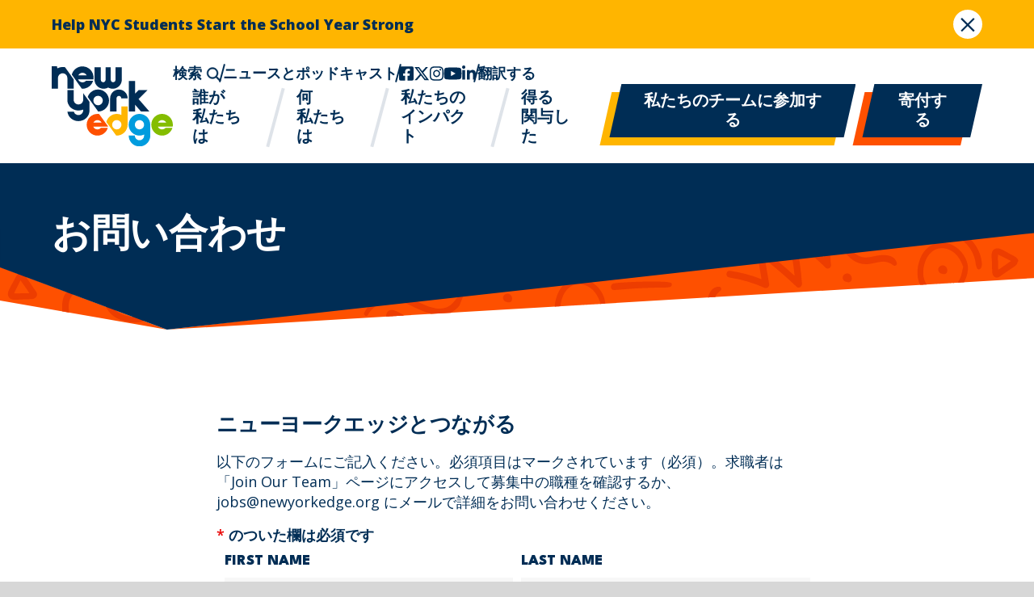

--- FILE ---
content_type: text/html; charset=UTF-8
request_url: https://newyorkedge.org/ja/contact-us/
body_size: 302375
content:
<!DOCTYPE html>
<html lang="ja">
	<head>
		<meta charset="utf-8">
		<meta http-equiv="x-ua-compatible" content="ie=edge">
		<meta name="viewport" content="width=device-width, initial-scale=1">
		<!-- Google tag (gtag.js) -->
		<script async src="https://www.googletagmanager.com/gtag/js?id=G-12DLG790H2"></script>
		<script>
			window.dataLayer = window.dataLayer || [];
			function gtag(){dataLayer.push(arguments);}
			gtag('js', new Date());

			gtag('config', 'G-12DLG790H2');
		</script>
		<!-- End Google tag -->
		<link rel="preconnect" href="https://fonts.googleapis.com">
		<link rel="preconnect" href="https://fonts.gstatic.com" crossorigin>
		<link href="https://fonts.googleapis.com/css2?family=League+Spartan:wght@900&family=Open+Sans:ital,wght@0,400;0,600;0,700;0,800;1,400;1,600;1,700;1,800&display=swap" rel="stylesheet">	
		<meta name='robots' content='index, follow, max-image-preview:large, max-snippet:-1, max-video-preview:-1' />
	<style>img:is([sizes="auto" i], [sizes^="auto," i]) { contain-intrinsic-size: 3000px 1500px }</style>
	
	<!-- This site is optimized with the Yoast SEO plugin v26.2 - https://yoast.com/wordpress/plugins/seo/ -->
	<title>Contact Us - New York Edge</title>
	<link rel="canonical" href="https://newyorkedge.org/ja/contact-us/" />
	<meta property="og:locale" content="ja_JP" />
	<meta property="og:type" content="article" />
	<meta property="og:title" content="Contact Us - New York Edge" />
	<meta property="og:description" content="This is an example page. It&#8217;s different from a blog post because it will stay in one place and will show up in your site navigation (in most themes). Most people start with an About page that introduces them to potential site visitors. It might say something like this: Hi there! I&#8217;m a bike messenger [&hellip;]" />
	<meta property="og:url" content="https://newyorkedge.org/ja/contact-us/" />
	<meta property="og:site_name" content="New York Edge" />
	<meta property="article:publisher" content="https://www.facebook.com/newyorkedge1" />
	<meta property="article:modified_time" content="2024-05-23T18:55:03+00:00" />
	<meta name="twitter:card" content="summary_large_image" />
	<meta name="twitter:site" content="@New_York_Edge" />
	<meta name="twitter:label1" content="Est. reading time" />
	<meta name="twitter:data1" content="1 minute" />
	<script type="application/ld+json" class="yoast-schema-graph">{"@context":"https://schema.org","@graph":[{"@type":"WebPage","@id":"https://newyorkedge.org/contact-us/","url":"https://newyorkedge.org/contact-us/","name":"Contact Us - New York Edge","isPartOf":{"@id":"https://newyorkedge.org/#website"},"datePublished":"2024-02-06T14:14:57+00:00","dateModified":"2024-05-23T18:55:03+00:00","breadcrumb":{"@id":"https://newyorkedge.org/contact-us/#breadcrumb"},"inLanguage":"ja","potentialAction":[{"@type":"ReadAction","target":["https://newyorkedge.org/contact-us/"]}]},{"@type":"BreadcrumbList","@id":"https://newyorkedge.org/contact-us/#breadcrumb","itemListElement":[{"@type":"ListItem","position":1,"name":"Home","item":"https://newyorkedge.org/"},{"@type":"ListItem","position":2,"name":"Contact Us"}]},{"@type":"WebSite","@id":"https://newyorkedge.org/#website","url":"https://newyorkedge.org/","name":"New York Edge","description":"","publisher":{"@id":"https://newyorkedge.org/#organization"},"potentialAction":[{"@type":"SearchAction","target":{"@type":"EntryPoint","urlTemplate":"https://newyorkedge.org/?s={search_term_string}"},"query-input":{"@type":"PropertyValueSpecification","valueRequired":true,"valueName":"search_term_string"}}],"inLanguage":"ja"},{"@type":"Organization","@id":"https://newyorkedge.org/#organization","name":"New York Edge","url":"https://newyorkedge.org/","logo":{"@type":"ImageObject","inLanguage":"ja","@id":"https://newyorkedge.org/#/schema/logo/image/","url":"https://newyorkedge.org/wp-content/uploads/2023/10/logo.svg","contentUrl":"https://newyorkedge.org/wp-content/uploads/2023/10/logo.svg","width":198,"height":130,"caption":"New York Edge"},"image":{"@id":"https://newyorkedge.org/#/schema/logo/image/"},"sameAs":["https://www.facebook.com/newyorkedge1","https://x.com/New_York_Edge","https://www.instagram.com/new_york_edge/","https://www.youtube.com/newyorkedge","https://www.linkedin.com/company/new-york-edge/"]}]}</script>
	<!-- / Yoast SEO plugin. -->


<link rel='dns-prefetch' href='//cdnjs.cloudflare.com' />
<script type="text/javascript">
/* <![CDATA[ */
window._wpemojiSettings = {"baseUrl":"https:\/\/s.w.org\/images\/core\/emoji\/16.0.1\/72x72\/","ext":".png","svgUrl":"https:\/\/s.w.org\/images\/core\/emoji\/16.0.1\/svg\/","svgExt":".svg","source":{"concatemoji":"https:\/\/newyorkedge.org\/wp-includes\/js\/wp-emoji-release.min.js?ver=6.8.3"}};
/*! This file is auto-generated */
!function(s,n){var o,i,e;function c(e){try{var t={supportTests:e,timestamp:(new Date).valueOf()};sessionStorage.setItem(o,JSON.stringify(t))}catch(e){}}function p(e,t,n){e.clearRect(0,0,e.canvas.width,e.canvas.height),e.fillText(t,0,0);var t=new Uint32Array(e.getImageData(0,0,e.canvas.width,e.canvas.height).data),a=(e.clearRect(0,0,e.canvas.width,e.canvas.height),e.fillText(n,0,0),new Uint32Array(e.getImageData(0,0,e.canvas.width,e.canvas.height).data));return t.every(function(e,t){return e===a[t]})}function u(e,t){e.clearRect(0,0,e.canvas.width,e.canvas.height),e.fillText(t,0,0);for(var n=e.getImageData(16,16,1,1),a=0;a<n.data.length;a++)if(0!==n.data[a])return!1;return!0}function f(e,t,n,a){switch(t){case"flag":return n(e,"\ud83c\udff3\ufe0f\u200d\u26a7\ufe0f","\ud83c\udff3\ufe0f\u200b\u26a7\ufe0f")?!1:!n(e,"\ud83c\udde8\ud83c\uddf6","\ud83c\udde8\u200b\ud83c\uddf6")&&!n(e,"\ud83c\udff4\udb40\udc67\udb40\udc62\udb40\udc65\udb40\udc6e\udb40\udc67\udb40\udc7f","\ud83c\udff4\u200b\udb40\udc67\u200b\udb40\udc62\u200b\udb40\udc65\u200b\udb40\udc6e\u200b\udb40\udc67\u200b\udb40\udc7f");case"emoji":return!a(e,"\ud83e\udedf")}return!1}function g(e,t,n,a){var r="undefined"!=typeof WorkerGlobalScope&&self instanceof WorkerGlobalScope?new OffscreenCanvas(300,150):s.createElement("canvas"),o=r.getContext("2d",{willReadFrequently:!0}),i=(o.textBaseline="top",o.font="600 32px Arial",{});return e.forEach(function(e){i[e]=t(o,e,n,a)}),i}function t(e){var t=s.createElement("script");t.src=e,t.defer=!0,s.head.appendChild(t)}"undefined"!=typeof Promise&&(o="wpEmojiSettingsSupports",i=["flag","emoji"],n.supports={everything:!0,everythingExceptFlag:!0},e=new Promise(function(e){s.addEventListener("DOMContentLoaded",e,{once:!0})}),new Promise(function(t){var n=function(){try{var e=JSON.parse(sessionStorage.getItem(o));if("object"==typeof e&&"number"==typeof e.timestamp&&(new Date).valueOf()<e.timestamp+604800&&"object"==typeof e.supportTests)return e.supportTests}catch(e){}return null}();if(!n){if("undefined"!=typeof Worker&&"undefined"!=typeof OffscreenCanvas&&"undefined"!=typeof URL&&URL.createObjectURL&&"undefined"!=typeof Blob)try{var e="postMessage("+g.toString()+"("+[JSON.stringify(i),f.toString(),p.toString(),u.toString()].join(",")+"));",a=new Blob([e],{type:"text/javascript"}),r=new Worker(URL.createObjectURL(a),{name:"wpTestEmojiSupports"});return void(r.onmessage=function(e){c(n=e.data),r.terminate(),t(n)})}catch(e){}c(n=g(i,f,p,u))}t(n)}).then(function(e){for(var t in e)n.supports[t]=e[t],n.supports.everything=n.supports.everything&&n.supports[t],"flag"!==t&&(n.supports.everythingExceptFlag=n.supports.everythingExceptFlag&&n.supports[t]);n.supports.everythingExceptFlag=n.supports.everythingExceptFlag&&!n.supports.flag,n.DOMReady=!1,n.readyCallback=function(){n.DOMReady=!0}}).then(function(){return e}).then(function(){var e;n.supports.everything||(n.readyCallback(),(e=n.source||{}).concatemoji?t(e.concatemoji):e.wpemoji&&e.twemoji&&(t(e.twemoji),t(e.wpemoji)))}))}((window,document),window._wpemojiSettings);
/* ]]> */
</script>
<style id='wp-emoji-styles-inline-css' type='text/css'>

	img.wp-smiley, img.emoji {
		display: inline !important;
		border: none !important;
		box-shadow: none !important;
		height: 1em !important;
		width: 1em !important;
		margin: 0 0.07em !important;
		vertical-align: -0.1em !important;
		background: none !important;
		padding: 0 !important;
	}
</style>
<link rel='stylesheet' id='wp-block-library-css' href='https://newyorkedge.org/wp-includes/css/dist/block-library/style.min.css?ver=6.8.3' type='text/css' media='all' />
<style id='classic-theme-styles-inline-css' type='text/css'>
/*! This file is auto-generated */
.wp-block-button__link{color:#fff;background-color:#32373c;border-radius:9999px;box-shadow:none;text-decoration:none;padding:calc(.667em + 2px) calc(1.333em + 2px);font-size:1.125em}.wp-block-file__button{background:#32373c;color:#fff;text-decoration:none}
</style>
<link rel='stylesheet' id='wp-components-css' href='https://newyorkedge.org/wp-includes/css/dist/components/style.min.css?ver=6.8.3' type='text/css' media='all' />
<link rel='stylesheet' id='wp-preferences-css' href='https://newyorkedge.org/wp-includes/css/dist/preferences/style.min.css?ver=6.8.3' type='text/css' media='all' />
<link rel='stylesheet' id='wp-block-editor-css' href='https://newyorkedge.org/wp-includes/css/dist/block-editor/style.min.css?ver=6.8.3' type='text/css' media='all' />
<link rel='stylesheet' id='popup-maker-block-library-style-css' href='https://newyorkedge.org/wp-content/plugins/popup-maker/dist/packages/block-library-style.css?ver=dbea705cfafe089d65f1' type='text/css' media='all' />
<style id='global-styles-inline-css' type='text/css'>
:root{--wp--preset--aspect-ratio--square: 1;--wp--preset--aspect-ratio--4-3: 4/3;--wp--preset--aspect-ratio--3-4: 3/4;--wp--preset--aspect-ratio--3-2: 3/2;--wp--preset--aspect-ratio--2-3: 2/3;--wp--preset--aspect-ratio--16-9: 16/9;--wp--preset--aspect-ratio--9-16: 9/16;--wp--preset--color--black: #000000;--wp--preset--color--cyan-bluish-gray: #abb8c3;--wp--preset--color--white: #ffffff;--wp--preset--color--pale-pink: #f78da7;--wp--preset--color--vivid-red: #cf2e2e;--wp--preset--color--luminous-vivid-orange: #ff6900;--wp--preset--color--luminous-vivid-amber: #fcb900;--wp--preset--color--light-green-cyan: #7bdcb5;--wp--preset--color--vivid-green-cyan: #00d084;--wp--preset--color--pale-cyan-blue: #8ed1fc;--wp--preset--color--vivid-cyan-blue: #0693e3;--wp--preset--color--vivid-purple: #9b51e0;--wp--preset--gradient--vivid-cyan-blue-to-vivid-purple: linear-gradient(135deg,rgba(6,147,227,1) 0%,rgb(155,81,224) 100%);--wp--preset--gradient--light-green-cyan-to-vivid-green-cyan: linear-gradient(135deg,rgb(122,220,180) 0%,rgb(0,208,130) 100%);--wp--preset--gradient--luminous-vivid-amber-to-luminous-vivid-orange: linear-gradient(135deg,rgba(252,185,0,1) 0%,rgba(255,105,0,1) 100%);--wp--preset--gradient--luminous-vivid-orange-to-vivid-red: linear-gradient(135deg,rgba(255,105,0,1) 0%,rgb(207,46,46) 100%);--wp--preset--gradient--very-light-gray-to-cyan-bluish-gray: linear-gradient(135deg,rgb(238,238,238) 0%,rgb(169,184,195) 100%);--wp--preset--gradient--cool-to-warm-spectrum: linear-gradient(135deg,rgb(74,234,220) 0%,rgb(151,120,209) 20%,rgb(207,42,186) 40%,rgb(238,44,130) 60%,rgb(251,105,98) 80%,rgb(254,248,76) 100%);--wp--preset--gradient--blush-light-purple: linear-gradient(135deg,rgb(255,206,236) 0%,rgb(152,150,240) 100%);--wp--preset--gradient--blush-bordeaux: linear-gradient(135deg,rgb(254,205,165) 0%,rgb(254,45,45) 50%,rgb(107,0,62) 100%);--wp--preset--gradient--luminous-dusk: linear-gradient(135deg,rgb(255,203,112) 0%,rgb(199,81,192) 50%,rgb(65,88,208) 100%);--wp--preset--gradient--pale-ocean: linear-gradient(135deg,rgb(255,245,203) 0%,rgb(182,227,212) 50%,rgb(51,167,181) 100%);--wp--preset--gradient--electric-grass: linear-gradient(135deg,rgb(202,248,128) 0%,rgb(113,206,126) 100%);--wp--preset--gradient--midnight: linear-gradient(135deg,rgb(2,3,129) 0%,rgb(40,116,252) 100%);--wp--preset--font-size--small: 13px;--wp--preset--font-size--medium: 20px;--wp--preset--font-size--large: 36px;--wp--preset--font-size--x-large: 42px;--wp--preset--spacing--20: 0.44rem;--wp--preset--spacing--30: 0.67rem;--wp--preset--spacing--40: 1rem;--wp--preset--spacing--50: 1.5rem;--wp--preset--spacing--60: 2.25rem;--wp--preset--spacing--70: 3.38rem;--wp--preset--spacing--80: 5.06rem;--wp--preset--shadow--natural: 6px 6px 9px rgba(0, 0, 0, 0.2);--wp--preset--shadow--deep: 12px 12px 50px rgba(0, 0, 0, 0.4);--wp--preset--shadow--sharp: 6px 6px 0px rgba(0, 0, 0, 0.2);--wp--preset--shadow--outlined: 6px 6px 0px -3px rgba(255, 255, 255, 1), 6px 6px rgba(0, 0, 0, 1);--wp--preset--shadow--crisp: 6px 6px 0px rgba(0, 0, 0, 1);}:where(.is-layout-flex){gap: 0.5em;}:where(.is-layout-grid){gap: 0.5em;}body .is-layout-flex{display: flex;}.is-layout-flex{flex-wrap: wrap;align-items: center;}.is-layout-flex > :is(*, div){margin: 0;}body .is-layout-grid{display: grid;}.is-layout-grid > :is(*, div){margin: 0;}:where(.wp-block-columns.is-layout-flex){gap: 2em;}:where(.wp-block-columns.is-layout-grid){gap: 2em;}:where(.wp-block-post-template.is-layout-flex){gap: 1.25em;}:where(.wp-block-post-template.is-layout-grid){gap: 1.25em;}.has-black-color{color: var(--wp--preset--color--black) !important;}.has-cyan-bluish-gray-color{color: var(--wp--preset--color--cyan-bluish-gray) !important;}.has-white-color{color: var(--wp--preset--color--white) !important;}.has-pale-pink-color{color: var(--wp--preset--color--pale-pink) !important;}.has-vivid-red-color{color: var(--wp--preset--color--vivid-red) !important;}.has-luminous-vivid-orange-color{color: var(--wp--preset--color--luminous-vivid-orange) !important;}.has-luminous-vivid-amber-color{color: var(--wp--preset--color--luminous-vivid-amber) !important;}.has-light-green-cyan-color{color: var(--wp--preset--color--light-green-cyan) !important;}.has-vivid-green-cyan-color{color: var(--wp--preset--color--vivid-green-cyan) !important;}.has-pale-cyan-blue-color{color: var(--wp--preset--color--pale-cyan-blue) !important;}.has-vivid-cyan-blue-color{color: var(--wp--preset--color--vivid-cyan-blue) !important;}.has-vivid-purple-color{color: var(--wp--preset--color--vivid-purple) !important;}.has-black-background-color{background-color: var(--wp--preset--color--black) !important;}.has-cyan-bluish-gray-background-color{background-color: var(--wp--preset--color--cyan-bluish-gray) !important;}.has-white-background-color{background-color: var(--wp--preset--color--white) !important;}.has-pale-pink-background-color{background-color: var(--wp--preset--color--pale-pink) !important;}.has-vivid-red-background-color{background-color: var(--wp--preset--color--vivid-red) !important;}.has-luminous-vivid-orange-background-color{background-color: var(--wp--preset--color--luminous-vivid-orange) !important;}.has-luminous-vivid-amber-background-color{background-color: var(--wp--preset--color--luminous-vivid-amber) !important;}.has-light-green-cyan-background-color{background-color: var(--wp--preset--color--light-green-cyan) !important;}.has-vivid-green-cyan-background-color{background-color: var(--wp--preset--color--vivid-green-cyan) !important;}.has-pale-cyan-blue-background-color{background-color: var(--wp--preset--color--pale-cyan-blue) !important;}.has-vivid-cyan-blue-background-color{background-color: var(--wp--preset--color--vivid-cyan-blue) !important;}.has-vivid-purple-background-color{background-color: var(--wp--preset--color--vivid-purple) !important;}.has-black-border-color{border-color: var(--wp--preset--color--black) !important;}.has-cyan-bluish-gray-border-color{border-color: var(--wp--preset--color--cyan-bluish-gray) !important;}.has-white-border-color{border-color: var(--wp--preset--color--white) !important;}.has-pale-pink-border-color{border-color: var(--wp--preset--color--pale-pink) !important;}.has-vivid-red-border-color{border-color: var(--wp--preset--color--vivid-red) !important;}.has-luminous-vivid-orange-border-color{border-color: var(--wp--preset--color--luminous-vivid-orange) !important;}.has-luminous-vivid-amber-border-color{border-color: var(--wp--preset--color--luminous-vivid-amber) !important;}.has-light-green-cyan-border-color{border-color: var(--wp--preset--color--light-green-cyan) !important;}.has-vivid-green-cyan-border-color{border-color: var(--wp--preset--color--vivid-green-cyan) !important;}.has-pale-cyan-blue-border-color{border-color: var(--wp--preset--color--pale-cyan-blue) !important;}.has-vivid-cyan-blue-border-color{border-color: var(--wp--preset--color--vivid-cyan-blue) !important;}.has-vivid-purple-border-color{border-color: var(--wp--preset--color--vivid-purple) !important;}.has-vivid-cyan-blue-to-vivid-purple-gradient-background{background: var(--wp--preset--gradient--vivid-cyan-blue-to-vivid-purple) !important;}.has-light-green-cyan-to-vivid-green-cyan-gradient-background{background: var(--wp--preset--gradient--light-green-cyan-to-vivid-green-cyan) !important;}.has-luminous-vivid-amber-to-luminous-vivid-orange-gradient-background{background: var(--wp--preset--gradient--luminous-vivid-amber-to-luminous-vivid-orange) !important;}.has-luminous-vivid-orange-to-vivid-red-gradient-background{background: var(--wp--preset--gradient--luminous-vivid-orange-to-vivid-red) !important;}.has-very-light-gray-to-cyan-bluish-gray-gradient-background{background: var(--wp--preset--gradient--very-light-gray-to-cyan-bluish-gray) !important;}.has-cool-to-warm-spectrum-gradient-background{background: var(--wp--preset--gradient--cool-to-warm-spectrum) !important;}.has-blush-light-purple-gradient-background{background: var(--wp--preset--gradient--blush-light-purple) !important;}.has-blush-bordeaux-gradient-background{background: var(--wp--preset--gradient--blush-bordeaux) !important;}.has-luminous-dusk-gradient-background{background: var(--wp--preset--gradient--luminous-dusk) !important;}.has-pale-ocean-gradient-background{background: var(--wp--preset--gradient--pale-ocean) !important;}.has-electric-grass-gradient-background{background: var(--wp--preset--gradient--electric-grass) !important;}.has-midnight-gradient-background{background: var(--wp--preset--gradient--midnight) !important;}.has-small-font-size{font-size: var(--wp--preset--font-size--small) !important;}.has-medium-font-size{font-size: var(--wp--preset--font-size--medium) !important;}.has-large-font-size{font-size: var(--wp--preset--font-size--large) !important;}.has-x-large-font-size{font-size: var(--wp--preset--font-size--x-large) !important;}
:where(.wp-block-post-template.is-layout-flex){gap: 1.25em;}:where(.wp-block-post-template.is-layout-grid){gap: 1.25em;}
:where(.wp-block-columns.is-layout-flex){gap: 2em;}:where(.wp-block-columns.is-layout-grid){gap: 2em;}
:root :where(.wp-block-pullquote){font-size: 1.5em;line-height: 1.6;}
</style>
<link rel='stylesheet' id='trp-language-switcher-style-css' href='https://newyorkedge.org/wp-content/plugins/translatepress-multilingual/assets/css/trp-language-switcher.css?ver=3.0.1' type='text/css' media='all' />
<link rel='stylesheet' id='styles-css' href='https://newyorkedge.org/wp-content/themes/newyorkedge/dist/css/style.css?ver=1717621648' type='text/css' media='all' />
<link rel='stylesheet' id='moove_gdpr_frontend-css' href='https://newyorkedge.org/wp-content/plugins/gdpr-cookie-compliance/dist/styles/gdpr-main.css?ver=5.0.9' type='text/css' media='all' />
<style id='moove_gdpr_frontend-inline-css' type='text/css'>
#moove_gdpr_cookie_modal,#moove_gdpr_cookie_info_bar,.gdpr_cookie_settings_shortcode_content{font-family:&#039;Nunito&#039;,sans-serif}#moove_gdpr_save_popup_settings_button{background-color:#373737;color:#fff}#moove_gdpr_save_popup_settings_button:hover{background-color:#000}#moove_gdpr_cookie_info_bar .moove-gdpr-info-bar-container .moove-gdpr-info-bar-content a.mgbutton,#moove_gdpr_cookie_info_bar .moove-gdpr-info-bar-container .moove-gdpr-info-bar-content button.mgbutton{background-color:#002d55}#moove_gdpr_cookie_modal .moove-gdpr-modal-content .moove-gdpr-modal-footer-content .moove-gdpr-button-holder a.mgbutton,#moove_gdpr_cookie_modal .moove-gdpr-modal-content .moove-gdpr-modal-footer-content .moove-gdpr-button-holder button.mgbutton,.gdpr_cookie_settings_shortcode_content .gdpr-shr-button.button-green{background-color:#002d55;border-color:#002d55}#moove_gdpr_cookie_modal .moove-gdpr-modal-content .moove-gdpr-modal-footer-content .moove-gdpr-button-holder a.mgbutton:hover,#moove_gdpr_cookie_modal .moove-gdpr-modal-content .moove-gdpr-modal-footer-content .moove-gdpr-button-holder button.mgbutton:hover,.gdpr_cookie_settings_shortcode_content .gdpr-shr-button.button-green:hover{background-color:#fff;color:#002d55}#moove_gdpr_cookie_modal .moove-gdpr-modal-content .moove-gdpr-modal-close i,#moove_gdpr_cookie_modal .moove-gdpr-modal-content .moove-gdpr-modal-close span.gdpr-icon{background-color:#002d55;border:1px solid #002d55}#moove_gdpr_cookie_info_bar span.moove-gdpr-infobar-allow-all.focus-g,#moove_gdpr_cookie_info_bar span.moove-gdpr-infobar-allow-all:focus,#moove_gdpr_cookie_info_bar button.moove-gdpr-infobar-allow-all.focus-g,#moove_gdpr_cookie_info_bar button.moove-gdpr-infobar-allow-all:focus,#moove_gdpr_cookie_info_bar span.moove-gdpr-infobar-reject-btn.focus-g,#moove_gdpr_cookie_info_bar span.moove-gdpr-infobar-reject-btn:focus,#moove_gdpr_cookie_info_bar button.moove-gdpr-infobar-reject-btn.focus-g,#moove_gdpr_cookie_info_bar button.moove-gdpr-infobar-reject-btn:focus,#moove_gdpr_cookie_info_bar span.change-settings-button.focus-g,#moove_gdpr_cookie_info_bar span.change-settings-button:focus,#moove_gdpr_cookie_info_bar button.change-settings-button.focus-g,#moove_gdpr_cookie_info_bar button.change-settings-button:focus{-webkit-box-shadow:0 0 1px 3px #002d55;-moz-box-shadow:0 0 1px 3px #002d55;box-shadow:0 0 1px 3px #002d55}#moove_gdpr_cookie_modal .moove-gdpr-modal-content .moove-gdpr-modal-close i:hover,#moove_gdpr_cookie_modal .moove-gdpr-modal-content .moove-gdpr-modal-close span.gdpr-icon:hover,#moove_gdpr_cookie_info_bar span[data-href]>u.change-settings-button{color:#002d55}#moove_gdpr_cookie_modal .moove-gdpr-modal-content .moove-gdpr-modal-left-content #moove-gdpr-menu li.menu-item-selected a span.gdpr-icon,#moove_gdpr_cookie_modal .moove-gdpr-modal-content .moove-gdpr-modal-left-content #moove-gdpr-menu li.menu-item-selected button span.gdpr-icon{color:inherit}#moove_gdpr_cookie_modal .moove-gdpr-modal-content .moove-gdpr-modal-left-content #moove-gdpr-menu li a span.gdpr-icon,#moove_gdpr_cookie_modal .moove-gdpr-modal-content .moove-gdpr-modal-left-content #moove-gdpr-menu li button span.gdpr-icon{color:inherit}#moove_gdpr_cookie_modal .gdpr-acc-link{line-height:0;font-size:0;color:transparent;position:absolute}#moove_gdpr_cookie_modal .moove-gdpr-modal-content .moove-gdpr-modal-close:hover i,#moove_gdpr_cookie_modal .moove-gdpr-modal-content .moove-gdpr-modal-left-content #moove-gdpr-menu li a,#moove_gdpr_cookie_modal .moove-gdpr-modal-content .moove-gdpr-modal-left-content #moove-gdpr-menu li button,#moove_gdpr_cookie_modal .moove-gdpr-modal-content .moove-gdpr-modal-left-content #moove-gdpr-menu li button i,#moove_gdpr_cookie_modal .moove-gdpr-modal-content .moove-gdpr-modal-left-content #moove-gdpr-menu li a i,#moove_gdpr_cookie_modal .moove-gdpr-modal-content .moove-gdpr-tab-main .moove-gdpr-tab-main-content a:hover,#moove_gdpr_cookie_info_bar.moove-gdpr-dark-scheme .moove-gdpr-info-bar-container .moove-gdpr-info-bar-content a.mgbutton:hover,#moove_gdpr_cookie_info_bar.moove-gdpr-dark-scheme .moove-gdpr-info-bar-container .moove-gdpr-info-bar-content button.mgbutton:hover,#moove_gdpr_cookie_info_bar.moove-gdpr-dark-scheme .moove-gdpr-info-bar-container .moove-gdpr-info-bar-content a:hover,#moove_gdpr_cookie_info_bar.moove-gdpr-dark-scheme .moove-gdpr-info-bar-container .moove-gdpr-info-bar-content button:hover,#moove_gdpr_cookie_info_bar.moove-gdpr-dark-scheme .moove-gdpr-info-bar-container .moove-gdpr-info-bar-content span.change-settings-button:hover,#moove_gdpr_cookie_info_bar.moove-gdpr-dark-scheme .moove-gdpr-info-bar-container .moove-gdpr-info-bar-content button.change-settings-button:hover,#moove_gdpr_cookie_info_bar.moove-gdpr-dark-scheme .moove-gdpr-info-bar-container .moove-gdpr-info-bar-content u.change-settings-button:hover,#moove_gdpr_cookie_info_bar span[data-href]>u.change-settings-button,#moove_gdpr_cookie_info_bar.moove-gdpr-dark-scheme .moove-gdpr-info-bar-container .moove-gdpr-info-bar-content a.mgbutton.focus-g,#moove_gdpr_cookie_info_bar.moove-gdpr-dark-scheme .moove-gdpr-info-bar-container .moove-gdpr-info-bar-content button.mgbutton.focus-g,#moove_gdpr_cookie_info_bar.moove-gdpr-dark-scheme .moove-gdpr-info-bar-container .moove-gdpr-info-bar-content a.focus-g,#moove_gdpr_cookie_info_bar.moove-gdpr-dark-scheme .moove-gdpr-info-bar-container .moove-gdpr-info-bar-content button.focus-g,#moove_gdpr_cookie_info_bar.moove-gdpr-dark-scheme .moove-gdpr-info-bar-container .moove-gdpr-info-bar-content a.mgbutton:focus,#moove_gdpr_cookie_info_bar.moove-gdpr-dark-scheme .moove-gdpr-info-bar-container .moove-gdpr-info-bar-content button.mgbutton:focus,#moove_gdpr_cookie_info_bar.moove-gdpr-dark-scheme .moove-gdpr-info-bar-container .moove-gdpr-info-bar-content a:focus,#moove_gdpr_cookie_info_bar.moove-gdpr-dark-scheme .moove-gdpr-info-bar-container .moove-gdpr-info-bar-content button:focus,#moove_gdpr_cookie_info_bar.moove-gdpr-dark-scheme .moove-gdpr-info-bar-container .moove-gdpr-info-bar-content span.change-settings-button.focus-g,span.change-settings-button:focus,button.change-settings-button.focus-g,button.change-settings-button:focus,#moove_gdpr_cookie_info_bar.moove-gdpr-dark-scheme .moove-gdpr-info-bar-container .moove-gdpr-info-bar-content u.change-settings-button.focus-g,#moove_gdpr_cookie_info_bar.moove-gdpr-dark-scheme .moove-gdpr-info-bar-container .moove-gdpr-info-bar-content u.change-settings-button:focus{color:#002d55}#moove_gdpr_cookie_modal .moove-gdpr-branding.focus-g span,#moove_gdpr_cookie_modal .moove-gdpr-modal-content .moove-gdpr-tab-main a.focus-g,#moove_gdpr_cookie_modal .moove-gdpr-modal-content .moove-gdpr-tab-main .gdpr-cd-details-toggle.focus-g{color:#002d55}#moove_gdpr_cookie_modal.gdpr_lightbox-hide{display:none}
</style>
<script type="text/javascript" src="https://newyorkedge.org/wp-includes/js/jquery/jquery.min.js?ver=3.7.1" id="jquery-core-js"></script>
<script type="text/javascript" src="https://newyorkedge.org/wp-includes/js/jquery/jquery-migrate.min.js?ver=3.4.1" id="jquery-migrate-js"></script>
<script type="text/javascript" id="salesforce_nfpluginsettings-js-extra">
/* <![CDATA[ */
var salesforce_nfpluginsettings = {"clearLogRestUrl":"https:\/\/newyorkedge.org\/ja\/wp-json\/salesforce-crm\/debug-log\/delete-all","clearLogButtonId":"nfsalesforcecrm_clear_debug_logger","downloadLogRestUrl":"https:\/\/newyorkedge.org\/ja\/wp-json\/salesforce-crm\/debug-log\/get-all","downloadLogButtonId":"nfsalesforcecrm_download_debug_logger"};
/* ]]> */
</script>
<script type="text/javascript" src="https://newyorkedge.org/wp-content/plugins/ninja-forms-salesforce-crm/assets/js/nfpluginsettings.js?ver=3.3.3" id="salesforce_nfpluginsettings-js"></script>
<script type="text/javascript" src="https://cdnjs.cloudflare.com/ajax/libs/gsap/3.12.2/gsap.min.js?ver=6.8.3" id="gsap-js"></script>
<script type="text/javascript" src="https://cdnjs.cloudflare.com/ajax/libs/gsap/3.12.2/ScrollTrigger.min.js?ver=6.8.3" id="gsap_ScrollTrigger-js"></script>
<script type="text/javascript" src="https://newyorkedge.org/wp-content/themes/newyorkedge/dist/js/gsap/SplitText.min.js?ver=6.8.3" id="gsap_SplitTextPlugin-js"></script>
<script type="text/javascript" src="https://newyorkedge.org/wp-content/themes/newyorkedge/dist/js/gsap/DrawSVGPlugin.min.js?ver=6.8.3" id="gsap_DrawSVGPlugin-js"></script>
<script type="text/javascript" src="https://newyorkedge.org/wp-content/themes/newyorkedge/dist/js/vendor.min.js?ver=1717616084" id="vendors-js"></script>
<script type="text/javascript" id="custom-js-extra">
/* <![CDATA[ */
var localized = {"ajax_url":"https:\/\/newyorkedge.org\/wp-admin\/admin-ajax.php","sites":"[{\"id\":8286,\"name\":\"105X \u2013 Sen Abraham Bernstein\",\"address\":{\"address\":\"725 Brady Ave, Bronx, NY 10462, USA\",\"lat\":40.85276739999999762176230433396995067596435546875,\"lng\":-73.866401400000000876389094628393650054931640625,\"zoom\":14,\"place_id\":\"ChIJqdxNRJ_0wokRBZ0XEQuPsfo\",\"name\":\"725 Brady Ave\",\"street_number\":\"725\",\"street_name\":\"Brady Avenue\",\"street_name_short\":\"Brady Ave\",\"state\":\"New York\",\"state_short\":\"NY\",\"post_code\":\"10462\",\"country\":\"United States\",\"country_short\":\"US\"},\"contact_name\":\"\",\"contact_email\":\"ps105x@newyorkedge.org\",\"url\":\"\",\"form\":{\"title\":\"2024-25 School Year Enrollment Form - 13 Years and Younger\",\"url\":\"https:\\\/\\\/newyorkedge.org\\\/wp-content\\\/uploads\\\/2024\\\/09\\\/SY25-NYE-DYCD-Enrollment-Form-English-13-and-Younger.pdf\",\"target\":\"\"},\"form_es\":\"\",\"borough\":\"The Bronx\",\"grade_level\":null,\"start_grade\":null,\"end_grade\":null},{\"id\":1280,\"name\":\"109K\",\"address\":{\"address\":\"1001 East 45th Street, Brooklyn, NY, USA\",\"lat\":40.63639500000000026602720026858150959014892578125,\"lng\":-73.9333184999999986075636115856468677520751953125,\"zoom\":14,\"place_id\":\"ChIJgwEYqalcwokRu40XY_eyxkc\",\"name\":\"1001 E 45th St\",\"street_number\":\"1001\",\"street_name\":\"East 45th Street\",\"street_name_short\":\"E 45th St\",\"state\":\"New York\",\"state_short\":\"NY\",\"post_code\":\"11203\",\"country\":\"United States\",\"country_short\":\"US\"},\"contact_name\":\"\",\"contact_email\":\"cs109k@newyorkedge.org\",\"url\":\"\",\"form\":{\"title\":\"2024-25 School Year Enrollment Form - 13 Years and Younger\",\"url\":\"https:\\\/\\\/newyorkedge.org\\\/wp-content\\\/uploads\\\/2024\\\/09\\\/SY25-NYE-DYCD-Enrollment-Form-English-13-and-Younger.pdf\",\"target\":\"\"},\"form_es\":\"\",\"borough\":\"Brooklyn\",\"grade_level\":null,\"start_grade\":null,\"end_grade\":null},{\"id\":1099,\"name\":\"109Q \u2013 Jean Nuzzi Intermediate School\",\"address\":{\"address\":\"21310 92nd Avenue, Queens Village, NY, USA\",\"lat\":40.72042210000000039826772990636527538299560546875,\"lng\":-73.746612999999996418409864418208599090576171875,\"zoom\":14,\"place_id\":\"ChIJz_dYRtVjwokRHilxA7cJHXI\",\"name\":\"213-10 92nd Ave\",\"street_number\":\"213-10\",\"street_name\":\"92nd Avenue\",\"street_name_short\":\"92nd Ave\",\"state\":\"New York\",\"state_short\":\"NY\",\"post_code\":\"11428\",\"country\":\"United States\",\"country_short\":\"US\"},\"contact_name\":\"\",\"contact_email\":\"is109q@newyorkedge.org\",\"url\":\"\",\"form\":{\"title\":\"2024-25 School Year Enrollment Form - 13 Years and Younger\",\"url\":\"https:\\\/\\\/newyorkedge.org\\\/wp-content\\\/uploads\\\/2024\\\/09\\\/SY25-NYE-DYCD-Enrollment-Form-English-13-and-Younger.pdf\",\"target\":\"\"},\"form_es\":\"\",\"borough\":\"Queens\",\"grade_level\":null,\"start_grade\":null,\"end_grade\":null},{\"id\":1103,\"name\":\"113X \u2013 Richard R. Green\",\"address\":{\"address\":\"3710 Barnes Avenue, The Bronx, NY, USA\",\"lat\":40.88081220000000115533111966215074062347412109375,\"lng\":-73.8605854999999991150616551749408245086669921875,\"zoom\":14,\"place_id\":\"ChIJfcglqD7zwokRjcfJKkeShzo\",\"name\":\"3710 Barnes Ave\",\"street_number\":\"3710\",\"street_name\":\"Barnes Avenue\",\"street_name_short\":\"Barnes Ave\",\"state\":\"New York\",\"state_short\":\"NY\",\"post_code\":\"10467\",\"country\":\"United States\",\"country_short\":\"US\"},\"contact_name\":\"\",\"contact_email\":\"ms113x@newyorkedge.org\",\"url\":\"\",\"form\":{\"title\":\"2024-25 School Year Enrollment Form - 13 Years and Younger\",\"url\":\"https:\\\/\\\/newyorkedge.org\\\/wp-content\\\/uploads\\\/2024\\\/09\\\/SY25-NYE-DYCD-Enrollment-Form-English-13-and-Younger.pdf\",\"target\":\"\"},\"form_es\":\"\",\"borough\":\"The Bronx\",\"grade_level\":\"6-8\",\"start_grade\":\"6\",\"end_grade\":\"8\"},{\"id\":1384,\"name\":\"116Q \u2013 William C. Hughley\",\"address\":{\"address\":\"10725 Wren Place, Jamaica, NY, USA\",\"lat\":40.7007009000000010701114661060273647308349609375,\"lng\":-73.78193709999999327919795177876949310302734375,\"zoom\":14,\"place_id\":\"ChIJISjPQzthwokRkWsfFPEUXv0\",\"name\":\"107-25 Wren Pl\",\"street_number\":\"107-25\",\"street_name\":\"Wren Place\",\"street_name_short\":\"Wren Pl\",\"state\":\"New York\",\"state_short\":\"NY\",\"post_code\":\"11433\",\"country\":\"United States\",\"country_short\":\"US\"},\"contact_name\":\"\",\"contact_email\":\"is116q@newyorkedge.org\",\"url\":\"\",\"form\":{\"title\":\"2024-25 School Year Enrollment Form - 13 Years and Younger\",\"url\":\"https:\\\/\\\/newyorkedge.org\\\/wp-content\\\/uploads\\\/2024\\\/09\\\/SY25-NYE-DYCD-Enrollment-Form-English-13-and-Younger.pdf\",\"target\":\"\"},\"form_es\":\"\",\"borough\":\"Queens\",\"grade_level\":\"5-8\",\"start_grade\":\"5\",\"end_grade\":\"8\"},{\"id\":1299,\"name\":\"121X \u2013 Throop\",\"address\":{\"address\":\"2750 Throop Avenue, Bronx, NY 10469, United States\",\"lat\":40.86592900000000128102328744716942310333251953125,\"lng\":-73.85100049999999782812665216624736785888671875,\"zoom\":14,\"place_id\":\"EiUyNzUwIFRocm9vcCBBdmUsIEJyb254LCBOWSAxMDQ2OSwgVVNBIjESLwoUChIJGxB1tE_zwokRLk0JM7bhXTAQvhUqFAoSCauRCsxP88KJERRMwqPxdOaE\",\"name\":\"2750 Throop Ave\",\"street_number\":\"2750\",\"street_name\":\"Throop Avenue\",\"street_name_short\":\"Throop Ave\",\"state\":\"New York\",\"state_short\":\"NY\",\"post_code\":\"10469\",\"country\":\"United States\",\"country_short\":\"US\"},\"contact_name\":\"\",\"contact_email\":\"ps121x@newyorkedge.org\",\"url\":\"\",\"form\":{\"title\":\"2024-25 School Year Enrollment Form - 13 Years and Younger\",\"url\":\"https:\\\/\\\/newyorkedge.org\\\/wp-content\\\/uploads\\\/2024\\\/09\\\/SY25-NYE-DYCD-Enrollment-Form-English-13-and-Younger.pdf\",\"target\":\"\"},\"form_es\":\"\",\"borough\":\"The Bronx\",\"grade_level\":null,\"start_grade\":null,\"end_grade\":null},{\"id\":1385,\"name\":\"122Q \u2013 Mamie Fay\",\"address\":{\"address\":\"2121 Ditmars Boulevard, Astoria, NY, USA\",\"lat\":40.78037989999999268775354721583425998687744140625,\"lng\":-73.9161696999999975332684698514640331268310546875,\"zoom\":14,\"place_id\":\"ChIJ1Z7JnF5fwokRNPmj5F6iRgY\",\"name\":\"2121 Ditmars Blvd\",\"street_number\":\"2121\",\"street_name\":\"Ditmars Boulevard\",\"street_name_short\":\"Ditmars Blvd\",\"state\":\"New York\",\"state_short\":\"NY\",\"post_code\":\"11105\",\"country\":\"United States\",\"country_short\":\"US\"},\"contact_name\":\"\",\"contact_email\":\"is122q@newyorkedge.org\",\"url\":\"\",\"form\":{\"title\":\"2024-25 School Year Enrollment Form - 13 Years and Younger\",\"url\":\"https:\\\/\\\/newyorkedge.org\\\/wp-content\\\/uploads\\\/2024\\\/09\\\/SY25-NYE-DYCD-Enrollment-Form-English-13-and-Younger.pdf\",\"target\":\"\"},\"form_es\":\"\",\"borough\":\"Queens\",\"grade_level\":\"5-8\",\"start_grade\":\"5\",\"end_grade\":\"8\"},{\"id\":1386,\"name\":\"125Q \u2013 Thom J. McCann Woodside\",\"address\":{\"address\":\"46-02 47th Avenue, Woodside, Queens, New York 11377, United States\",\"lat\":40.74084450000000146019374369643628597259521484375,\"lng\":-73.9186740999999898349415161646902561187744140625,\"zoom\":14,\"place_id\":\"ChIJxzkF-ttewokRYOu9MQiF3Oo\",\"name\":\"46-02 47th Ave\",\"street_number\":\"46-02\",\"street_name\":\"47th Avenue\",\"street_name_short\":\"47th Ave\",\"state\":\"New York\",\"state_short\":\"NY\",\"post_code\":\"11377\",\"country\":\"United States\",\"country_short\":\"US\"},\"contact_name\":\"\",\"contact_email\":\"is125q@newyorkedge.org\",\"url\":\"\",\"form\":{\"title\":\"2024-25 School Year Enrollment Form - 13 Years and Younger\",\"url\":\"https:\\\/\\\/newyorkedge.org\\\/wp-content\\\/uploads\\\/2024\\\/09\\\/SY25-NYE-DYCD-Enrollment-Form-English-13-and-Younger.pdf\",\"target\":\"\"},\"form_es\":\"\",\"borough\":\"Queens\",\"grade_level\":\"5-8\",\"start_grade\":\"5\",\"end_grade\":\"8\"},{\"id\":1266,\"name\":\"127X \u2013 The Castle Hill\",\"address\":{\"address\":\"1560 Purdy Street, The Bronx, NY, USA\",\"lat\":40.83842779999999805795596330426633358001708984375,\"lng\":-73.852984399999996867336449213325977325439453125,\"zoom\":14,\"place_id\":\"ChIJuScJYbf0wokRVrPd9HLTdbg\",\"name\":\"1560 Purdy St\",\"street_number\":\"1560\",\"street_name\":\"Purdy Street\",\"street_name_short\":\"Purdy St\",\"state\":\"New York\",\"state_short\":\"NY\",\"post_code\":\"10462\",\"country\":\"United States\",\"country_short\":\"US\"},\"contact_name\":\"\",\"contact_email\":\"ms127x@newyorkedge.org\",\"url\":\"\",\"form\":{\"title\":\"2024-25 School Year Enrollment Form - 13 Years and Younger\",\"url\":\"https:\\\/\\\/newyorkedge.org\\\/wp-content\\\/uploads\\\/2024\\\/09\\\/SY25-NYE-DYCD-Enrollment-Form-English-13-and-Younger.pdf\",\"target\":\"\"},\"form_es\":\"\",\"borough\":\"The Bronx\",\"grade_level\":\"5-8\",\"start_grade\":\"5\",\"end_grade\":\"8\"},{\"id\":8289,\"name\":\"131X \u2013 Albert Einstein\",\"address\":{\"address\":\"1880 Story Ave, Bronx, NY 10473, USA\",\"lat\":40.82394599999999940109773888252675533294677734375,\"lng\":-73.860225799999994933386915363371372222900390625,\"zoom\":14,\"place_id\":\"ChIJX7qKYdz0wokRaMZIXX17OmM\",\"name\":\"1880 Story Ave\",\"street_number\":\"1880\",\"street_name\":\"Story Avenue\",\"street_name_short\":\"Story Ave\",\"state\":\"New York\",\"state_short\":\"NY\",\"post_code\":\"10473\",\"country\":\"United States\",\"country_short\":\"US\"},\"contact_name\":\"\",\"contact_email\":\"\",\"url\":\"\",\"form\":{\"title\":\"2024-25 School Year Enrollment Form - 13 Years and Younger\",\"url\":\"https:\\\/\\\/newyorkedge.org\\\/wp-content\\\/uploads\\\/2024\\\/09\\\/SY25-NYE-DYCD-Enrollment-Form-English-13-and-Younger.pdf\",\"target\":\"\"},\"form_es\":\"\",\"borough\":\"The Bronx\",\"grade_level\":null,\"start_grade\":null,\"end_grade\":null},{\"id\":1300,\"name\":\"134X \u2013 George F. Bristow\",\"address\":{\"address\":\"1330 Bristow Street, The Bronx, NY, USA\",\"lat\":40.83192030000000016798367141745984554290771484375,\"lng\":-73.8939567999999979974745656363666057586669921875,\"zoom\":14,\"place_id\":\"ChIJ8-D371n0wokRl4rjszryfuA\",\"name\":\"1330 Bristow St\",\"street_number\":\"1330\",\"street_name\":\"Bristow Street\",\"street_name_short\":\"Bristow St\",\"state\":\"New York\",\"state_short\":\"NY\",\"post_code\":\"104591416\",\"country\":\"United States\",\"country_short\":\"US\"},\"contact_name\":\"\",\"contact_email\":\"cs134x@newyorkedge.org\",\"url\":\"\",\"form\":{\"title\":\"2024-25 School Year Enrollment Form - 13 Years and Younger\",\"url\":\"https:\\\/\\\/newyorkedge.org\\\/wp-content\\\/uploads\\\/2024\\\/09\\\/SY25-NYE-DYCD-Enrollment-Form-English-13-and-Younger.pdf\",\"target\":\"\"},\"form_es\":\"\",\"borough\":\"The Bronx\",\"grade_level\":null,\"start_grade\":null,\"end_grade\":null},{\"id\":1279,\"name\":\"13K \u2013 Roberto Clemente\",\"address\":{\"address\":\"557 Pennsylvania Ave, Brooklyn, New York 11207, United States\",\"lat\":40.663762800000000652289600111544132232666015625,\"lng\":-73.893497499999995170583133585751056671142578125,\"zoom\":14,\"place_id\":\"ChIJzQ6e81VcwokRYFYC6CXBcjM\",\"name\":\"557 Pennsylvania Ave\",\"street_number\":\"557\",\"street_name\":\"Pennsylvania Avenue\",\"street_name_short\":\"Pennsylvania Ave\",\"state\":\"New York\",\"state_short\":\"NY\",\"post_code\":\"11207\",\"country\":\"United States\",\"country_short\":\"US\"},\"contact_name\":\"\",\"contact_email\":\"cs13k@newyorkedge.org\",\"url\":\"\",\"form\":{\"title\":\"2024-25 School Year Enrollment Form - 13 Years and Younger\",\"url\":\"https:\\\/\\\/newyorkedge.org\\\/wp-content\\\/uploads\\\/2024\\\/09\\\/SY25-NYE-DYCD-Enrollment-Form-English-13-and-Younger.pdf\",\"target\":\"\"},\"form_es\":\"\",\"borough\":\"Brooklyn\",\"grade_level\":null,\"start_grade\":null,\"end_grade\":null},{\"id\":1281,\"name\":\"145K \u2013 Andrew Jackson\",\"address\":{\"address\":\"100 Noll Street, Brooklyn, New York 11206, United States\",\"lat\":40.70152730000000218524291994981467723846435546875,\"lng\":-73.93226740000000063446350395679473876953125,\"zoom\":14,\"place_id\":\"ChIJO0aH-gZcwokRzRX2_sxNfzM\",\"name\":\"100 Noll St\",\"street_number\":\"100\",\"street_name\":\"Noll Street\",\"street_name_short\":\"Noll St\",\"state\":\"New York\",\"state_short\":\"NY\",\"post_code\":\"11206\",\"country\":\"United States\",\"country_short\":\"US\"},\"contact_name\":\"\",\"contact_email\":\"cs145k@newyorkedge.org\",\"url\":\"\",\"form\":{\"title\":\"2024-25 School Year Enrollment Form - 13 Years and Younger\",\"url\":\"https:\\\/\\\/newyorkedge.org\\\/wp-content\\\/uploads\\\/2024\\\/09\\\/SY25-NYE-DYCD-Enrollment-Form-English-13-and-Younger.pdf\",\"target\":\"\"},\"form_es\":\"\",\"borough\":\"Brooklyn\",\"grade_level\":null,\"start_grade\":null,\"end_grade\":null},{\"id\":1342,\"name\":\"146Q \u2013 Howard Beach\",\"address\":{\"address\":\"98-01 159th Avenue, Howard Beach, Queens, New York 11414, United States\",\"lat\":40.66023020000000798290784587152302265167236328125,\"lng\":-73.83472629999999981009750626981258392333984375,\"zoom\":14,\"place_id\":\"ChIJs_5M53tnwokRMQ4yJ8oBnI8\",\"name\":\"98-01 159th Ave\",\"street_number\":\"98-01\",\"street_name\":\"159th Avenue\",\"street_name_short\":\"159th Ave\",\"state\":\"New York\",\"state_short\":\"NY\",\"post_code\":\"11414\",\"country\":\"United States\",\"country_short\":\"US\"},\"contact_name\":\"\",\"contact_email\":\"ps146q@newyorkedge.org\",\"url\":\"\",\"form\":{\"title\":\"2024-25 School Year Enrollment Form - 13 Years and Younger\",\"url\":\"https:\\\/\\\/newyorkedge.org\\\/wp-content\\\/uploads\\\/2024\\\/09\\\/SY25-NYE-DYCD-Enrollment-Form-English-13-and-Younger.pdf\",\"target\":\"\"},\"form_es\":\"\",\"borough\":\"Queens\",\"grade_level\":null,\"start_grade\":null,\"end_grade\":null},{\"id\":1098,\"name\":\"14Q \u2013 Fairview\",\"address\":{\"address\":\"Kazumi summer rising school, 10701 Otis Avenue, Corona, NY, USA\",\"lat\":40.74091749999998768316800124011933803558349609375,\"lng\":-73.8543015999999994392055668868124485015869140625,\"zoom\":14,\"place_id\":\"ChIJWRCn781fwokRSHxSU0AzJvY\",\"name\":\"Kazumi summer rising school\",\"street_number\":\"107-01\",\"street_name\":\"Otis Avenue\",\"street_name_short\":\"Otis Ave\",\"state\":\"New York\",\"state_short\":\"NY\",\"post_code\":\"11368\",\"country\":\"United States\",\"country_short\":\"US\"},\"contact_name\":\"\",\"contact_email\":\"ps14q@newyorkedge.org\",\"url\":\"\",\"form\":{\"title\":\"2024-25 School Year Enrollment Form - 13 Years and Younger\",\"url\":\"https:\\\/\\\/newyorkedge.org\\\/wp-content\\\/uploads\\\/2024\\\/09\\\/SY25-NYE-DYCD-Enrollment-Form-English-13-and-Younger.pdf\",\"target\":\"\"},\"form_es\":\"\",\"borough\":\"Queens\",\"grade_level\":null,\"start_grade\":null,\"end_grade\":null},{\"id\":8290,\"name\":\"151K \u2013 Lyndon B. Johnson\",\"address\":{\"address\":\"763 Knickerbocker Ave, Brooklyn, NY 11207, USA\",\"lat\":40.6933886999999998579369275830686092376708984375,\"lng\":-73.9082994999999982610461302101612091064453125,\"zoom\":14,\"place_id\":\"ChIJ_XVM7DxcwokRWKcpktgYaN0\",\"name\":\"763 Knickerbocker Ave\",\"street_number\":\"763\",\"street_name\":\"Knickerbocker Avenue\",\"street_name_short\":\"Knickerbocker Ave\",\"state\":\"New York\",\"state_short\":\"NY\",\"post_code\":\"11207\",\"country\":\"United States\",\"country_short\":\"US\"},\"contact_name\":\"\",\"contact_email\":\"ps151k@newyorkedge.org\",\"url\":\"\",\"form\":{\"title\":\"2024-25 School Year Enrollment Form - 13 Years and Younger\",\"url\":\"https:\\\/\\\/newyorkedge.org\\\/wp-content\\\/uploads\\\/2024\\\/09\\\/SY25-NYE-DYCD-Enrollment-Form-English-13-and-Younger.pdf\",\"target\":\"\"},\"form_es\":\"\",\"borough\":\"Brooklyn\",\"grade_level\":null,\"start_grade\":null,\"end_grade\":null},{\"id\":8291,\"name\":\"161M \u2013 Pedro Albizu Campos\",\"address\":{\"address\":\"499 W 133rd St, New York, NY 10027, USA\",\"lat\":40.8177552000000076759533840231597423553466796875,\"lng\":-73.9524683000000067067958298139274120330810546875,\"zoom\":14,\"place_id\":\"ChIJ_1ZRIW_2wokRyHccjdXmHbM\",\"name\":\"499 W 133rd St\",\"street_number\":\"499\",\"street_name\":\"West 133rd Street\",\"street_name_short\":\"W 133rd St\",\"city\":\"New York\",\"state\":\"New York\",\"state_short\":\"NY\",\"post_code\":\"10027\",\"country\":\"United States\",\"country_short\":\"US\"},\"contact_name\":\"\",\"contact_email\":\"ps161m@newyorkedge.org\",\"url\":\"\",\"form\":{\"title\":\"2024-25 School Year Enrollment Form - 13 Years and Younger\",\"url\":\"https:\\\/\\\/newyorkedge.org\\\/wp-content\\\/uploads\\\/2024\\\/09\\\/SY25-NYE-DYCD-Enrollment-Form-English-13-and-Younger.pdf\",\"target\":\"\"},\"form_es\":\"\",\"borough\":\"Manhattan\",\"grade_level\":null,\"start_grade\":null,\"end_grade\":null},{\"id\":8292,\"name\":\"165K \u2013 Ida Posner\",\"address\":{\"address\":\"76 Lott Ave, Brooklyn, NY 11212, USA\",\"lat\":40.65719649999999774081516079604625701904296875,\"lng\":-73.9109873999999962279616738669574260711669921875,\"zoom\":14,\"place_id\":\"EiQ3NiBMb3R0IEF2ZSwgQnJvb2tseW4sIE5ZIDExMjEyLCBVU0EiMBIuChQKEgmRYA_C8lzCiRHjXysPuBJKGxBMKhQKEglTnzXS81zCiRG5cXxcx-d4aA\",\"name\":\"76 Lott Ave\",\"street_number\":\"76\",\"street_name\":\"Lott Avenue\",\"street_name_short\":\"Lott Ave\",\"state\":\"New York\",\"state_short\":\"NY\",\"post_code\":\"11212\",\"country\":\"United States\",\"country_short\":\"US\"},\"contact_name\":\"\",\"contact_email\":\"ps165k@newyorkedge.org\",\"url\":\"\",\"form\":{\"title\":\"2024-25 School Year Enrollment Form - 13 Years and Younger\",\"url\":\"https:\\\/\\\/newyorkedge.org\\\/wp-content\\\/uploads\\\/2024\\\/09\\\/SY25-NYE-DYCD-Enrollment-Form-English-13-and-Younger.pdf\",\"target\":\"\"},\"form_es\":\"\",\"borough\":\"Brooklyn\",\"grade_level\":null,\"start_grade\":null,\"end_grade\":null},{\"id\":8293,\"name\":\"169X \u2013 Baychester Academy\",\"address\":{\"address\":\"3500 Edson Ave, Bronx, NY 10466, USA\",\"lat\":40.8813023000000015372279449366033077239990234375,\"lng\":-73.839382700000015802288544364273548126220703125,\"zoom\":14,\"place_id\":\"ChIJr0W9DM2MwokRHAHibhuhxm8\",\"name\":\"3500 Edson Ave\",\"street_number\":\"3500\",\"street_name\":\"Edson Avenue\",\"street_name_short\":\"Edson Ave\",\"state\":\"New York\",\"state_short\":\"NY\",\"post_code\":\"10466\",\"country\":\"United States\",\"country_short\":\"US\"},\"contact_name\":\"\",\"contact_email\":\"ps169x@newyorkedge.org\",\"url\":\"\",\"form\":{\"title\":\"2024-25 School Year Enrollment Form - 13 Years and Younger\",\"url\":\"https:\\\/\\\/newyorkedge.org\\\/wp-content\\\/uploads\\\/2024\\\/09\\\/SY25-NYE-DYCD-Enrollment-Form-English-13-and-Younger.pdf\",\"target\":\"\"},\"form_es\":\"\",\"borough\":\"The Bronx\",\"grade_level\":null,\"start_grade\":null,\"end_grade\":null},{\"id\":1267,\"name\":\"175X \u2013 City Island\",\"address\":{\"address\":\"200 City Island Avenue, Bronx, NY 10464, United States\",\"lat\":40.84386170000001214930307469330728054046630859375,\"lng\":-73.7841317000000032066964195109903812408447265625,\"zoom\":14,\"place_id\":\"ChIJt2kJwoeLwokRZj94Wqo1g_8\",\"name\":\"200 City Island Ave\",\"street_number\":\"200\",\"street_name\":\"City Island Avenue\",\"street_name_short\":\"City Island Ave\",\"state\":\"New York\",\"state_short\":\"NY\",\"post_code\":\"10464\",\"country\":\"United States\",\"country_short\":\"US\"},\"contact_name\":\"\",\"contact_email\":\"175xaspd@newyorkedge.org\",\"url\":\"\",\"form\":{\"title\":\"2024-25 School Year Enrollment Form - 13 Years and Younger\",\"url\":\"https:\\\/\\\/newyorkedge.org\\\/wp-content\\\/uploads\\\/2024\\\/09\\\/SY25-NYE-DYCD-Enrollment-Form-English-13-and-Younger.pdf\",\"target\":\"\"},\"form_es\":\"\",\"borough\":\"The Bronx\",\"grade_level\":\"5-8\",\"start_grade\":\"5\",\"end_grade\":\"8\"},{\"id\":1313,\"name\":\"178K \u2013 Saint Clair McKelway\",\"address\":{\"address\":\"2163 Dean Street, Brooklyn, NY, USA\",\"lat\":40.6752335999999985460817697457969188690185546875,\"lng\":-73.9153610000000043100953917019069194793701171875,\"zoom\":14,\"place_id\":\"ChIJb53YymdcwokRAA3dCvQHKqU\",\"name\":\"2163 Dean St\",\"street_number\":\"2163\",\"street_name\":\"Dean Street\",\"street_name_short\":\"Dean St\",\"state\":\"New York\",\"state_short\":\"NY\",\"post_code\":\"11233\",\"country\":\"United States\",\"country_short\":\"US\"},\"contact_name\":\"\",\"contact_email\":\"ps178k@newyorkedge.org\",\"url\":\"\",\"form\":{\"title\":\"2024-25 School Year Enrollment Form - 13 Years and Younger\",\"url\":\"https:\\\/\\\/newyorkedge.org\\\/wp-content\\\/uploads\\\/2024\\\/09\\\/SY25-NYE-DYCD-Enrollment-Form-English-13-and-Younger.pdf\",\"target\":\"\"},\"form_es\":\"\",\"borough\":\"Brooklyn\",\"grade_level\":\"5-8\",\"start_grade\":\"5\",\"end_grade\":\"8\"},{\"id\":1302,\"name\":\"178X \u2013 Dr. Selman Waksman\",\"address\":{\"address\":\"850 Baychester Avenue, The Bronx, NY, USA\",\"lat\":40.87514759999999824913174961693584918975830078125,\"lng\":-73.8329925000000031332092476077377796173095703125,\"zoom\":14,\"place_id\":\"ChIJ6zl14siMwokRshF370B7QwM\",\"name\":\"850 Baychester Ave\",\"street_number\":\"850\",\"street_name\":\"Baychester Avenue\",\"street_name_short\":\"Baychester Ave\",\"state\":\"New York\",\"state_short\":\"NY\",\"post_code\":\"10475\",\"country\":\"United States\",\"country_short\":\"US\"},\"contact_name\":\"\",\"contact_email\":\"ps178x@newyorkedge.org\",\"url\":\"\",\"form\":{\"title\":\"2024-25 School Year Enrollment Form - 13 Years and Younger\",\"url\":\"https:\\\/\\\/newyorkedge.org\\\/wp-content\\\/uploads\\\/2024\\\/09\\\/SY25-NYE-DYCD-Enrollment-Form-English-13-and-Younger.pdf\",\"target\":\"\"},\"form_es\":\"\",\"borough\":\"The Bronx\",\"grade_level\":null,\"start_grade\":null,\"end_grade\":null},{\"id\":1343,\"name\":\"183Q \u2013 Dr. Richard R. Green\",\"address\":{\"address\":\"2-45 Beach 79th Street, Far Rockaway, Queens, New York 11693, United States\",\"lat\":40.58900399999998853672877885401248931884765625,\"lng\":-73.8060076000000009344148566015064716339111328125,\"zoom\":14,\"place_id\":\"ChIJEwBFKF1owokRqc3Ql4RkCs0\",\"name\":\"2-45 Beach 79th St\",\"street_number\":\"2-45\",\"street_name\":\"Beach 79th Street\",\"street_name_short\":\"Beach 79th St\",\"state\":\"New York\",\"state_short\":\"NY\",\"post_code\":\"11693\",\"country\":\"United States\",\"country_short\":\"US\"},\"contact_name\":\"\",\"contact_email\":\"ps183q@newyorkedge.org\",\"url\":\"\",\"form\":{\"title\":\"2024-25 School Year Enrollment Form - 13 Years and Younger\",\"url\":\"https:\\\/\\\/newyorkedge.org\\\/wp-content\\\/uploads\\\/2024\\\/09\\\/SY25-NYE-DYCD-Enrollment-Form-English-13-and-Younger.pdf\",\"target\":\"\"},\"form_es\":\"\",\"borough\":\"Queens\",\"grade_level\":null,\"start_grade\":null,\"end_grade\":null},{\"id\":8294,\"name\":\"185X \u2013 Pharos Academy Charter School\",\"address\":{\"address\":\"1001 Intervale Avenue, Bronx, NY 10459, USA\",\"lat\":40.82326050000000350337359122931957244873046875,\"lng\":-73.897173799999990251308190636336803436279296875,\"zoom\":14,\"place_id\":\"ChIJw5fgGVP0wokReGW7bjTFpRI\",\"name\":\"1001 Intervale Ave\",\"street_number\":\"1001\",\"street_name\":\"Intervale Avenue\",\"street_name_short\":\"Intervale Ave\",\"state\":\"New York\",\"state_short\":\"NY\",\"post_code\":\"10459\",\"country\":\"United States\",\"country_short\":\"US\"},\"contact_name\":\"\",\"contact_email\":\"185x@newyorkedge.org\",\"url\":\"\",\"form\":{\"title\":\"2024-25 School Year Enrollment Form - 13 Years and Younger\",\"url\":\"https:\\\/\\\/newyorkedge.org\\\/wp-content\\\/uploads\\\/2024\\\/09\\\/SY25-NYE-DYCD-Enrollment-Form-English-13-and-Younger.pdf\",\"target\":\"\"},\"form_es\":\"\",\"borough\":\"The Bronx\",\"grade_level\":\"5-8\",\"start_grade\":\"5\",\"end_grade\":\"8\"},{\"id\":8431,\"name\":\"189X \u2013 Cornerstone Academy for Social Action\",\"address\":{\"address\":\"3441 Steenwick Avenue, Bronx, NY 10475, USA\",\"lat\":40.8831454999999976962499204091727733612060546875,\"lng\":-73.830787000000015041223377920687198638916015625,\"zoom\":14,\"place_id\":\"ChIJeWTMcdCMwokRRxZEMBuahu0\",\"name\":\"3441 Steenwick Ave\",\"street_number\":\"3441\",\"street_name\":\"Steenwick Avenue\",\"street_name_short\":\"Steenwick Ave\",\"state\":\"New York\",\"state_short\":\"NY\",\"post_code\":\"10475\",\"country\":\"United States\",\"country_short\":\"US\"},\"contact_name\":\"\",\"contact_email\":\"ps189x@newyorkedge.org\",\"url\":\"\",\"form\":{\"title\":\"2024-25 School Year Enrollment Form - 13 Years and Younger\",\"url\":\"https:\\\/\\\/newyorkedge.org\\\/wp-content\\\/uploads\\\/2024\\\/09\\\/SY25-NYE-DYCD-Enrollment-Form-English-13-and-Younger.pdf\",\"target\":\"\"},\"form_es\":\"\",\"borough\":\"The Bronx\",\"grade_level\":null,\"start_grade\":null,\"end_grade\":null},{\"id\":1269,\"name\":\"190X \u2013 E.S.M.T\",\"address\":{\"address\":\"1550 Crotona Park East, The Bronx, NY, USA\",\"lat\":40.83637329999999820984157850034534931182861328125,\"lng\":-73.8927625000000034560798667371273040771484375,\"zoom\":14,\"place_id\":\"ChIJLRR9zl70wokRpxwmuqOHSpo\",\"name\":\"1550 Crotona Park E\",\"street_number\":\"1550\",\"street_name\":\"Crotona Park East\",\"street_name_short\":\"Crotona Park E\",\"state\":\"New York\",\"state_short\":\"NY\",\"post_code\":\"10460\",\"country\":\"United States\",\"country_short\":\"US\"},\"contact_name\":\"\",\"contact_email\":\"is190x@newyorkedge.org\",\"url\":\"\",\"form\":{\"title\":\"2024-25 School Year Enrollment Form - 13 Years and Younger\",\"url\":\"https:\\\/\\\/newyorkedge.org\\\/wp-content\\\/uploads\\\/2024\\\/09\\\/SY25-NYE-DYCD-Enrollment-Form-English-13-and-Younger.pdf\",\"target\":\"\"},\"form_es\":\"\",\"borough\":\"The Bronx\",\"grade_level\":\"5-8\",\"start_grade\":\"5\",\"end_grade\":\"8\"},{\"id\":1344,\"name\":\"193Q \u2013 Alfred J. Kennedy\",\"address\":{\"address\":\"152-20 11th Avenue, Whitestone, Queens, New York 11357, United States\",\"lat\":40.7922812999999990779542713426053524017333984375,\"lng\":-73.809558699999996633778209798038005828857421875,\"zoom\":14,\"place_id\":\"ChIJNbdQq-2KwokRRemz37DT3vE\",\"name\":\"152-20 11th Ave\",\"street_number\":\"152-20\",\"street_name\":\"11th Avenue\",\"street_name_short\":\"11th Ave\",\"state\":\"New York\",\"state_short\":\"NY\",\"post_code\":\"11357\",\"country\":\"United States\",\"country_short\":\"US\"},\"contact_name\":\"\",\"contact_email\":\"ps193q@newyorkedge.org\",\"url\":\"\",\"form\":{\"title\":\"2024-25 School Year Enrollment Form - 13 Years and Younger\",\"url\":\"https:\\\/\\\/newyorkedge.org\\\/wp-content\\\/uploads\\\/2024\\\/09\\\/SY25-NYE-DYCD-Enrollment-Form-English-13-and-Younger.pdf\",\"target\":\"\"},\"form_es\":\"\",\"borough\":\"Queens\",\"grade_level\":null,\"start_grade\":null,\"end_grade\":null},{\"id\":8295,\"name\":\"194X\",\"address\":{\"address\":\"2365 Waterbury Avenue, Bronx, NY 10462, USA\",\"lat\":40.8351995000000016489138943143188953399658203125,\"lng\":-73.84659279999999625943019054830074310302734375,\"zoom\":14,\"place_id\":\"ChIJWzct6rX0wokRlbkJyoRJ2_U\",\"name\":\"2365 Waterbury Ave\",\"street_number\":\"2365\",\"street_name\":\"Waterbury Avenue\",\"street_name_short\":\"Waterbury Ave\",\"state\":\"New York\",\"state_short\":\"NY\",\"post_code\":\"10462\",\"country\":\"United States\",\"country_short\":\"US\"},\"contact_name\":\"\",\"contact_email\":\"ps194x@newyorkedge.org\",\"url\":\"\",\"form\":{\"title\":\"2024-25 School Year Enrollment Form - 13 Years and Younger\",\"url\":\"https:\\\/\\\/newyorkedge.org\\\/wp-content\\\/uploads\\\/2024\\\/09\\\/SY25-NYE-DYCD-Enrollment-Form-English-13-and-Younger.pdf\",\"target\":\"\"},\"form_es\":\"\",\"borough\":\"The Bronx\",\"grade_level\":null,\"start_grade\":null,\"end_grade\":null},{\"id\":8296,\"name\":\"196X\",\"address\":{\"address\":\"1260 Ward Avenue, Bronx, NY 10472, USA\",\"lat\":40.8305794999999989158823154866695404052734375,\"lng\":-73.8774317999999965422830427996814250946044921875,\"zoom\":14,\"place_id\":\"EiMxMjYwIFdhcmQgQXZlLCBCcm9ueCwgTlkgMTA0NzIsIFVTQSIxEi8KFAoSCaG7aiLw9MKJEbDNBwN9-WJQEOwJKhQKEgnXPHUB8PTCiRGAVIkHppcGKA\",\"name\":\"1260 Ward Ave\",\"street_number\":\"1260\",\"street_name\":\"Ward Avenue\",\"street_name_short\":\"Ward Ave\",\"state\":\"New York\",\"state_short\":\"NY\",\"post_code\":\"10472\",\"country\":\"United States\",\"country_short\":\"US\"},\"contact_name\":\"\",\"contact_email\":\"ps196x@newyorkedge.org\",\"url\":\"\",\"form\":{\"title\":\"2024-25 School Year Enrollment Form - 13 Years and Younger\",\"url\":\"https:\\\/\\\/newyorkedge.org\\\/wp-content\\\/uploads\\\/2024\\\/09\\\/SY25-NYE-DYCD-Enrollment-Form-English-13-and-Younger.pdf\",\"target\":\"\"},\"form_es\":\"\",\"borough\":\"The Bronx\",\"grade_level\":null,\"start_grade\":null,\"end_grade\":null},{\"id\":1387,\"name\":\"207Q \u2013 Rockwood Park\",\"address\":{\"address\":\"159-15 88th Street, Howard Beach, Queens, New York 11414, United States\",\"lat\":40.65766169999999846140781301073729991912841796875,\"lng\":-73.8440198999999921625203569419682025909423828125,\"zoom\":14,\"place_id\":\"ChIJMRtDWoBdwokRCsbaQ3PqdIQ\",\"name\":\"159-15 88th St\",\"street_number\":\"159-15\",\"street_name\":\"88th Street\",\"street_name_short\":\"88th St\",\"state\":\"New York\",\"state_short\":\"NY\",\"post_code\":\"11414\",\"country\":\"United States\",\"country_short\":\"US\"},\"contact_name\":\"\",\"contact_email\":\"ps207q@newyorkedge.org\",\"url\":\"\",\"form\":{\"title\":\"2024-25 School Year Enrollment Form - 13 Years and Younger\",\"url\":\"https:\\\/\\\/newyorkedge.org\\\/wp-content\\\/uploads\\\/2024\\\/09\\\/SY25-NYE-DYCD-Enrollment-Form-English-13-and-Younger.pdf\",\"target\":\"\"},\"form_es\":\"\",\"borough\":\"Queens\",\"grade_level\":\"5-8\",\"start_grade\":\"5\",\"end_grade\":\"8\"},{\"id\":8297,\"name\":\"208K \u2013 Elsa Ebeling\",\"address\":{\"address\":\"4801 Avenue D, Brooklyn, NY 11203, USA\",\"lat\":40.642479199999996808401192538440227508544921875,\"lng\":-73.9307007000000027119313017465174198150634765625,\"zoom\":14,\"place_id\":\"ChIJIaxWl6ZcwokRGbnY8TDicTI\",\"name\":\"4801 Avenue D\",\"street_number\":\"4801\",\"street_name\":\"Avenue D\",\"state\":\"New York\",\"state_short\":\"NY\",\"post_code\":\"11203\",\"country\":\"United States\",\"country_short\":\"US\"},\"contact_name\":\"\",\"contact_email\":\"208k@newyorkedge.org\",\"url\":\"\",\"form\":{\"title\":\"2024-25 School Year Enrollment Form - 13 Years and Younger\",\"url\":\"https:\\\/\\\/newyorkedge.org\\\/wp-content\\\/uploads\\\/2024\\\/09\\\/SY25-NYE-DYCD-Enrollment-Form-English-13-and-Younger.pdf\",\"target\":\"\"},\"form_es\":\"\",\"borough\":\"Brooklyn\",\"grade_level\":null,\"start_grade\":null,\"end_grade\":null},{\"id\":1388,\"name\":\"208Q\",\"address\":{\"address\":\"7430 Commonwealth Boulevard, Jamaica, NY, USA\",\"lat\":40.74427630000000277732397080399096012115478515625,\"lng\":-73.727374800000006871414370834827423095703125,\"zoom\":14,\"place_id\":\"ChIJmyXVnxNiwokRWb8zF2q6GDA\",\"name\":\"74-30 Commonwealth Blvd\",\"street_number\":\"74-30\",\"street_name\":\"Commonwealth Boulevard\",\"street_name_short\":\"Commonwealth Blvd\",\"state\":\"New York\",\"state_short\":\"NY\",\"post_code\":\"11426\",\"country\":\"United States\",\"country_short\":\"US\"},\"contact_name\":\"\",\"contact_email\":\"is208q@newyorkedge.org\",\"url\":\"\",\"form\":{\"title\":\"2024-25 School Year Enrollment Form - 13 Years and Younger\",\"url\":\"https:\\\/\\\/newyorkedge.org\\\/wp-content\\\/uploads\\\/2024\\\/09\\\/SY25-NYE-DYCD-Enrollment-Form-English-13-and-Younger.pdf\",\"target\":\"\"},\"form_es\":\"\",\"borough\":\"Queens\",\"grade_level\":\"5-8\",\"start_grade\":\"5\",\"end_grade\":\"8\"},{\"id\":1380,\"name\":\"223M \u2013 The Mott Hall School\",\"address\":{\"address\":\"401 W 164th St, New York, NY 10032, USA\",\"lat\":40.83683399999998897555997245945036411285400390625,\"lng\":-73.93727849999999079955159686505794525146484375,\"zoom\":14,\"place_id\":\"ChIJdRH6x4L2wokRk59WWNQOSjk\",\"name\":\"401 W 164th St\",\"street_number\":\"401\",\"street_name\":\"West 164th Street\",\"street_name_short\":\"W 164th St\",\"city\":\"New York\",\"state\":\"New York\",\"state_short\":\"NY\",\"post_code\":\"10032\",\"country\":\"United States\",\"country_short\":\"US\"},\"contact_name\":\"\",\"contact_email\":\"ms223m@newyorkedge.org\",\"url\":\"\",\"form\":{\"title\":\"2024-25 School Year Enrollment Form - 13 Years and Younger\",\"url\":\"https:\\\/\\\/newyorkedge.org\\\/wp-content\\\/uploads\\\/2024\\\/09\\\/SY25-NYE-DYCD-Enrollment-Form-English-13-and-Younger.pdf\",\"target\":\"\"},\"form_es\":\"\",\"borough\":\"Manhattan\",\"grade_level\":\"5-8\",\"start_grade\":\"5\",\"end_grade\":\"8\"},{\"id\":1346,\"name\":\"225X \u2013 Theatre Arts Production Co. School\",\"address\":{\"address\":\"2225 Webster Avenue, Bronx, NY 10457, United States\",\"lat\":40.85458330000000159998307935893535614013671875,\"lng\":-73.897195299999992812445270828902721405029296875,\"zoom\":14,\"place_id\":\"ChIJjdUzsHv0wokRx8EWebNVasQ\",\"name\":\"2225 Webster Ave\",\"street_number\":\"2225\",\"street_name\":\"Webster Avenue\",\"street_name_short\":\"Webster Ave\",\"state\":\"New York\",\"state_short\":\"NY\",\"post_code\":\"10457\",\"country\":\"United States\",\"country_short\":\"US\"},\"contact_name\":\"\",\"contact_email\":\"tapcohs@newyorkedge.org\",\"url\":\"\",\"form\":{\"title\":\"2024-25 School Year Enrollment Form - 13 Years and Younger\",\"url\":\"https:\\\/\\\/newyorkedge.org\\\/wp-content\\\/uploads\\\/2024\\\/09\\\/SY25-NYE-DYCD-Enrollment-Form-English-13-and-Younger.pdf\",\"target\":\"\"},\"form_es\":\"\",\"borough\":\"The Bronx\",\"grade_level\":null,\"start_grade\":null,\"end_grade\":null},{\"id\":1389,\"name\":\"235Q \u2013 Academy for New Americans\",\"address\":{\"address\":\"3014 30th Street, Astoria, NY, USA\",\"lat\":40.76688919999998717003109049983322620391845703125,\"lng\":-73.9232147000000026082489057444036006927490234375,\"zoom\":14,\"place_id\":\"ChIJURnq80dfwokRBXfN9daSyUA\",\"name\":\"30-14 30th St\",\"street_number\":\"30-14\",\"street_name\":\"30th Street\",\"street_name_short\":\"30th St\",\"state\":\"New York\",\"state_short\":\"NY\",\"post_code\":\"11102\",\"country\":\"United States\",\"country_short\":\"US\"},\"contact_name\":\"\",\"contact_email\":\"is235q@newyorkedge.org\",\"url\":\"\",\"form\":{\"title\":\"2024-25 School Year Enrollment Form - 13 Years and Younger\",\"url\":\"https:\\\/\\\/newyorkedge.org\\\/wp-content\\\/uploads\\\/2024\\\/09\\\/SY25-NYE-DYCD-Enrollment-Form-English-13-and-Younger.pdf\",\"target\":\"\"},\"form_es\":\"\",\"borough\":\"Queens\",\"grade_level\":\"5-8\",\"start_grade\":\"5\",\"end_grade\":\"8\"},{\"id\":8300,\"name\":\"238Q \u2013 Susan B. Anthony\",\"address\":{\"address\":\"88-15 182nd St, Jamaica, NY 11423, USA\",\"lat\":40.71277719999999789024514029733836650848388671875,\"lng\":-73.780182999999993853634805418550968170166015625,\"zoom\":14,\"place_id\":\"ChIJpWnm4RBhwokRBE9rct1GYxQ\",\"name\":\"88-15 182nd St\",\"street_number\":\"88-15\",\"street_name\":\"182nd Street\",\"street_name_short\":\"182nd St\",\"state\":\"New York\",\"state_short\":\"NY\",\"post_code\":\"11423\",\"country\":\"United States\",\"country_short\":\"US\"},\"contact_name\":\"\",\"contact_email\":\"is238q@newyorkedge.org\",\"url\":\"\",\"form\":{\"title\":\"2024-25 School Year Enrollment Form - 13 Years and Younger\",\"url\":\"https:\\\/\\\/newyorkedge.org\\\/wp-content\\\/uploads\\\/2024\\\/09\\\/SY25-NYE-DYCD-Enrollment-Form-English-13-and-Younger.pdf\",\"target\":\"\"},\"form_es\":\"\",\"borough\":\"Queens\",\"grade_level\":null,\"start_grade\":null,\"end_grade\":null},{\"id\":8301,\"name\":\"241X \u2013 The Urban Assembly School for Applied Math and Science\",\"address\":{\"address\":\"1595 Bathgate Ave, Bronx, NY 10457, USA\",\"lat\":40.83946689999999790643414598889648914337158203125,\"lng\":-73.901876799999996592305251397192478179931640625,\"zoom\":14,\"place_id\":\"ChIJvSb-I0P0wokRphsZrBe7Gfc\",\"name\":\"1595 Bathgate Ave\",\"street_number\":\"1595\",\"street_name\":\"Bathgate Avenue\",\"street_name_short\":\"Bathgate Ave\",\"state\":\"New York\",\"state_short\":\"NY\",\"post_code\":\"10457\",\"country\":\"United States\",\"country_short\":\"US\"},\"contact_name\":\"\",\"contact_email\":\"241x@newyorkedge.org\",\"url\":\"\",\"form\":{\"title\":\"2024-25 School Year Enrollment Form - 13 Years and Younger\",\"url\":\"https:\\\/\\\/newyorkedge.org\\\/wp-content\\\/uploads\\\/2024\\\/09\\\/SY25-NYE-DYCD-Enrollment-Form-English-13-and-Younger.pdf\",\"target\":\"\"},\"form_es\":\"\",\"borough\":\"The Bronx\",\"grade_level\":null,\"start_grade\":null,\"end_grade\":null},{\"id\":1283,\"name\":\"242X \u2013 Mott Hall V\",\"address\":{\"address\":\"1551 East 172nd Street, The Bronx, NY, USA\",\"lat\":40.831887399999999388455762527883052825927734375,\"lng\":-73.8772818999999998368366505019366741180419921875,\"zoom\":14,\"place_id\":\"ChIJw0g_2vH0wokREZFCGgfbJtg\",\"name\":\"1551 E 172nd St\",\"street_number\":\"1551\",\"street_name\":\"East 172nd Street\",\"street_name_short\":\"E 172nd St\",\"state\":\"New York\",\"state_short\":\"NY\",\"post_code\":\"10472\",\"country\":\"United States\",\"country_short\":\"US\"},\"contact_name\":\"\",\"contact_email\":\"ms242x@newyorkedge.org\",\"url\":\"\",\"form\":{\"title\":\"2024-25 School Year Enrollment Form - 13 Years and Younger\",\"url\":\"https:\\\/\\\/newyorkedge.org\\\/wp-content\\\/uploads\\\/2024\\\/09\\\/SY25-NYE-DYCD-Enrollment-Form-English-13-and-Younger.pdf\",\"target\":\"\"},\"form_es\":\"\",\"borough\":\"The Bronx\",\"grade_level\":\"5-8\",\"start_grade\":\"5\",\"end_grade\":\"8\"},{\"id\":1096,\"name\":\"264K \u2013 Bay Ridge Elementary School For The Arts\",\"address\":{\"address\":\"371 89th Street, Brooklyn, NY, USA\",\"lat\":40.621008799999998473140294663608074188232421875,\"lng\":-74.0295990999999986570401233620941638946533203125,\"zoom\":14,\"place_id\":\"ChIJ59TbK2BFwokRUYs-5QLjn7g\",\"name\":\"371 89th St\",\"street_number\":\"371\",\"street_name\":\"89th Street\",\"street_name_short\":\"89th St\",\"state\":\"New York\",\"state_short\":\"NY\",\"post_code\":\"11209\",\"country\":\"United States\",\"country_short\":\"US\"},\"contact_name\":\"\",\"contact_email\":\"ps264k@newyorkedge.org\",\"url\":\"\",\"form\":{\"title\":\"2024-25 School Year Enrollment Form - 13 Years and Younger\",\"url\":\"https:\\\/\\\/newyorkedge.org\\\/wp-content\\\/uploads\\\/2024\\\/09\\\/SY25-NYE-DYCD-Enrollment-Form-English-13-and-Younger.pdf\",\"target\":\"\"},\"form_es\":\"\",\"borough\":\"Brooklyn\",\"grade_level\":null,\"start_grade\":null,\"end_grade\":null},{\"id\":1314,\"name\":\"285K \u2013 Meyer Levin\",\"address\":{\"address\":\"5909 Beverley Road, Brooklyn, NY, USA\",\"lat\":40.64739349999999973306330502964556217193603515625,\"lng\":-73.920688699999999471401679329574108123779296875,\"zoom\":14,\"place_id\":\"ChIJRcdngb1cwokRfh_sZvfdfp8\",\"name\":\"5909 Beverley Rd\",\"street_number\":\"5909\",\"street_name\":\"Beverley Road\",\"street_name_short\":\"Beverley Rd\",\"state\":\"New York\",\"state_short\":\"NY\",\"post_code\":\"11203\",\"country\":\"United States\",\"country_short\":\"US\"},\"contact_name\":\"\",\"contact_email\":\"is285k@newyorkedge.org\",\"url\":\"\",\"form\":{\"title\":\"2024-25 School Year Enrollment Form - 13 Years and Younger\",\"url\":\"https:\\\/\\\/newyorkedge.org\\\/wp-content\\\/uploads\\\/2024\\\/09\\\/SY25-NYE-DYCD-Enrollment-Form-English-13-and-Younger.pdf\",\"target\":\"\"},\"form_es\":\"\",\"borough\":\"Brooklyn\",\"grade_level\":\"5-8\",\"start_grade\":\"5\",\"end_grade\":\"8\"},{\"id\":8084,\"name\":\"287X- Northern Bronx School of Empowerment\",\"address\":{\"address\":\"North Bronx School of Empowerment, 3710 Barnes Ave, Bronx, NY 10467, USA\",\"lat\":40.88081220000000115533111966215074062347412109375,\"lng\":-73.8605854999999991150616551749408245086669921875,\"zoom\":14,\"place_id\":\"ChIJ8x-7HzzzwokR5hiJ3Vx8PIw\",\"name\":\"North Bronx School of Empowerment\",\"street_number\":\"3710\",\"street_name\":\"Barnes Avenue\",\"street_name_short\":\"Barnes Ave\",\"state\":\"New York\",\"state_short\":\"NY\",\"post_code\":\"10467\",\"country\":\"United States\",\"country_short\":\"US\"},\"contact_name\":\"\",\"contact_email\":\"ms113x@newyorkedge.org\",\"url\":\"\",\"form\":{\"title\":\"2024-25 School Year Enrollment Form - 13 Years and Younger\",\"url\":\"https:\\\/\\\/newyorkedge.org\\\/wp-content\\\/uploads\\\/2024\\\/09\\\/SY25-NYE-DYCD-Enrollment-Form-English-13-and-Younger.pdf\",\"target\":\"\"},\"form_es\":\"\",\"borough\":\"The Bronx\",\"grade_level\":null,\"start_grade\":null,\"end_grade\":null},{\"id\":8280,\"name\":\"28Q \u2013 The Thomas Emanuel Early Childhood Center\",\"address\":{\"address\":\"109-10 47th Ave, Corona, NY 11368, USA\",\"lat\":40.74711190000000016198100638575851917266845703125,\"lng\":-73.85417369999998982166289351880550384521484375,\"zoom\":14,\"place_id\":\"ChIJpeqfUMVfwokRblIVtl0q34E\",\"name\":\"109-10 47th Ave\",\"street_number\":\"109-10\",\"street_name\":\"47th Avenue\",\"street_name_short\":\"47th Ave\",\"state\":\"New York\",\"state_short\":\"NY\",\"post_code\":\"11368\",\"country\":\"United States\",\"country_short\":\"US\"},\"contact_name\":\"\",\"contact_email\":\"ps28q@newyorkedge.org\",\"url\":\"\",\"form\":{\"title\":\"2024-25 School Year Enrollment Form - 13 Years and Younger\",\"url\":\"https:\\\/\\\/newyorkedge.org\\\/wp-content\\\/uploads\\\/2024\\\/09\\\/SY25-NYE-DYCD-Enrollment-Form-English-13-and-Younger.pdf\",\"target\":\"\"},\"form_es\":\"\",\"borough\":\"Queens\",\"grade_level\":null,\"start_grade\":null,\"end_grade\":null},{\"id\":1391,\"name\":\"295Q\",\"address\":{\"address\":\"22214 Jamaica Avenue, Queens Village, NY, USA\",\"lat\":40.72084550000000291447577183134853839874267578125,\"lng\":-73.7313256999999993013261700980365276336669921875,\"zoom\":14,\"place_id\":\"ChIJd8gCQDNiwokRQ54YueMo2pU\",\"name\":\"222-14 Jamaica Ave\",\"street_number\":\"222-14\",\"street_name\":\"Jamaica Avenue\",\"street_name_short\":\"Jamaica Ave\",\"state\":\"New York\",\"state_short\":\"NY\",\"post_code\":\"11428\",\"country\":\"United States\",\"country_short\":\"US\"},\"contact_name\":\"\",\"contact_email\":\"is295q@newyorkedge.org\",\"url\":\"\",\"form\":{\"title\":\"2024-25 School Year Enrollment Form - 13 Years and Younger\",\"url\":\"https:\\\/\\\/newyorkedge.org\\\/wp-content\\\/uploads\\\/2024\\\/09\\\/SY25-NYE-DYCD-Enrollment-Form-English-13-and-Younger.pdf\",\"target\":\"\"},\"form_es\":\"\",\"borough\":\"Queens\",\"grade_level\":\"5-8\",\"start_grade\":\"5\",\"end_grade\":\"8\"},{\"id\":1289,\"name\":\"301X \u2013 Paul L. Dunbar\",\"address\":{\"address\":\"890 Cauldwell Avenue, The Bronx, NY, USA\",\"lat\":40.82251810000000347145032719708979129791259765625,\"lng\":-73.9067316000000147369064507074654102325439453125,\"zoom\":14,\"place_id\":\"ChIJ57VXoLT1wokRA2G7dDswPjM\",\"name\":\"890 Cauldwell Ave\",\"street_number\":\"890\",\"street_name\":\"Cauldwell Avenue\",\"street_name_short\":\"Cauldwell Ave\",\"state\":\"New York\",\"state_short\":\"NY\",\"post_code\":\"10456\",\"country\":\"United States\",\"country_short\":\"US\"},\"contact_name\":\"\",\"contact_email\":\"ms301x@newyorkedge.org\",\"url\":\"\",\"form\":{\"title\":\"2024-25 School Year Enrollment Form - 13 Years and Younger\",\"url\":\"https:\\\/\\\/newyorkedge.org\\\/wp-content\\\/uploads\\\/2024\\\/09\\\/SY25-NYE-DYCD-Enrollment-Form-English-13-and-Younger.pdf\",\"target\":\"\"},\"form_es\":\"\",\"borough\":\"The Bronx\",\"grade_level\":\"5-8\",\"start_grade\":\"5\",\"end_grade\":\"8\"},{\"id\":1290,\"name\":\"302X \u2013 Luisa Dessus Cruz\",\"address\":{\"address\":\"681 Kelly Street, The Bronx, NY, USA\",\"lat\":40.81591179999998786342985113151371479034423828125,\"lng\":-73.9016735999999951900463202036917209625244140625,\"zoom\":14,\"place_id\":\"ChIJG9bTwLH1wokRuTlan2YxdGE\",\"name\":\"681 Kelly St\",\"street_number\":\"681\",\"street_name\":\"Kelly Street\",\"street_name_short\":\"Kelly St\",\"state\":\"New York\",\"state_short\":\"NY\",\"post_code\":\"10455\",\"country\":\"United States\",\"country_short\":\"US\"},\"contact_name\":\"\",\"contact_email\":\"302x@newyorkedge.org\",\"url\":\"\",\"form\":{\"title\":\"2024-25 School Year Enrollment Form - 13 Years and Younger\",\"url\":\"https:\\\/\\\/newyorkedge.org\\\/wp-content\\\/uploads\\\/2024\\\/09\\\/SY25-NYE-DYCD-Enrollment-Form-English-13-and-Younger.pdf\",\"target\":\"\"},\"form_es\":\"\",\"borough\":\"The Bronx\",\"grade_level\":\"5-8\",\"start_grade\":\"5\",\"end_grade\":\"8\"},{\"id\":1315,\"name\":\"318K \u2013 Eugenio Maria De Hostos\",\"address\":{\"address\":\"101 Walton Street, Brooklyn, NY, USA\",\"lat\":40.70310729999999921346898190677165985107421875,\"lng\":-73.948335399999990613650879822671413421630859375,\"zoom\":14,\"place_id\":\"ChIJIT1aKOVbwokR9XKO1bf6JxQ\",\"name\":\"101 Walton St\",\"street_number\":\"101\",\"street_name\":\"Walton Street\",\"street_name_short\":\"Walton St\",\"state\":\"New York\",\"state_short\":\"NY\",\"post_code\":\"11206\",\"country\":\"United States\",\"country_short\":\"US\"},\"contact_name\":\"\",\"contact_email\":\"is318k@newyorkedge.org\",\"url\":\"\",\"form\":{\"title\":\"2024-25 School Year Enrollment Form - 13 Years and Younger\",\"url\":\"https:\\\/\\\/newyorkedge.org\\\/wp-content\\\/uploads\\\/2024\\\/09\\\/SY25-NYE-DYCD-Enrollment-Form-English-13-and-Younger.pdf\",\"target\":\"\"},\"form_es\":\"\",\"borough\":\"Brooklyn\",\"grade_level\":\"5-8\",\"start_grade\":\"5\",\"end_grade\":\"8\"},{\"id\":1350,\"name\":\"31X \u2013 The William Lloyd Garrison\",\"address\":{\"address\":\"250 East 156th Street, The Bronx, NY, USA\",\"lat\":40.8224876000000023168468032963573932647705078125,\"lng\":-73.9215611999999993031451595015823841094970703125,\"zoom\":14,\"place_id\":\"ChIJrV7Pqc31wokRFC-kLWvyG-I\",\"name\":\"250 E 156th St\",\"street_number\":\"250\",\"street_name\":\"East 156th Street\",\"street_name_short\":\"E 156th St\",\"state\":\"New York\",\"state_short\":\"NY\",\"post_code\":\"10451\",\"country\":\"United States\",\"country_short\":\"US\"},\"contact_name\":\"\",\"contact_email\":\"31x@newyorkedge.org\",\"url\":\"\",\"form\":{\"title\":\"2024-25 School Year Enrollment Form - 13 Years and Younger\",\"url\":\"https:\\\/\\\/newyorkedge.org\\\/wp-content\\\/uploads\\\/2024\\\/09\\\/SY25-NYE-DYCD-Enrollment-Form-English-13-and-Younger.pdf\",\"target\":\"\"},\"form_es\":\"\",\"borough\":\"The Bronx\",\"grade_level\":null,\"start_grade\":null,\"end_grade\":null},{\"id\":8302,\"name\":\"323Q \u2013 Scholars\u2019 Academy\",\"address\":{\"address\":\"320 Beach 104th Street, Rockaway Park, Queens, NY 11694, USA\",\"lat\":40.5842722000000009074938134290277957916259765625,\"lng\":-73.8250891999999936388121568597853183746337890625,\"zoom\":14,\"place_id\":\"ChIJzTWUoDBowokRVS3lDZT2MTw\",\"name\":\"3-20 Beach 104th St\",\"street_number\":\"3-20\",\"street_name\":\"Beach 104th Street\",\"street_name_short\":\"Beach 104th St\",\"state\":\"New York\",\"state_short\":\"NY\",\"post_code\":\"11694\",\"country\":\"United States\",\"country_short\":\"US\"},\"contact_name\":\"\",\"contact_email\":\"ms323q@newyorkedge.org\",\"url\":\"\",\"form\":{\"title\":\"2024-25 School Year Enrollment Form - 13 Years and Younger\",\"url\":\"https:\\\/\\\/newyorkedge.org\\\/wp-content\\\/uploads\\\/2024\\\/09\\\/SY25-NYE-DYCD-Enrollment-Form-English-13-and-Younger.pdf\",\"target\":\"\"},\"form_es\":\"\",\"borough\":\"Queens\",\"grade_level\":null,\"start_grade\":null,\"end_grade\":null},{\"id\":1272,\"name\":\"333X \u2013 The Longwood Academy of Discovery\",\"address\":{\"address\":\"Rev James A Polite Avenue, Bronx, New York 10459, United States\",\"lat\":40.825498199999998405473888851702213287353515625,\"lng\":-73.89884449999999560532160103321075439453125,\"zoom\":14,\"place_id\":\"EixSZXYgSmFtZXMgQSBQb2xpdGUgQXZlLCBCcm9ueCwgTlkgMTA0NTksIFVTQSIuKiwKFAoSCVnPpaVT9MKJEXeRw6y2NoryEhQKEglThhwYVPTCiRFXkOJIZlncXg\",\"name\":\"Rev James A Polite Avenue\",\"street_name\":\"Rev James A Polite Avenue\",\"street_name_short\":\"Rev James A Polite Ave\",\"state\":\"New York\",\"state_short\":\"NY\",\"post_code\":\"10459\",\"country\":\"United States\",\"country_short\":\"US\"},\"contact_name\":\"\",\"contact_email\":\"cs333x@newyorkedge.org\",\"url\":\"\",\"form\":{\"title\":\"2024-25 School Year Enrollment Form - 13 Years and Younger\",\"url\":\"https:\\\/\\\/newyorkedge.org\\\/wp-content\\\/uploads\\\/2024\\\/09\\\/SY25-NYE-DYCD-Enrollment-Form-English-13-and-Younger.pdf\",\"target\":\"\"},\"form_es\":\"\",\"borough\":\"The Bronx\",\"grade_level\":\"PK-5\",\"start_grade\":\"PK\",\"end_grade\":\"5\"},{\"id\":8303,\"name\":\"334Q \u2013 Epic High School \u2013 North\",\"address\":{\"address\":\"121-10 Rockaway Boulevard, South Ozone Park, Queens, NY 11420, USA\",\"lat\":40.6753116000000005669789970852434635162353515625,\"lng\":-73.8165934999999961974026518873870372772216796875,\"zoom\":14,\"place_id\":\"ChIJrX6RDz9nwokRpXY_nWIkstI\",\"name\":\"121-10 Rockaway Blvd\",\"street_number\":\"121-10\",\"street_name\":\"Rockaway Boulevard\",\"street_name_short\":\"Rockaway Blvd\",\"state\":\"New York\",\"state_short\":\"NY\",\"post_code\":\"11420\",\"country\":\"United States\",\"country_short\":\"US\"},\"contact_name\":\"\",\"contact_email\":\"epichsnorth@newyorkedge.org\",\"url\":\"\",\"form\":{\"title\":\"2024-25 School Year Enrollment Form - 13 Years and Younger\",\"url\":\"https:\\\/\\\/newyorkedge.org\\\/wp-content\\\/uploads\\\/2024\\\/09\\\/SY25-NYE-DYCD-Enrollment-Form-English-13-and-Younger.pdf\",\"target\":\"\"},\"form_es\":\"\",\"borough\":\"Queens\",\"grade_level\":null,\"start_grade\":null,\"end_grade\":null},{\"id\":1378,\"name\":\"352K \u2013 Ebbets Field Middle School\",\"address\":{\"address\":\"46 McKeever Place, Brooklyn, NY, USA\",\"lat\":40.664872099999996635233401320874691009521484375,\"lng\":-73.9595857999999992671291693113744258880615234375,\"zoom\":14,\"place_id\":\"ChIJ996iKnNbwokRiOlNmD9Fedg\",\"name\":\"46 McKeever Pl\",\"street_number\":\"46\",\"street_name\":\"McKeever Place\",\"street_name_short\":\"McKeever Pl\",\"state\":\"New York\",\"state_short\":\"NY\",\"post_code\":\"11225\",\"country\":\"United States\",\"country_short\":\"US\"},\"contact_name\":\"\",\"contact_email\":\"ms352k@newyorkedge.org\",\"url\":\"\",\"form\":{\"title\":\"2024-25 School Year Enrollment Form - 13 Years and Younger\",\"url\":\"https:\\\/\\\/newyorkedge.org\\\/wp-content\\\/uploads\\\/2024\\\/09\\\/SY25-NYE-DYCD-Enrollment-Form-English-13-and-Younger.pdf\",\"target\":\"\"},\"form_es\":\"\",\"borough\":\"Brooklyn\",\"grade_level\":\"5-8\",\"start_grade\":\"5\",\"end_grade\":\"8\"},{\"id\":1316,\"name\":\"353K \u2013 Elijah Stroud Middle School\",\"address\":{\"address\":\"750 Classon Avenue, Brooklyn, NY, USA\",\"lat\":40.675129499999997051418176852166652679443359375,\"lng\":-73.9617027000000035741322790272533893585205078125,\"zoom\":14,\"place_id\":\"ChIJ7XTbSYZbwokRa4LXTbXt5Ww\",\"name\":\"750 Classon Ave\",\"street_number\":\"750\",\"street_name\":\"Classon Avenue\",\"street_name_short\":\"Classon Ave\",\"state\":\"New York\",\"state_short\":\"NY\",\"post_code\":\"11238\",\"country\":\"United States\",\"country_short\":\"US\"},\"contact_name\":\"\",\"contact_email\":\"ms353k@newyorkedge.org\",\"url\":\"\",\"form\":{\"title\":\"2024-25 School Year Enrollment Form - 13 Years and Younger\",\"url\":\"https:\\\/\\\/newyorkedge.org\\\/wp-content\\\/uploads\\\/2024\\\/09\\\/SY25-NYE-DYCD-Enrollment-Form-English-13-and-Younger.pdf\",\"target\":\"\"},\"form_es\":\"\",\"borough\":\"Brooklyn\",\"grade_level\":\"5-8\",\"start_grade\":\"5\",\"end_grade\":\"8\"},{\"id\":1317,\"name\":\"354K \u2013 The School of Integrated Learning\",\"address\":{\"address\":\"1224 Park Place, Brooklyn, NY, USA\",\"lat\":40.672319299999998065686668269336223602294921875,\"lng\":-73.9372220999999996138285496272146701812744140625,\"zoom\":14,\"place_id\":\"ChIJrSNSiIBbwokRJLtGjmHOEU8\",\"name\":\"1224 Park Pl\",\"street_number\":\"1224\",\"street_name\":\"Park Place\",\"street_name_short\":\"Park Pl\",\"state\":\"New York\",\"state_short\":\"NY\",\"post_code\":\"11213\",\"country\":\"United States\",\"country_short\":\"US\"},\"contact_name\":\"\",\"contact_email\":\"ms354k@newyorkedge.org\",\"url\":\"\",\"form\":{\"title\":\"2024-25 School Year Enrollment Form - 13 Years and Younger\",\"url\":\"https:\\\/\\\/newyorkedge.org\\\/wp-content\\\/uploads\\\/2024\\\/09\\\/SY25-NYE-DYCD-Enrollment-Form-English-13-and-Younger.pdf\",\"target\":\"\"},\"form_es\":\"\",\"borough\":\"Brooklyn\",\"grade_level\":\"5-8\",\"start_grade\":\"5\",\"end_grade\":\"8\"},{\"id\":1392,\"name\":\"355Q \u2013 Collaborative Arts Middle School\",\"address\":{\"address\":\"14500 Springfield Boulevard, Springfield Gardens, NY, USA\",\"lat\":40.66504869999999982610461302101612091064453125,\"lng\":-73.758948699999990594733390025794506072998046875,\"zoom\":14,\"place_id\":\"ChIJ2T46yKJmwokR5HxLoq4GqJ8\",\"name\":\"14500 Springfield Blvd\",\"street_number\":\"14500\",\"street_name\":\"Springfield Boulevard\",\"street_name_short\":\"Springfield Blvd\",\"state\":\"New York\",\"state_short\":\"NY\",\"post_code\":\"11413\",\"country\":\"United States\",\"country_short\":\"US\"},\"contact_name\":\"\",\"contact_email\":\"ms355q@newyorkedge.org\",\"url\":\"\",\"form\":{\"title\":\"2024-25 School Year Enrollment Form - 13 Years and Younger\",\"url\":\"https:\\\/\\\/newyorkedge.org\\\/wp-content\\\/uploads\\\/2024\\\/09\\\/SY25-NYE-DYCD-Enrollment-Form-English-13-and-Younger.pdf\",\"target\":\"\"},\"form_es\":\"\",\"borough\":\"Queens\",\"grade_level\":\"5-8\",\"start_grade\":\"5\",\"end_grade\":\"8\"},{\"id\":1393,\"name\":\"356Q \u2013 Community Voices Middle School\",\"address\":{\"address\":\"14500 Springfield Boulevard, Springfield Gardens, NY, USA\",\"lat\":40.66504869999999982610461302101612091064453125,\"lng\":-73.758948699999990594733390025794506072998046875,\"zoom\":14,\"place_id\":\"ChIJ2T46yKJmwokR5HxLoq4GqJ8\",\"name\":\"14500 Springfield Blvd\",\"street_number\":\"14500\",\"street_name\":\"Springfield Boulevard\",\"street_name_short\":\"Springfield Blvd\",\"state\":\"New York\",\"state_short\":\"NY\",\"post_code\":\"11413\",\"country\":\"United States\",\"country_short\":\"US\"},\"contact_name\":\"\",\"contact_email\":\"ms356q@newyorkedge.org\",\"url\":\"\",\"form\":{\"title\":\"2024-25 School Year Enrollment Form - 13 Years and Younger\",\"url\":\"https:\\\/\\\/newyorkedge.org\\\/wp-content\\\/uploads\\\/2024\\\/09\\\/SY25-NYE-DYCD-Enrollment-Form-English-13-and-Younger.pdf\",\"target\":\"\"},\"form_es\":\"\",\"borough\":\"Queens\",\"grade_level\":\"5-8\",\"start_grade\":\"5\",\"end_grade\":\"8\"},{\"id\":8281,\"name\":\"35X \u2013 Franz Siegel\",\"address\":{\"address\":\"261 E 163rd St, Bronx, NY 10456, USA\",\"lat\":40.82757549999998758494257344864308834075927734375,\"lng\":-73.9179314999999945712261251173913478851318359375,\"zoom\":14,\"place_id\":\"ChIJ1yRzfDT0wokRFi_sRiKGMu4\",\"name\":\"261 E 163rd St\",\"street_number\":\"261\",\"street_name\":\"East 163rd Street\",\"street_name_short\":\"E 163rd St\",\"state\":\"New York\",\"state_short\":\"NY\",\"post_code\":\"10451\",\"country\":\"United States\",\"country_short\":\"US\"},\"contact_name\":\"\",\"contact_email\":\"ps35x@newyorkedge.org\",\"url\":\"\",\"form\":{\"title\":\"2024-25 School Year Enrollment Form - 13 Years and Younger\",\"url\":\"https:\\\/\\\/newyorkedge.org\\\/wp-content\\\/uploads\\\/2024\\\/09\\\/SY25-NYE-DYCD-Enrollment-Form-English-13-and-Younger.pdf\",\"target\":\"\"},\"form_es\":\"\",\"borough\":\"The Bronx\",\"grade_level\":null,\"start_grade\":null,\"end_grade\":null},{\"id\":1318,\"name\":\"362K \u2013 Hellenic Classical Charter School\",\"address\":{\"address\":\"646 5th Avenue, Brooklyn, NY, USA\",\"lat\":40.66288870000000343907231581397354602813720703125,\"lng\":-73.9920408999999921206836006604135036468505859375,\"zoom\":14,\"place_id\":\"ChIJdbM50uVawokRbOdo0364M-Y\",\"name\":\"646 5th Ave\",\"street_number\":\"646\",\"street_name\":\"5th Avenue\",\"street_name_short\":\"5th Ave\",\"state\":\"New York\",\"state_short\":\"NY\",\"post_code\":\"11232\",\"country\":\"United States\",\"country_short\":\"US\"},\"contact_name\":\"\",\"contact_email\":\"ps362k@newyorkedge.org\",\"url\":\"\",\"form\":{\"title\":\"2024-25 School Year Enrollment Form - 13 Years and Younger\",\"url\":\"https:\\\/\\\/newyorkedge.org\\\/wp-content\\\/uploads\\\/2024\\\/09\\\/SY25-NYE-DYCD-Enrollment-Form-English-13-and-Younger.pdf\",\"target\":\"\"},\"form_es\":\"\",\"borough\":\"Brooklyn\",\"grade_level\":\"5-8\",\"start_grade\":\"5\",\"end_grade\":\"8\"},{\"id\":1291,\"name\":\"375X \u2013 The Bronx Mathematics Preparatory School\",\"address\":{\"address\":\"456 White Plains Road, The Bronx, NY, USA\",\"lat\":40.81490099999999898727764957584440708160400390625,\"lng\":-73.856057300000003351669874973595142364501953125,\"zoom\":14,\"place_id\":\"ChIJgXQPmSf1wokRzjXEWnUy098\",\"name\":\"456 White Plains Rd\",\"street_number\":\"456\",\"street_name\":\"White Plains Road\",\"street_name_short\":\"White Plains Rd\",\"state\":\"New York\",\"state_short\":\"NY\",\"post_code\":\"10473\",\"country\":\"United States\",\"country_short\":\"US\"},\"contact_name\":\"\",\"contact_email\":\"ms375x@newyorkedge.org\",\"url\":\"\",\"form\":{\"title\":\"2024-25 School Year Enrollment Form - 13 Years and Younger\",\"url\":\"https:\\\/\\\/newyorkedge.org\\\/wp-content\\\/uploads\\\/2024\\\/09\\\/SY25-NYE-DYCD-Enrollment-Form-English-13-and-Younger.pdf\",\"target\":\"\"},\"form_es\":\"\",\"borough\":\"The Bronx\",\"grade_level\":\"5-8\",\"start_grade\":\"5\",\"end_grade\":\"8\"},{\"id\":1329,\"name\":\"376K\",\"address\":{\"address\":\"194 Harman Street, Brooklyn, NY, USA\",\"lat\":40.69811459999999669889803044497966766357421875,\"lng\":-73.9203212999999976773324306122958660125732421875,\"zoom\":14,\"place_id\":\"ChIJ02XpQxpcwokRSpqp7v-UfnU\",\"name\":\"194 Harman St\",\"street_number\":\"194\",\"street_name\":\"Harman Street\",\"street_name_short\":\"Harman St\",\"state\":\"New York\",\"state_short\":\"NY\",\"post_code\":\"11237\",\"country\":\"United States\",\"country_short\":\"US\"},\"contact_name\":\"\",\"contact_email\":\"ps376k@newyorkedge.org\",\"url\":\"\",\"form\":{\"title\":\"2024-25 School Year Enrollment Form - 13 Years and Younger\",\"url\":\"https:\\\/\\\/newyorkedge.org\\\/wp-content\\\/uploads\\\/2024\\\/09\\\/SY25-NYE-DYCD-Enrollment-Form-English-13-and-Younger.pdf\",\"target\":\"\"},\"form_es\":\"\",\"borough\":\"Brooklyn\",\"grade_level\":null,\"start_grade\":null,\"end_grade\":null},{\"id\":1394,\"name\":\"379Q \u2013 College Point Collaborative\",\"address\":{\"address\":\"12406 14th Ave, College Point, NY 11356, United States\",\"lat\":40.78510120000000682694007991813123226165771484375,\"lng\":-73.8435200999999921123162494041025638580322265625,\"zoom\":14,\"place_id\":\"ChIJM0DHZ031wokR4yj756GEcZU\",\"name\":\"124-06 14th Ave\",\"street_number\":\"124-06\",\"street_name\":\"14th Avenue\",\"street_name_short\":\"14th Ave\",\"state\":\"New York\",\"state_short\":\"NY\",\"post_code\":\"11356\",\"country\":\"United States\",\"country_short\":\"US\"},\"contact_name\":\"\",\"contact_email\":\"ms379q@newyorkedge.org\",\"url\":\"\",\"form\":{\"title\":\"2024-25 School Year Enrollment Form - 13 Years and Younger\",\"url\":\"https:\\\/\\\/newyorkedge.org\\\/wp-content\\\/uploads\\\/2024\\\/09\\\/SY25-NYE-DYCD-Enrollment-Form-English-13-and-Younger.pdf\",\"target\":\"\"},\"form_es\":\"\",\"borough\":\"Queens\",\"grade_level\":\"5-8\",\"start_grade\":\"5\",\"end_grade\":\"8\"},{\"id\":1364,\"name\":\"382K \u2013 Academy for College Preparation and Career Exploration\",\"address\":{\"address\":\"911 Flatbush Avenue, Brooklyn, NY, USA\",\"lat\":40.6493034999999878209564485587179660797119140625,\"lng\":-73.9577489999999926340024103410542011260986328125,\"zoom\":14,\"place_id\":\"ChIJmbTBAEFbwokRwOwci7SChwg\",\"name\":\"911 Flatbush Ave\",\"street_number\":\"911\",\"street_name\":\"Flatbush Avenue\",\"street_name_short\":\"Flatbush Ave\",\"state\":\"New York\",\"state_short\":\"NY\",\"post_code\":\"11226\",\"country\":\"United States\",\"country_short\":\"US\"},\"contact_name\":\"\",\"contact_email\":\"ms382k@newyorkedge.org\",\"url\":\"\",\"form\":{\"title\":\"2024-25 School Year Enrollment Form - 13 Years and Younger\",\"url\":\"https:\\\/\\\/newyorkedge.org\\\/wp-content\\\/uploads\\\/2024\\\/09\\\/SY25-NYE-DYCD-Enrollment-Form-English-13-and-Younger.pdf\",\"target\":\"\"},\"form_es\":\"\",\"borough\":\"Brooklyn\",\"grade_level\":\"5-8\",\"start_grade\":\"5\",\"end_grade\":\"8\"},{\"id\":1365,\"name\":\"384K \u2013 Frances E. Carter\",\"address\":{\"address\":\"242 Cooper Street, Brooklyn, NY, USA\",\"lat\":40.6897153000000031397576094605028629302978515625,\"lng\":-73.9050265999999993482560967095196247100830078125,\"zoom\":14,\"place_id\":\"ChIJXczE3jtcwokRzoREs9RuKuI\",\"name\":\"242 Cooper St\",\"street_number\":\"242\",\"street_name\":\"Cooper Street\",\"street_name_short\":\"Cooper St\",\"state\":\"New York\",\"state_short\":\"NY\",\"post_code\":\"11207\",\"country\":\"United States\",\"country_short\":\"US\"},\"contact_name\":\"\",\"contact_email\":\"is384k@newyorkedge.org\",\"url\":\"\",\"form\":{\"title\":\"2024-25 School Year Enrollment Form - 13 Years and Younger\",\"url\":\"https:\\\/\\\/newyorkedge.org\\\/wp-content\\\/uploads\\\/2024\\\/09\\\/SY25-NYE-DYCD-Enrollment-Form-English-13-and-Younger.pdf\",\"target\":\"\"},\"form_es\":\"\",\"borough\":\"Brooklyn\",\"grade_level\":\"5-8\",\"start_grade\":\"5\",\"end_grade\":\"8\"},{\"id\":1292,\"name\":\"389X \u2013 Bronx Global Learning Institution for Girls Charter School\",\"address\":{\"address\":\"750 Concourse Village West, The Bronx, NY, USA\",\"lat\":40.8231334000000032347088563255965709686279296875,\"lng\":-73.9228471999999925401425571180880069732666015625,\"zoom\":14,\"place_id\":\"ChIJD7hjCs31wokRpnVy5RX_SLQ\",\"name\":\"750 Concourse Village W\",\"street_number\":\"750\",\"street_name\":\"Concourse Village West\",\"street_name_short\":\"Concourse Village W\",\"state\":\"New York\",\"state_short\":\"NY\",\"post_code\":\"10451\",\"country\":\"United States\",\"country_short\":\"US\"},\"contact_name\":\"\",\"contact_email\":\"ms389x@newyorkedge.org\",\"url\":\"\",\"form\":{\"title\":\"2024-25 School Year Enrollment Form - 13 Years and Younger\",\"url\":\"https:\\\/\\\/newyorkedge.org\\\/wp-content\\\/uploads\\\/2024\\\/09\\\/SY25-NYE-DYCD-Enrollment-Form-English-13-and-Younger.pdf\",\"target\":\"\"},\"form_es\":\"\",\"borough\":\"The Bronx\",\"grade_level\":\"5-8\",\"start_grade\":\"5\",\"end_grade\":\"8\"},{\"id\":1294,\"name\":\"40K \u2013 George W. Carver\",\"address\":{\"address\":\"265 Ralph Avenue, Brooklyn, NY, USA\",\"lat\":40.6801961000000034118784242309629917144775390625,\"lng\":-73.9214328999999992220182321034371852874755859375,\"zoom\":14,\"place_id\":\"ChIJ_wyFV25cwokRFJPETRF_BwU\",\"name\":\"265 Ralph Ave\",\"street_number\":\"265\",\"street_name\":\"Ralph Avenue\",\"street_name_short\":\"Ralph Ave\",\"state\":\"New York\",\"state_short\":\"NY\",\"post_code\":\"11233\",\"country\":\"United States\",\"country_short\":\"US\"},\"contact_name\":\"\",\"contact_email\":\"ps40k@newyorkedge.org\",\"url\":\"\",\"form\":{\"title\":\"2024-25 School Year Enrollment Form - 13 Years and Younger\",\"url\":\"https:\\\/\\\/newyorkedge.org\\\/wp-content\\\/uploads\\\/2024\\\/09\\\/SY25-NYE-DYCD-Enrollment-Form-English-13-and-Younger.pdf\",\"target\":\"\"},\"form_es\":\"\",\"borough\":\"Brooklyn\",\"grade_level\":null,\"start_grade\":null,\"end_grade\":null},{\"id\":1335,\"name\":\"41Q \u2013 Crocheron\",\"address\":{\"address\":\"214-43 35th Avenue, Bayside, Queens, New York 11361, United States\",\"lat\":40.76994859999999931687852949835360050201416015625,\"lng\":-73.77090640000000121290213428437709808349609375,\"zoom\":14,\"place_id\":\"ChIJw6z9swyKwokRAJibwmoVpwk\",\"name\":\"214-43 35th Ave\",\"street_number\":\"214-43\",\"street_name\":\"35th Avenue\",\"street_name_short\":\"35th Ave\",\"state\":\"New York\",\"state_short\":\"NY\",\"post_code\":\"11361\",\"country\":\"United States\",\"country_short\":\"US\"},\"contact_name\":\"\",\"contact_email\":\"ps41q@newyorkedge.org\",\"url\":\"\",\"form\":{\"title\":\"2024-25 School Year Enrollment Form - 13 Years and Younger\",\"url\":\"https:\\\/\\\/newyorkedge.org\\\/wp-content\\\/uploads\\\/2024\\\/09\\\/SY25-NYE-DYCD-Enrollment-Form-English-13-and-Younger.pdf\",\"target\":\"\"},\"form_es\":\"\",\"borough\":\"Queens\",\"grade_level\":null,\"start_grade\":null,\"end_grade\":null},{\"id\":1275,\"name\":\"427X \u2013 Community School for Social Justice\",\"address\":{\"address\":\"350 Gerard Avenue, Bronx, New York 10451, United States\",\"lat\":40.81566109999999980573193170130252838134765625,\"lng\":-73.930341599999991331060300581157207489013671875,\"zoom\":14,\"place_id\":\"ChIJd7SH9Nn1wokRv3ZdKWGfUSE\",\"name\":\"350 Gerard Ave\",\"street_number\":\"350\",\"street_name\":\"Gerard Avenue\",\"street_name_short\":\"Gerard Ave\",\"state\":\"New York\",\"state_short\":\"NY\",\"post_code\":\"10451\",\"country\":\"United States\",\"country_short\":\"US\"},\"contact_name\":\"\",\"contact_email\":\"cssj@newyorkedge.org\",\"url\":\"\",\"form\":{\"title\":\"2024-25 School Year Enrollment Form - 13 Years and Younger\",\"url\":\"https:\\\/\\\/newyorkedge.org\\\/wp-content\\\/uploads\\\/2024\\\/09\\\/SY25-NYE-DYCD-Enrollment-Form-English-13-and-Younger.pdf\",\"target\":\"\"},\"form_es\":\"\",\"borough\":\"The Bronx\",\"grade_level\":\"9-12\",\"start_grade\":\"9\",\"end_grade\":\"12\"},{\"id\":1382,\"name\":\"42Q \u2013 R. Vernam\",\"address\":{\"address\":\"488 Beach 66th Street, Arverne, Queens, NY 11692, United States\",\"lat\":40.59440399999999726787791587412357330322265625,\"lng\":-73.794908800000001747321221046149730682373046875,\"zoom\":14,\"place_id\":\"ChIJ7fXi_WFowokR-PX-Cm_HoYE\",\"name\":\"488 Beach 66th St\",\"street_number\":\"488\",\"street_name\":\"Beach 66th Street\",\"street_name_short\":\"Beach 66th St\",\"state\":\"New York\",\"state_short\":\"NY\",\"post_code\":\"11692\",\"country\":\"United States\",\"country_short\":\"US\"},\"contact_name\":\"\",\"contact_email\":\"ps42q@newyorkedge.org\",\"url\":\"\",\"form\":{\"title\":\"2024-25 School Year Enrollment Form - 13 Years and Younger\",\"url\":\"https:\\\/\\\/newyorkedge.org\\\/wp-content\\\/uploads\\\/2024\\\/09\\\/SY25-NYE-DYCD-Enrollment-Form-English-13-and-Younger.pdf\",\"target\":\"\"},\"form_es\":\"\",\"borough\":\"Queens\",\"grade_level\":\"5-8\",\"start_grade\":\"5\",\"end_grade\":\"8\"},{\"id\":1101,\"name\":\"43X \u2013 Jonas Bronck\",\"address\":{\"address\":\"165 Brown Place, Bronx, Bronx County, NY 10454, USA\",\"lat\":40.80645650000000301815816783346235752105712890625,\"lng\":-73.921512599999999792999005876481533050537109375,\"zoom\":14,\"place_id\":\"EiIxNjUgQnJvd24gUGwsIEJyb254LCBOWSAxMDQ1NCwgVVNBIjESLwoUChIJncWOYsL1wokRlP7hN4WdZmkQpQEqFAoSCXed34bC9cKJEY4NIWVEHMyL\",\"name\":\"165 Brown Pl\",\"street_number\":\"165\",\"street_name\":\"Brown Place\",\"street_name_short\":\"Brown Pl\",\"state\":\"New York\",\"state_short\":\"NY\",\"post_code\":\"10454\",\"country\":\"United States\",\"country_short\":\"US\"},\"contact_name\":\"\",\"contact_email\":\"cs43x@newyorkedge.org\",\"url\":\"\",\"form\":{\"title\":\"2024-25 School Year Enrollment Form - 13 Years and Younger\",\"url\":\"https:\\\/\\\/newyorkedge.org\\\/wp-content\\\/uploads\\\/2024\\\/09\\\/SY25-NYE-DYCD-Enrollment-Form-English-13-and-Younger.pdf\",\"target\":\"\"},\"form_es\":\"\",\"borough\":\"The Bronx\",\"grade_level\":\"PK-5\",\"start_grade\":\"PK\",\"end_grade\":\"5\"},{\"id\":1276,\"name\":\"443X \u2013 The Family School\",\"address\":{\"address\":\"1116 Sheridan Avenue, The Bronx, NY, USA\",\"lat\":40.83213049999999810779627296142280101776123046875,\"lng\":-73.9175656000000032008756534196436405181884765625,\"zoom\":14,\"place_id\":\"ChIJ09rM0Db0wokRwJLLML_ArYQ\",\"name\":\"1116 Sheridan Ave\",\"street_number\":\"1116\",\"street_name\":\"Sheridan Avenue\",\"street_name_short\":\"Sheridan Ave\",\"state\":\"New York\",\"state_short\":\"NY\",\"post_code\":\"10456\",\"country\":\"United States\",\"country_short\":\"US\"},\"contact_name\":\"\",\"contact_email\":\"cs443x@newyorkedge.org\",\"url\":\"\",\"form\":{\"title\":\"2024-25 School Year Enrollment Form - 13 Years and Younger\",\"url\":\"https:\\\/\\\/newyorkedge.org\\\/wp-content\\\/uploads\\\/2024\\\/09\\\/SY25-NYE-DYCD-Enrollment-Form-English-13-and-Younger.pdf\",\"target\":\"\"},\"form_es\":\"\",\"borough\":\"The Bronx\",\"grade_level\":\"PK-5\",\"start_grade\":\"PK\",\"end_grade\":\"5\"},{\"id\":1330,\"name\":\"446K \u2013 Riverdale Avenue Community\",\"address\":{\"address\":\"76 Riverdale Avenue, Brooklyn, NY, USA\",\"lat\":40.66001030000000326936060446314513683319091796875,\"lng\":-73.913477900000003728564479388296604156494140625,\"zoom\":14,\"place_id\":\"ChIJARg3uIxcwokRUtxbTBned7g\",\"name\":\"76 Riverdale Ave\",\"street_number\":\"76\",\"street_name\":\"Riverdale Avenue\",\"street_name_short\":\"Riverdale Ave\",\"state\":\"New York\",\"state_short\":\"NY\",\"post_code\":\"11212\",\"country\":\"United States\",\"country_short\":\"US\"},\"contact_name\":\"\",\"contact_email\":\"ps446k@newyorkedge.org\",\"url\":\"\",\"form\":{\"title\":\"2024-25 School Year Enrollment Form - 13 Years and Younger\",\"url\":\"https:\\\/\\\/newyorkedge.org\\\/wp-content\\\/uploads\\\/2024\\\/09\\\/SY25-NYE-DYCD-Enrollment-Form-English-13-and-Younger.pdf\",\"target\":\"\"},\"form_es\":\"\",\"borough\":\"Brooklyn\",\"grade_level\":null,\"start_grade\":null,\"end_grade\":null},{\"id\":8429,\"name\":\"448X \u2013 Soundview Academy for Culture and Scholarship\",\"address\":{\"address\":\"885 Bolton Ave, Bronx, NY 10473, USA\",\"lat\":40.82323670000000248592186835594475269317626953125,\"lng\":-73.8598550999999901023329584859311580657958984375,\"zoom\":14,\"place_id\":\"ChIJUf9zc9z0wokRJZgPif4WF9w\",\"name\":\"885 Bolton Ave\",\"street_number\":\"885\",\"street_name\":\"Bolton Avenue\",\"street_name_short\":\"Bolton Ave\",\"state\":\"New York\",\"state_short\":\"NY\",\"post_code\":\"10473\",\"country\":\"United States\",\"country_short\":\"US\"},\"contact_name\":\"\",\"contact_email\":\"\",\"url\":\"\",\"form\":{\"title\":\"2024-25 School Year Enrollment Form - 13 Years and Younger\",\"url\":\"https:\\\/\\\/newyorkedge.org\\\/wp-content\\\/uploads\\\/2024\\\/09\\\/SY25-NYE-DYCD-Enrollment-Form-English-13-and-Younger.pdf\",\"target\":\"\"},\"form_es\":\"\",\"borough\":\"The Bronx\",\"grade_level\":null,\"start_grade\":null,\"end_grade\":null},{\"id\":1366,\"name\":\"452K \u2013 Frederick Douglass Academy VIII\",\"address\":{\"address\":\"1400 Pennsylvania Avenue, Brooklyn, NY, USA\",\"lat\":40.64672110000000060381353250704705715179443359375,\"lng\":-73.8818297999999913372448645532131195068359375,\"zoom\":14,\"place_id\":\"ChIJkTBe4BtdwokR1Cp6HuTl3Vo\",\"name\":\"1400 Pennsylvania Ave\",\"street_number\":\"1400\",\"street_name\":\"Pennsylvania Avenue\",\"street_name_short\":\"Pennsylvania Ave\",\"state\":\"New York\",\"state_short\":\"NY\",\"post_code\":\"11239\",\"country\":\"United States\",\"country_short\":\"US\"},\"contact_name\":\"\",\"contact_email\":\"ms452k@newyorkedge.org\",\"url\":\"\",\"form\":{\"title\":\"2024-25 School Year Enrollment Form - 13 Years and Younger\",\"url\":\"https:\\\/\\\/newyorkedge.org\\\/wp-content\\\/uploads\\\/2024\\\/09\\\/SY25-NYE-DYCD-Enrollment-Form-English-13-and-Younger.pdf\",\"target\":\"\"},\"form_es\":\"\",\"borough\":\"Brooklyn\",\"grade_level\":\"5-8\",\"start_grade\":\"5\",\"end_grade\":\"8\"},{\"id\":1293,\"name\":\"454X \u2013 Science & Technology Academy: A Mott Hall School\",\"address\":{\"address\":\"250 E 164th St #3, Bronx, NY 10456, United States\",\"lat\":40.8280778000000026395355234853923320770263671875,\"lng\":-73.9175195999999914420186541974544525146484375,\"zoom\":14,\"place_id\":\"EicyNTAgRSAxNjR0aCBTdCAjMywgQnJvbngsIE5ZIDEwNDU2LCBVU0EiHRobChYKFAoSCSue4XE09MKJEYJYqsRFtUNqEgEz\",\"name\":\"250 E 164th St #3\",\"street_number\":\"250\",\"street_name\":\"East 164th Street\",\"street_name_short\":\"E 164th St\",\"state\":\"New York\",\"state_short\":\"NY\",\"post_code\":\"10456\",\"country\":\"United States\",\"country_short\":\"US\"},\"contact_name\":\"\",\"contact_email\":\"ms454x@newyorkedge.org\",\"url\":\"\",\"form\":{\"title\":\"2024-25 School Year Enrollment Form - 13 Years and Younger\",\"url\":\"https:\\\/\\\/newyorkedge.org\\\/wp-content\\\/uploads\\\/2024\\\/09\\\/SY25-NYE-DYCD-Enrollment-Form-English-13-and-Younger.pdf\",\"target\":\"\"},\"form_es\":\"\",\"borough\":\"The Bronx\",\"grade_level\":\"5-8\",\"start_grade\":\"5\",\"end_grade\":\"8\"},{\"id\":1277,\"name\":\"457X \u2013 Sheridan Academy for Young Leaders\",\"address\":{\"address\":\"1116 Sheridan Avenue, The Bronx, NY, USA\",\"lat\":40.83213049999999810779627296142280101776123046875,\"lng\":-73.9175656000000032008756534196436405181884765625,\"zoom\":14,\"place_id\":\"ChIJ09rM0Db0wokRwJLLML_ArYQ\",\"name\":\"1116 Sheridan Ave\",\"street_number\":\"1116\",\"street_name\":\"Sheridan Avenue\",\"street_name_short\":\"Sheridan Ave\",\"state\":\"New York\",\"state_short\":\"NY\",\"post_code\":\"10456\",\"country\":\"United States\",\"country_short\":\"US\"},\"contact_name\":\"\",\"contact_email\":\"cs457x@newyorkedge.org\",\"url\":\"\",\"form\":{\"title\":\"2024-25 School Year Enrollment Form - 13 Years and Younger\",\"url\":\"https:\\\/\\\/newyorkedge.org\\\/wp-content\\\/uploads\\\/2024\\\/09\\\/SY25-NYE-DYCD-Enrollment-Form-English-13-and-Younger.pdf\",\"target\":\"\"},\"form_es\":\"\",\"borough\":\"The Bronx\",\"grade_level\":null,\"start_grade\":null,\"end_grade\":null},{\"id\":1309,\"name\":\"45K \u2013 Horace E. Greene\",\"address\":{\"address\":\"84 Schaefer Street, Brooklyn, NY, USA\",\"lat\":40.6867031999999966274117468856275081634521484375,\"lng\":-73.9101550000000173668013303540647029876708984375,\"zoom\":14,\"place_id\":\"ChIJT9w6lz9cwokRBLzRDxYVa-c\",\"name\":\"84 Schaefer St\",\"street_number\":\"84\",\"street_name\":\"Schaefer Street\",\"street_name_short\":\"Schaefer St\",\"state\":\"New York\",\"state_short\":\"NY\",\"post_code\":\"11207\",\"country\":\"United States\",\"country_short\":\"US\"},\"contact_name\":\"\",\"contact_email\":\"is45k@newyorkedge.org\",\"url\":\"\",\"form\":{\"title\":\"2024-25 School Year Enrollment Form - 13 Years and Younger\",\"url\":\"https:\\\/\\\/newyorkedge.org\\\/wp-content\\\/uploads\\\/2024\\\/09\\\/SY25-NYE-DYCD-Enrollment-Form-English-13-and-Younger.pdf\",\"target\":\"\"},\"form_es\":\"\",\"borough\":\"Brooklyn\",\"grade_level\":\"5-8\",\"start_grade\":\"5\",\"end_grade\":\"8\"},{\"id\":1301,\"name\":\"462X \u2013 Cornerstone Academy For Social Action Middle School (CASA)\",\"address\":{\"address\":\"3441 Steenwick Avenue, The Bronx, NY, USA\",\"lat\":40.8831454999999976962499204091727733612060546875,\"lng\":-73.830787000000015041223377920687198638916015625,\"zoom\":14,\"place_id\":\"ChIJeWTMcdCMwokRRxZEMBuahu0\",\"name\":\"3441 Steenwick Ave\",\"street_number\":\"3441\",\"street_name\":\"Steenwick Avenue\",\"street_name_short\":\"Steenwick Ave\",\"state\":\"New York\",\"state_short\":\"NY\",\"post_code\":\"10475\",\"country\":\"United States\",\"country_short\":\"US\"},\"contact_name\":\"\",\"contact_email\":\"ms462x@newyorkedge.org\",\"url\":\"\",\"form\":{\"title\":\"2024-25 School Year Enrollment Form - 13 Years and Younger\",\"url\":\"https:\\\/\\\/newyorkedge.org\\\/wp-content\\\/uploads\\\/2024\\\/09\\\/SY25-NYE-DYCD-Enrollment-Form-English-13-and-Younger.pdf\",\"target\":\"\"},\"form_es\":\"\",\"borough\":\"The Bronx\",\"grade_level\":\"5-8\",\"start_grade\":\"5\",\"end_grade\":\"8\"},{\"id\":1367,\"name\":\"464K \u2013 Park Slope Collegiate\",\"address\":{\"address\":\"237 7th Avenue, Brooklyn, NY, USA\",\"lat\":40.66931770000000057052602642215788364410400390625,\"lng\":-73.9786410999999901605406193993985652923583984375,\"zoom\":14,\"place_id\":\"ChIJw8bcwwNbwokR9vFD1dI_CwQ\",\"name\":\"237 7th Ave\",\"street_number\":\"237\",\"street_name\":\"7th Avenue\",\"street_name_short\":\"7th Ave\",\"state\":\"New York\",\"state_short\":\"NY\",\"post_code\":\"11215\",\"country\":\"United States\",\"country_short\":\"US\"},\"contact_name\":\"\",\"contact_email\":\"parkslopems@newyorkedge.org\",\"url\":\"\",\"form\":{\"title\":\"2024-25 School Year Enrollment Form - 13 Years and Younger\",\"url\":\"https:\\\/\\\/newyorkedge.org\\\/wp-content\\\/uploads\\\/2024\\\/09\\\/SY25-NYE-DYCD-Enrollment-Form-English-13-and-Younger.pdf\",\"target\":\"\"},\"form_es\":\"\",\"borough\":\"Brooklyn\",\"grade_level\":\"5-8\",\"start_grade\":\"5\",\"end_grade\":\"8\"},{\"id\":1379,\"name\":\"46M \u2013 Arthur Tappan\",\"address\":{\"address\":\"2987 Frederick Douglass Boulevard, New York, NY, USA\",\"lat\":40.83164740000000136888047563843429088592529296875,\"lng\":-73.936073999999990746800904162228107452392578125,\"zoom\":14,\"place_id\":\"ChIJfZQ7CCr0wokRGho2fo33ppY\",\"name\":\"2987 Frederick Douglass Blvd\",\"street_number\":\"2987\",\"street_name\":\"Frederick Douglass Boulevard\",\"street_name_short\":\"Frederick Douglass Blvd\",\"city\":\"New York\",\"state\":\"New York\",\"state_short\":\"NY\",\"post_code\":\"10039\",\"country\":\"United States\",\"country_short\":\"US\"},\"contact_name\":\"\",\"contact_email\":\"ps46m@newyorkedge.org\",\"url\":\"\",\"form\":{\"title\":\"2024-25 School Year Enrollment Form - 13 Years and Younger\",\"url\":\"https:\\\/\\\/newyorkedge.org\\\/wp-content\\\/uploads\\\/2024\\\/09\\\/SY25-NYE-DYCD-Enrollment-Form-English-13-and-Younger.pdf\",\"target\":\"\"},\"form_es\":\"\",\"borough\":\"Manhattan\",\"grade_level\":\"5-8\",\"start_grade\":\"5\",\"end_grade\":\"8\"},{\"id\":1305,\"name\":\"471X \u2013 American Dream Charter School\",\"address\":{\"address\":\"510 East 141st Street, The Bronx, NY, USA\",\"lat\":40.80916690000000102145349956117570400238037109375,\"lng\":-73.9178871000000157209797180257737636566162109375,\"zoom\":14,\"place_id\":\"ChIJ3eDURsH1wokRpM7Aq5Pr69M\",\"name\":\"510 E 141st St\",\"street_number\":\"510\",\"street_name\":\"East 141st Street\",\"street_name_short\":\"E 141st St\",\"state\":\"New York\",\"state_short\":\"NY\",\"post_code\":\"10454\",\"country\":\"United States\",\"country_short\":\"US\"},\"contact_name\":\"\",\"contact_email\":\"471x@newyorkedge.org\",\"url\":\"\",\"form\":{\"title\":\"2024-25 School Year Enrollment Form - 13 Years and Younger\",\"url\":\"https:\\\/\\\/newyorkedge.org\\\/wp-content\\\/uploads\\\/2024\\\/09\\\/SY25-NYE-DYCD-Enrollment-Form-English-13-and-Younger.pdf\",\"target\":\"\"},\"form_es\":\"\",\"borough\":\"The Bronx\",\"grade_level\":\"5-8\",\"start_grade\":\"5\",\"end_grade\":\"8\"},{\"id\":8432,\"name\":\"483X \u2013 The Matilda Avenue School\",\"address\":{\"address\":\"4520 Matilda Ave, Bronx, NY 10470, USA\",\"lat\":40.90142300000000119553078548051416873931884765625,\"lng\":-73.8541258999999996603946783579885959625244140625,\"zoom\":14,\"place_id\":\"ChIJ7VYVetrywokRHiua9cjgr8o\",\"name\":\"4520 Matilda Ave\",\"street_number\":\"4520\",\"street_name\":\"Matilda Avenue\",\"street_name_short\":\"Matilda Ave\",\"state\":\"New York\",\"state_short\":\"NY\",\"post_code\":\"10470\",\"country\":\"United States\",\"country_short\":\"US\"},\"contact_name\":\"\",\"contact_email\":\"ps483x@newyorkedge.org\",\"url\":\"\",\"form\":{\"title\":\"2024-25 School Year Enrollment Form - 13 Years and Younger\",\"url\":\"https:\\\/\\\/newyorkedge.org\\\/wp-content\\\/uploads\\\/2024\\\/09\\\/SY25-NYE-DYCD-Enrollment-Form-English-13-and-Younger.pdf\",\"target\":\"\"},\"form_es\":\"\",\"borough\":\"The Bronx\",\"grade_level\":null,\"start_grade\":null,\"end_grade\":null},{\"id\":1368,\"name\":\"484K \u2013 Ronald Edmonds Learning Center II\",\"address\":{\"address\":\"430 Howard Avenue, Brooklyn, NY, USA\",\"lat\":40.67301570000000054960764828138053417205810546875,\"lng\":-73.919861999999994850440998561680316925048828125,\"zoom\":14,\"place_id\":\"ChIJSUetbGRcwokRbrSGQ5IXxrA\",\"name\":\"430 Howard Ave\",\"street_number\":\"430\",\"street_name\":\"Howard Avenue\",\"street_name_short\":\"Howard Ave\",\"state\":\"New York\",\"state_short\":\"NY\",\"post_code\":\"11233\",\"country\":\"United States\",\"country_short\":\"US\"},\"contact_name\":\"\",\"contact_email\":\"ms484k@newyorkedge.org\",\"url\":\"\",\"form\":{\"title\":\"2024-25 School Year Enrollment Form - 13 Years and Younger\",\"url\":\"https:\\\/\\\/newyorkedge.org\\\/wp-content\\\/uploads\\\/2024\\\/09\\\/SY25-NYE-DYCD-Enrollment-Form-English-13-and-Younger.pdf\",\"target\":\"\"},\"form_es\":\"\",\"borough\":\"Brooklyn\",\"grade_level\":\"5-8\",\"start_grade\":\"5\",\"end_grade\":\"8\"},{\"id\":1381,\"name\":\"499M \u2013 Frederick Douglass Academy\",\"address\":{\"address\":\"2581 7th Avenue, New York, NY 10039, United States\",\"lat\":40.82426799999999644796844222582876682281494140625,\"lng\":-73.9366404999999957681211526505649089813232421875,\"zoom\":14,\"place_id\":\"EiUyNTgxIDd0aCBBdmUsIE5ldyBZb3JrLCBOWSAxMDAzOSwgVVNBIjESLwoUChIJ9-hbcH_2wokRK6UmyscxIVMQlRQqFAoSCbVcsRmsWcKJEbI0-TQ4tZbt\",\"name\":\"2581 7th Ave\",\"street_number\":\"2581\",\"street_name\":\"7th Avenue\",\"street_name_short\":\"7th Ave\",\"city\":\"New York\",\"state\":\"New York\",\"state_short\":\"NY\",\"post_code\":\"10039\",\"country\":\"United States\",\"country_short\":\"US\"},\"contact_name\":\"\",\"contact_email\":\"fda@newyorkedge.org\",\"url\":\"\",\"form\":{\"title\":\"2024-25 School Year Enrollment Form - 13 Years and Younger\",\"url\":\"https:\\\/\\\/newyorkedge.org\\\/wp-content\\\/uploads\\\/2024\\\/09\\\/SY25-NYE-DYCD-Enrollment-Form-English-13-and-Younger.pdf\",\"target\":\"\"},\"form_es\":\"\",\"borough\":\"Manhattan\",\"grade_level\":\"5-8\",\"start_grade\":\"5\",\"end_grade\":\"8\"},{\"id\":8283,\"name\":\"49X \u2013 Willis Avenue\",\"address\":{\"address\":\"383 East 139th Street, Bronx, NY 10454, USA\",\"lat\":40.8101348000000001547959982417523860931396484375,\"lng\":-73.92271199999998998464434407651424407958984375,\"zoom\":14,\"place_id\":\"ChIJUx0vYcP1wokRgyCVXMIimw0\",\"name\":\"383 E 139th St\",\"street_number\":\"383\",\"street_name\":\"East 139th Street\",\"street_name_short\":\"E 139th St\",\"state\":\"New York\",\"state_short\":\"NY\",\"post_code\":\"10454\",\"country\":\"United States\",\"country_short\":\"US\"},\"contact_name\":\"\",\"contact_email\":\"ps49x@newyorkedge.org\",\"url\":\"\",\"form\":{\"title\":\"2024-25 School Year Enrollment Form - 13 Years and Younger\",\"url\":\"https:\\\/\\\/newyorkedge.org\\\/wp-content\\\/uploads\\\/2024\\\/09\\\/SY25-NYE-DYCD-Enrollment-Form-English-13-and-Younger.pdf\",\"target\":\"\"},\"form_es\":\"\",\"borough\":\"The Bronx\",\"grade_level\":null,\"start_grade\":null,\"end_grade\":null},{\"id\":1397,\"name\":\"51R \u2013 Edwin Markham\",\"address\":{\"address\":\"80 Willowbrook Road, Staten Island, NY 10302, United States\",\"lat\":40.62297430000000275640559266321361064910888671875,\"lng\":-74.144522399999999606734490953385829925537109375,\"zoom\":14,\"place_id\":\"ChIJw2hRs8tNwokRq5Z9ZjpHb80\",\"name\":\"80 Willowbrook Rd\",\"street_number\":\"80\",\"street_name\":\"Willowbrook Road\",\"street_name_short\":\"Willowbrook Rd\",\"state\":\"New York\",\"state_short\":\"NY\",\"post_code\":\"10302\",\"country\":\"United States\",\"country_short\":\"US\"},\"contact_name\":\"\",\"contact_email\":\"is51r@newyorkedge.org\",\"url\":\"\",\"form\":{\"title\":\"2024-25 School Year Enrollment Form - 13 Years and Younger\",\"url\":\"https:\\\/\\\/newyorkedge.org\\\/wp-content\\\/uploads\\\/2024\\\/09\\\/SY25-NYE-DYCD-Enrollment-Form-English-13-and-Younger.pdf\",\"target\":\"\"},\"form_es\":\"\",\"borough\":\"Staten Island\",\"grade_level\":\"5-8\",\"start_grade\":\"5\",\"end_grade\":\"8\"},{\"id\":1369,\"name\":\"522K \u2013 Mott Hall Eagle IV\",\"address\":{\"address\":\"411 Thatford Avenue, Brooklyn, NY, USA\",\"lat\":40.6604549999999989040588843636214733123779296875,\"lng\":-73.9069259999999985666363500058650970458984375,\"zoom\":14,\"place_id\":\"ChIJJ-fECPRcwokR2U9X6XDGu2o\",\"name\":\"411 Thatford Ave\",\"street_number\":\"411\",\"street_name\":\"Thatford Avenue\",\"street_name_short\":\"Thatford Ave\",\"state\":\"New York\",\"state_short\":\"NY\",\"post_code\":\"11212\",\"country\":\"United States\",\"country_short\":\"US\"},\"contact_name\":\"\",\"contact_email\":\"ms522k@newyorkedge.org\",\"url\":\"\",\"form\":{\"title\":\"2024-25 School Year Enrollment Form - 13 Years and Younger\",\"url\":\"https:\\\/\\\/newyorkedge.org\\\/wp-content\\\/uploads\\\/2024\\\/09\\\/SY25-NYE-DYCD-Enrollment-Form-English-13-and-Younger.pdf\",\"target\":\"\"},\"form_es\":\"\",\"borough\":\"Brooklyn\",\"grade_level\":\"5-8\",\"start_grade\":\"5\",\"end_grade\":\"8\"},{\"id\":1331,\"name\":\"557K \u2013 Brooklyn Gardens Elementary School\",\"address\":{\"address\":\"574 Dumont Avenue, Brooklyn, NY, USA\",\"lat\":40.665595400000000836371327750384807586669921875,\"lng\":-73.8976315000000028021531761623919010162353515625,\"zoom\":14,\"place_id\":\"ChIJPbnjTFZcwokRKECsMYpgYeI\",\"name\":\"574 Dumont Ave\",\"street_number\":\"574\",\"street_name\":\"Dumont Avenue\",\"street_name_short\":\"Dumont Ave\",\"state\":\"New York\",\"state_short\":\"NY\",\"post_code\":\"11207\",\"country\":\"United States\",\"country_short\":\"US\"},\"contact_name\":\"\",\"contact_email\":\"ps557k@newyorkedge.org\",\"url\":\"\",\"form\":{\"title\":\"2024-25 School Year Enrollment Form - 13 Years and Younger\",\"url\":\"https:\\\/\\\/newyorkedge.org\\\/wp-content\\\/uploads\\\/2024\\\/09\\\/SY25-NYE-DYCD-Enrollment-Form-English-13-and-Younger.pdf\",\"target\":\"\"},\"form_es\":\"\",\"borough\":\"Brooklyn\",\"grade_level\":null,\"start_grade\":null,\"end_grade\":null},{\"id\":1097,\"name\":\"560M \u2013 City As A School\",\"address\":{\"address\":\"16 Clarkson Street, New York, NY 10014, United States\",\"lat\":40.729418699999996533733792603015899658203125,\"lng\":-74.006129899999990584547049365937709808349609375,\"zoom\":14,\"place_id\":\"EicxNiBDbGFya3NvbiBTdCwgTmV3IFlvcmssIE5ZIDEwMDE0LCBVU0EiMBIuChQKEgl3du66klnCiREI79xh2mjIdhAQKhQKEgktprNC7VnCiRHm8vAmYQUu0Q\",\"name\":\"16 Clarkson St\",\"street_number\":\"16\",\"street_name\":\"Clarkson Street\",\"street_name_short\":\"Clarkson St\",\"city\":\"New York\",\"state\":\"New York\",\"state_short\":\"NY\",\"post_code\":\"10014\",\"country\":\"United States\",\"country_short\":\"US\"},\"contact_name\":\"\",\"contact_email\":\"cityasschool@newyorkedge.org\",\"url\":\"\",\"form\":{\"title\":\"2024-25 School Year Enrollment Form - 13 Years and Younger\",\"url\":\"https:\\\/\\\/newyorkedge.org\\\/wp-content\\\/uploads\\\/2024\\\/09\\\/SY25-NYE-DYCD-Enrollment-Form-English-13-and-Younger.pdf\",\"target\":\"\"},\"form_es\":\"\",\"borough\":\"Manhattan\",\"grade_level\":null,\"start_grade\":null,\"end_grade\":null},{\"id\":1348,\"name\":\"568K \u2013 Brownsville Academy High School\",\"address\":{\"address\":\"1150 East New York Avenue, Brooklyn, NY, USA\",\"lat\":40.66629460000000761965566198341548442840576171875,\"lng\":-73.9239496000000002595697878859937191009521484375,\"zoom\":14,\"place_id\":\"ChIJK-0_dYhcwokRb1hM9AEM3Qc\",\"name\":\"1150 E New York Ave\",\"street_number\":\"1150\",\"street_name\":\"East New York Avenue\",\"street_name_short\":\"E New York Ave\",\"state\":\"New York\",\"state_short\":\"NY\",\"post_code\":\"11212\",\"country\":\"United States\",\"country_short\":\"US\"},\"contact_name\":\"\",\"contact_email\":\"bahs@newyorkedge.org\",\"url\":\"\",\"form\":{\"title\":\"2024-25 School Year Enrollment Form - 13 Years and Younger\",\"url\":\"https:\\\/\\\/newyorkedge.org\\\/wp-content\\\/uploads\\\/2024\\\/09\\\/SY25-NYE-DYCD-Enrollment-Form-English-13-and-Younger.pdf\",\"target\":\"\"},\"form_es\":\"\",\"borough\":\"Brooklyn\",\"grade_level\":\"9-12\",\"start_grade\":\"9\",\"end_grade\":\"12\"},{\"id\":1310,\"name\":\"57K \u2013 Whitelaw Reid\",\"address\":{\"address\":\"125 Stuyvesant Avenue, Brooklyn, NY, USA\",\"lat\":40.6916202000000026828274712897837162017822265625,\"lng\":-73.9332768000000015717887436039745807647705078125,\"zoom\":14,\"place_id\":\"ChIJ7ynAVApcwokR28nvMO6ZEbE\",\"name\":\"125 Stuyvesant Ave\",\"street_number\":\"125\",\"street_name\":\"Stuyvesant Avenue\",\"street_name_short\":\"Stuyvesant Ave\",\"state\":\"New York\",\"state_short\":\"NY\",\"post_code\":\"11221\",\"country\":\"United States\",\"country_short\":\"US\"},\"contact_name\":\"\",\"contact_email\":\"jhs57k@newyorkedge.org\",\"url\":\"\",\"form\":{\"title\":\"2024-25 School Year Enrollment Form - 13 Years and Younger\",\"url\":\"https:\\\/\\\/newyorkedge.org\\\/wp-content\\\/uploads\\\/2024\\\/09\\\/SY25-NYE-DYCD-Enrollment-Form-English-13-and-Younger.pdf\",\"target\":\"\"},\"form_es\":\"\",\"borough\":\"Brooklyn\",\"grade_level\":\"5-8\",\"start_grade\":\"5\",\"end_grade\":\"8\"},{\"id\":1370,\"name\":\"581K \u2013 East Flatbush Community Research School\",\"address\":{\"address\":\"905 Winthrop Street, Brooklyn, NY 11203, United States\",\"lat\":40.65864599999999740020939498208463191986083984375,\"lng\":-73.92879959999999073261278681457042694091796875,\"zoom\":14,\"place_id\":\"ChIJJTTKtYRcwokRq5h8pLSHXvI\",\"name\":\"905 Winthrop St\",\"street_number\":\"905\",\"street_name\":\"Winthrop Street\",\"street_name_short\":\"Winthrop St\",\"state\":\"New York\",\"state_short\":\"NY\",\"post_code\":\"11203\",\"country\":\"United States\",\"country_short\":\"US\"},\"contact_name\":\"\",\"contact_email\":\"ms581k@newyorkedge.org\",\"url\":\"\",\"form\":{\"title\":\"2024-25 School Year Enrollment Form - 13 Years and Younger\",\"url\":\"https:\\\/\\\/newyorkedge.org\\\/wp-content\\\/uploads\\\/2024\\\/09\\\/SY25-NYE-DYCD-Enrollment-Form-English-13-and-Younger.pdf\",\"target\":\"\"},\"form_es\":\"\",\"borough\":\"Brooklyn\",\"grade_level\":\"5-8\",\"start_grade\":\"5\",\"end_grade\":\"8\"},{\"id\":1371,\"name\":\"588K \u2013 Middle School for Art and Philosophy\",\"address\":{\"address\":\"1084 Lenox Road, Brooklyn, NY, USA\",\"lat\":40.6578589999999877591108088381588459014892578125,\"lng\":-73.92035309999999981300788931548595428466796875,\"zoom\":14,\"place_id\":\"ChIJN8ZEIo5cwokRG5kUWnu-DJw\",\"name\":\"1084 Lenox Rd\",\"street_number\":\"1084\",\"street_name\":\"Lenox Road\",\"street_name_short\":\"Lenox Rd\",\"state\":\"New York\",\"state_short\":\"NY\",\"post_code\":\"11212\",\"country\":\"United States\",\"country_short\":\"US\"},\"contact_name\":\"\",\"contact_email\":\"msap@newyorkedge.org\",\"url\":\"\",\"form\":{\"title\":\"2024-25 School Year Enrollment Form - 13 Years and Younger\",\"url\":\"https:\\\/\\\/newyorkedge.org\\\/wp-content\\\/uploads\\\/2024\\\/09\\\/SY25-NYE-DYCD-Enrollment-Form-English-13-and-Younger.pdf\",\"target\":\"\"},\"form_es\":\"\",\"borough\":\"Brooklyn\",\"grade_level\":\"5-8\",\"start_grade\":\"5\",\"end_grade\":\"8\"},{\"id\":8434,\"name\":\"590K \u2013 Medgar Evers College Prep School\",\"address\":{\"address\":\"1186 Carroll St, Brooklyn, NY 11225, USA\",\"lat\":40.6669892000000032794559956528246402740478515625,\"lng\":-73.951244199999990769356372766196727752685546875,\"zoom\":14,\"place_id\":\"ChIJcbSo0XZbwokR46chVI9v82g\",\"name\":\"1186 Carroll St\",\"street_number\":\"1186\",\"street_name\":\"Carroll Street\",\"street_name_short\":\"Carroll St\",\"state\":\"New York\",\"state_short\":\"NY\",\"post_code\":\"11225\",\"country\":\"United States\",\"country_short\":\"US\"},\"contact_name\":\"\",\"contact_email\":\"ms590k@newyorkedge.org\",\"url\":\"\",\"form\":{\"title\":\"2024-25 School Year Enrollment Form - 13 Years and Younger\",\"url\":\"https:\\\/\\\/newyorkedge.org\\\/wp-content\\\/uploads\\\/2024\\\/09\\\/SY25-NYE-DYCD-Enrollment-Form-English-13-and-Younger.pdf\",\"target\":\"\"},\"form_es\":\"\",\"borough\":\"Brooklyn\",\"grade_level\":\"6-8\",\"start_grade\":\"6\",\"end_grade\":\"8\"},{\"id\":8435,\"name\":\"611X \u2013 HS \u2013 Learn & Earn\",\"address\":false,\"contact_name\":\"\",\"contact_email\":\"\",\"url\":\"\",\"form\":{\"title\":\"2024-25 School Year Enrollment Form - 13 Years and Younger\",\"url\":\"https:\\\/\\\/newyorkedge.org\\\/wp-content\\\/uploads\\\/2024\\\/09\\\/SY25-NYE-DYCD-Enrollment-Form-English-13-and-Younger.pdf\",\"target\":\"\"},\"form_es\":\"\",\"borough\":\"The Bronx\",\"grade_level\":\"9-12\",\"start_grade\":\"9\",\"end_grade\":\"12\"},{\"id\":8436,\"name\":\"614K \u2013 Young Women\u2019s Leadership School of Brooklyn\",\"address\":{\"address\":\"325 Bushwick Ave, Brooklyn, NY 11206, USA\",\"lat\":40.7050679000000030782757676206529140472412109375,\"lng\":-73.938699200000002065280568785965442657470703125,\"zoom\":14,\"place_id\":\"ChIJjYC0J_9bwokRfgampXMYTDU\",\"name\":\"325 Bushwick Ave\",\"street_number\":\"325\",\"street_name\":\"Bushwick Avenue\",\"street_name_short\":\"Bushwick Ave\",\"state\":\"New York\",\"state_short\":\"NY\",\"post_code\":\"11206\",\"country\":\"United States\",\"country_short\":\"US\"},\"contact_name\":\"\",\"contact_email\":\"\",\"url\":\"\",\"form\":{\"title\":\"2024-25 School Year Enrollment Form - 13 Years and Younger\",\"url\":\"https:\\\/\\\/newyorkedge.org\\\/wp-content\\\/uploads\\\/2024\\\/09\\\/SY25-NYE-DYCD-Enrollment-Form-English-13-and-Younger.pdf\",\"target\":\"\"},\"form_es\":\"\",\"borough\":\"Brooklyn\",\"grade_level\":null,\"start_grade\":null,\"end_grade\":null},{\"id\":1311,\"name\":\"61K \u2013 Dr. Gladstone H. Atwell\",\"address\":{\"address\":\"400 Empire Boulevard, Brooklyn, NY, USA\",\"lat\":40.66376910000000322042978950776159763336181640625,\"lng\":-73.948565000000002100932761095464229583740234375,\"zoom\":14,\"place_id\":\"ChIJy97aYnBbwokRAt1_qBqzt0M\",\"name\":\"400 Empire Blvd\",\"street_number\":\"400\",\"street_name\":\"Empire Boulevard\",\"street_name_short\":\"Empire Blvd\",\"state\":\"New York\",\"state_short\":\"NY\",\"post_code\":\"11225\",\"country\":\"United States\",\"country_short\":\"US\"},\"contact_name\":\"\",\"contact_email\":\"ms61k@newyorkedge.org\",\"url\":\"\",\"form\":{\"title\":\"2024-25 School Year Enrollment Form - 13 Years and Younger\",\"url\":\"https:\\\/\\\/newyorkedge.org\\\/wp-content\\\/uploads\\\/2024\\\/09\\\/SY25-NYE-DYCD-Enrollment-Form-English-13-and-Younger.pdf\",\"target\":\"\"},\"form_es\":\"\",\"borough\":\"Brooklyn\",\"grade_level\":\"5-8\",\"start_grade\":\"5\",\"end_grade\":\"8\"},{\"id\":1286,\"name\":\"627K \u2013 Brighter Choice Community School\",\"address\":false,\"contact_name\":\"\",\"contact_email\":\"cs627k@newyorkedge.org\",\"url\":\"\",\"form\":{\"title\":\"2024-25 School Year Enrollment Form - 13 Years and Younger\",\"url\":\"https:\\\/\\\/newyorkedge.org\\\/wp-content\\\/uploads\\\/2024\\\/09\\\/SY25-NYE-DYCD-Enrollment-Form-English-13-and-Younger.pdf\",\"target\":\"\"},\"form_es\":\"\",\"borough\":\"Brooklyn\",\"grade_level\":null,\"start_grade\":null,\"end_grade\":null},{\"id\":1374,\"name\":\"663K \u2013 School of the Future\",\"address\":{\"address\":\"574 Dumont Avenue, Brooklyn, NY, USA\",\"lat\":40.665595400000000836371327750384807586669921875,\"lng\":-73.8976315000000028021531761623919010162353515625,\"zoom\":14,\"place_id\":\"ChIJPbnjTFZcwokRKECsMYpgYeI\",\"name\":\"574 Dumont Ave\",\"street_number\":\"574\",\"street_name\":\"Dumont Avenue\",\"street_name_short\":\"Dumont Ave\",\"state\":\"New York\",\"state_short\":\"NY\",\"post_code\":\"11207\",\"country\":\"United States\",\"country_short\":\"US\"},\"contact_name\":\"\",\"contact_email\":\"ms663k@newyorkedge.org\",\"url\":\"\",\"form\":{\"title\":\"2024-25 School Year Enrollment Form - 13 Years and Younger\",\"url\":\"https:\\\/\\\/newyorkedge.org\\\/wp-content\\\/uploads\\\/2024\\\/09\\\/SY25-NYE-DYCD-Enrollment-Form-English-13-and-Younger.pdf\",\"target\":\"\"},\"form_es\":\"\",\"borough\":\"Brooklyn\",\"grade_level\":\"5-8\",\"start_grade\":\"5\",\"end_grade\":\"8\"},{\"id\":1375,\"name\":\"664K \u2013 Brooklyn Environmental Exploration School\",\"address\":{\"address\":\"251 Macdougal Street, Brooklyn, NY, USA\",\"lat\":40.6805370000000010577423381619155406951904296875,\"lng\":-73.9107719999999943638613331131637096405029296875,\"zoom\":14,\"place_id\":\"ChIJkSo1J0JcwokR4b_kyuNcmSg\",\"name\":\"251 MacDougal St\",\"street_number\":\"251\",\"street_name\":\"Macdougal Street\",\"street_name_short\":\"MacDougal St\",\"state\":\"New York\",\"state_short\":\"NY\",\"post_code\":\"11233\",\"country\":\"United States\",\"country_short\":\"US\"},\"contact_name\":\"\",\"contact_email\":\"ms664k@newyorkedge.org\",\"url\":\"\",\"form\":{\"title\":\"2024-25 School Year Enrollment Form - 13 Years and Younger\",\"url\":\"https:\\\/\\\/newyorkedge.org\\\/wp-content\\\/uploads\\\/2024\\\/09\\\/SY25-NYE-DYCD-Enrollment-Form-English-13-and-Younger.pdf\",\"target\":\"\"},\"form_es\":\"\",\"borough\":\"Brooklyn\",\"grade_level\":\"5-8\",\"start_grade\":\"5\",\"end_grade\":\"8\"},{\"id\":8284,\"name\":\"66K\",\"address\":{\"address\":\"845 E 96th St, Brooklyn, NY 11236, USA\",\"lat\":40.6487278999999972484147292561829090118408203125,\"lng\":-73.9067261000000002013621269725263118743896484375,\"zoom\":14,\"place_id\":\"ChIJxwAZ1-tcwokRoJ3OzcgPzMU\",\"name\":\"845 E 96th St\",\"street_number\":\"845\",\"street_name\":\"East 96th Street\",\"street_name_short\":\"E 96th St\",\"state\":\"New York\",\"state_short\":\"NY\",\"post_code\":\"11236\",\"country\":\"United States\",\"country_short\":\"US\"},\"contact_name\":\"\",\"contact_email\":\"ps66k@newyorkedge.org\",\"url\":\"\",\"form\":{\"title\":\"2024-25 School Year Enrollment Form - 13 Years and Younger\",\"url\":\"https:\\\/\\\/newyorkedge.org\\\/wp-content\\\/uploads\\\/2024\\\/09\\\/SY25-NYE-DYCD-Enrollment-Form-English-13-and-Younger.pdf\",\"target\":\"\"},\"form_es\":\"\",\"borough\":\"Brooklyn\",\"grade_level\":null,\"start_grade\":null,\"end_grade\":null},{\"id\":8437,\"name\":\"676K \u2013 Red Hook Neighborhood School\",\"address\":{\"address\":\"27 Huntington St, Brooklyn, NY 11231, USA\",\"lat\":40.67755890000000107420419226400554180145263671875,\"lng\":-74.004716000000001940861693583428859710693359375,\"zoom\":14,\"place_id\":\"ChIJ6Zo6MW9bwokRV9ePNM9dN5Y\",\"name\":\"27 Huntington St\",\"street_number\":\"27\",\"street_name\":\"Huntington Street\",\"street_name_short\":\"Huntington St\",\"state\":\"New York\",\"state_short\":\"NY\",\"post_code\":\"11231\",\"country\":\"United States\",\"country_short\":\"US\"},\"contact_name\":\"\",\"contact_email\":\"676k@newyorkedge.org\",\"url\":\"\",\"form\":{\"title\":\"2024-25 School Year Enrollment Form - 13 Years and Younger\",\"url\":\"https:\\\/\\\/newyorkedge.org\\\/wp-content\\\/uploads\\\/2024\\\/09\\\/SY25-NYE-DYCD-Enrollment-Form-English-13-and-Younger.pdf\",\"target\":\"\"},\"form_es\":\"\",\"borough\":\"Brooklyn\",\"grade_level\":\"6-8\",\"start_grade\":\"6\",\"end_grade\":\"8\"},{\"id\":1395,\"name\":\"680Q \u2013 Queens Gateway to Health Sciences\",\"address\":{\"address\":\"16020 Goethals Avenue, Jamaica, NY, USA\",\"lat\":40.7184754000000026508132577873766422271728515625,\"lng\":-73.805972900000000436193658970296382904052734375,\"zoom\":14,\"place_id\":\"ChIJ7cyKY-VgwokRsTXHS6iG2Uw\",\"name\":\"160-20 Goethals Ave\",\"street_number\":\"160-20\",\"street_name\":\"Goethals Avenue\",\"street_name_short\":\"Goethals Ave\",\"state\":\"New York\",\"state_short\":\"NY\",\"post_code\":\"11432\",\"country\":\"United States\",\"country_short\":\"US\"},\"contact_name\":\"\",\"contact_email\":\"ps680q@newyorkedge.org\",\"url\":\"\",\"form\":{\"title\":\"2024-25 School Year Enrollment Form - 13 Years and Younger\",\"url\":\"https:\\\/\\\/newyorkedge.org\\\/wp-content\\\/uploads\\\/2024\\\/09\\\/SY25-NYE-DYCD-Enrollment-Form-English-13-and-Younger.pdf\",\"target\":\"\"},\"form_es\":\"\",\"borough\":\"Queens\",\"grade_level\":\"5-8\",\"start_grade\":\"5\",\"end_grade\":\"8\"},{\"id\":8441,\"name\":\"76Q \u2013 The William Hallet School\",\"address\":{\"address\":\"36-36 10th St, Long Island City, NY 11106, USA\",\"lat\":40.76061820000000324171196552924811840057373046875,\"lng\":-73.9416337999999910834958427585661411285400390625,\"zoom\":14,\"place_id\":\"ChIJNRmx381YwokRkrAdt2OiwkI\",\"name\":\"36-36 10th St\",\"street_number\":\"36-36\",\"street_name\":\"10th Street\",\"street_name_short\":\"10th St\",\"state\":\"New York\",\"state_short\":\"NY\",\"post_code\":\"11106\",\"country\":\"United States\",\"country_short\":\"US\"},\"contact_name\":\"\",\"contact_email\":\"076q@newyorkedge.org\",\"url\":\"\",\"form\":{\"title\":\"2024-25 School Year Enrollment Form - 13 Years and Younger\",\"url\":\"https:\\\/\\\/newyorkedge.org\\\/wp-content\\\/uploads\\\/2024\\\/09\\\/SY25-NYE-DYCD-Enrollment-Form-English-13-and-Younger.pdf\",\"target\":\"\"},\"form_es\":\"\",\"borough\":\"Queens\",\"grade_level\":null,\"start_grade\":null,\"end_grade\":null},{\"id\":8439,\"name\":\"785K \u2013 Imagine Me Leadership Charter School\",\"address\":{\"address\":\"39 Truxton Street, Brooklyn, NY 11233, USA\",\"lat\":40.67849770000000120262484415434300899505615234375,\"lng\":-73.9078571000000010826624929904937744140625,\"zoom\":14,\"place_id\":\"ChIJwdsfL05dwokRmamrfB538fs\",\"name\":\"39 Truxton St\",\"street_number\":\"39\",\"street_name\":\"Truxton Street\",\"street_name_short\":\"Truxton St\",\"state\":\"New York\",\"state_short\":\"NY\",\"post_code\":\"11233\",\"country\":\"United States\",\"country_short\":\"US\"},\"contact_name\":\"\",\"contact_email\":\"785k@newyorkedge.org\",\"url\":\"\",\"form\":{\"title\":\"2024-25 School Year Enrollment Form - 13 Years and Younger\",\"url\":\"https:\\\/\\\/newyorkedge.org\\\/wp-content\\\/uploads\\\/2024\\\/09\\\/SY25-NYE-DYCD-Enrollment-Form-English-13-and-Younger.pdf\",\"target\":\"\"},\"form_es\":\"\",\"borough\":\"Brooklyn\",\"grade_level\":null,\"start_grade\":null,\"end_grade\":null},{\"id\":1383,\"name\":\"78Q \u2013 The Robert F. Wagner, JR. School\",\"address\":{\"address\":\"48-09 Center Blvd, Long Island City, Queens, NY 11109, USA\",\"lat\":40.74446449999999941837813821621239185333251953125,\"lng\":-73.9576656999999926256350590847432613372802734375,\"zoom\":14,\"place_id\":\"ChIJe_cKXCJZwokRMElVgxxRAas\",\"name\":\"48-09 Center Blvd\",\"street_number\":\"48-09\",\"street_name\":\"Center Boulevard\",\"street_name_short\":\"Center Blvd\",\"state\":\"New York\",\"state_short\":\"NY\",\"post_code\":\"11109\",\"country\":\"United States\",\"country_short\":\"US\"},\"contact_name\":\"\",\"contact_email\":\"is78q@newyorkedge.org\",\"url\":\"\",\"form\":{\"title\":\"2024-25 School Year Enrollment Form - 13 Years and Younger\",\"url\":\"https:\\\/\\\/newyorkedge.org\\\/wp-content\\\/uploads\\\/2024\\\/09\\\/SY25-NYE-DYCD-Enrollment-Form-English-13-and-Younger.pdf\",\"target\":\"\"},\"form_es\":\"\",\"borough\":\"Queens\",\"grade_level\":\"5-8\",\"start_grade\":\"5\",\"end_grade\":\"8\"},{\"id\":1377,\"name\":\"793K \u2013 Bushwick Ascend\",\"address\":{\"address\":\"2 Aberdeen Street, Brooklyn, NY, USA\",\"lat\":40.6810851999999982808731147088110446929931640625,\"lng\":-73.9065423999999921989001450128853321075439453125,\"zoom\":14,\"place_id\":\"ChIJm-cwtUZcwokRQlp65WlbiDw\",\"name\":\"2 Aberdeen St\",\"street_number\":\"2\",\"street_name\":\"Aberdeen Street\",\"street_name_short\":\"Aberdeen St\",\"state\":\"New York\",\"state_short\":\"NY\",\"post_code\":\"11207\",\"country\":\"United States\",\"country_short\":\"US\"},\"contact_name\":\"\",\"contact_email\":\"bushwickascend@newyorkedge.org\",\"url\":\"\",\"form\":{\"title\":\"2024-25 School Year Enrollment Form - 13 Years and Younger\",\"url\":\"https:\\\/\\\/newyorkedge.org\\\/wp-content\\\/uploads\\\/2024\\\/09\\\/SY25-NYE-DYCD-Enrollment-Form-English-13-and-Younger.pdf\",\"target\":\"\"},\"form_es\":\"\",\"borough\":\"Brooklyn\",\"grade_level\":\"5-8\",\"start_grade\":\"5\",\"end_grade\":\"8\"},{\"id\":1264,\"name\":\"83X \u2013 Donald Hertz\",\"address\":{\"address\":\"950 Rhinelander Avenue, The Bronx, NY, USA\",\"lat\":40.84925870000000003301465767435729503631591796875,\"lng\":-73.85886099999999032661435194313526153564453125,\"zoom\":14,\"place_id\":\"ChIJaWrkcaT0wokRiXEZXpIN_L8\",\"name\":\"950 Rhinelander Ave\",\"street_number\":\"950\",\"street_name\":\"Rhinelander Avenue\",\"street_name_short\":\"Rhinelander Ave\",\"state\":\"New York\",\"state_short\":\"NY\",\"post_code\":\"10462\",\"country\":\"United States\",\"country_short\":\"US\"},\"contact_name\":\"\",\"contact_email\":\"ps83x@newyorkedge.org\",\"url\":\"\",\"form\":{\"title\":\"2024-25 School Year Enrollment Form - 13 Years and Younger\",\"url\":\"https:\\\/\\\/newyorkedge.org\\\/wp-content\\\/uploads\\\/2024\\\/09\\\/SY25-NYE-DYCD-Enrollment-Form-English-13-and-Younger.pdf\",\"target\":\"\"},\"form_es\":\"\",\"borough\":\"The Bronx\",\"grade_level\":\"5-8\",\"start_grade\":\"5\",\"end_grade\":\"8\"},{\"id\":1336,\"name\":\"84Q \u2013 Steinway School\",\"address\":{\"address\":\"2245 41st Street, Astoria, NY, USA\",\"lat\":40.771198099999992336961440742015838623046875,\"lng\":-73.9061665999999917175955488346517086029052734375,\"zoom\":14,\"place_id\":\"ChIJs8nx1W5fwokRZkQfcqjyjrc\",\"name\":\"22-45 41st St\",\"street_number\":\"22-45\",\"street_name\":\"41st Street\",\"street_name_short\":\"41st St\",\"state\":\"New York\",\"state_short\":\"NY\",\"post_code\":\"11105\",\"country\":\"United States\",\"country_short\":\"US\"},\"contact_name\":\"\",\"contact_email\":\"ps84q@newyorkedge.org\",\"url\":\"\",\"form\":{\"title\":\"2024-25 School Year Enrollment Form - 13 Years and Younger\",\"url\":\"https:\\\/\\\/newyorkedge.org\\\/wp-content\\\/uploads\\\/2024\\\/09\\\/SY25-NYE-DYCD-Enrollment-Form-English-13-and-Younger.pdf\",\"target\":\"\"},\"form_es\":\"\",\"borough\":\"Queens\",\"grade_level\":null,\"start_grade\":null,\"end_grade\":null},{\"id\":1376,\"name\":\"898K \u2013 The Brooklyn Green School\",\"address\":{\"address\":\"130 Rochester Avenue, Brooklyn, NY, USA\",\"lat\":40.67445140000000236568666878156363964080810546875,\"lng\":-73.928312599999998155908542685210704803466796875,\"zoom\":14,\"place_id\":\"ChIJpUNYlHtcwokRFyELvXx_1Zc\",\"name\":\"130 Rochester Ave\",\"street_number\":\"130\",\"street_name\":\"Rochester Avenue\",\"street_name_short\":\"Rochester Ave\",\"state\":\"New York\",\"state_short\":\"NY\",\"post_code\":\"11213\",\"country\":\"United States\",\"country_short\":\"US\"},\"contact_name\":\"\",\"contact_email\":\"k898@newyorkedge.org\",\"url\":\"\",\"form\":{\"title\":\"2024-25 School Year Enrollment Form - 13 Years and Younger\",\"url\":\"https:\\\/\\\/newyorkedge.org\\\/wp-content\\\/uploads\\\/2024\\\/09\\\/SY25-NYE-DYCD-Enrollment-Form-English-13-and-Younger.pdf\",\"target\":\"\"},\"form_es\":\"\",\"borough\":\"Brooklyn\",\"grade_level\":\"5-8\",\"start_grade\":\"5\",\"end_grade\":\"8\"},{\"id\":8279,\"name\":\"8K \u2013 The Emily Warren Roebling School\",\"address\":{\"address\":\"37 Hicks St, Brooklyn, NY 11201, USA\",\"lat\":40.70071850000000068803274189122021198272705078125,\"lng\":-73.99297050000001263470039702951908111572265625,\"zoom\":14,\"place_id\":\"ChIJfRQqFDdawokR800ZeAQ_svc\",\"name\":\"37 Hicks St\",\"street_number\":\"37\",\"street_name\":\"Hicks Street\",\"street_name_short\":\"Hicks St\",\"state\":\"New York\",\"state_short\":\"NY\",\"post_code\":\"11201\",\"country\":\"United States\",\"country_short\":\"US\"},\"contact_name\":\"\",\"contact_email\":\"ps008k@newyorkedge.org\",\"url\":\"\",\"form\":{\"title\":\"2024-25 School Year Enrollment Form - 13 Years and Younger\",\"url\":\"https:\\\/\\\/newyorkedge.org\\\/wp-content\\\/uploads\\\/2024\\\/09\\\/SY25-NYE-DYCD-Enrollment-Form-English-13-and-Younger.pdf\",\"target\":\"\"},\"form_es\":\"\",\"borough\":\"Brooklyn\",\"grade_level\":null,\"start_grade\":null,\"end_grade\":null},{\"id\":8285,\"name\":\"95Q \u2013 Eastwood\",\"address\":{\"address\":\"179-01 90th Ave, Jamaica, NY, 11432, USA\",\"lat\":40.71136659999999807268977747298777103424072265625,\"lng\":-73.78102350000000342333805747330188751220703125,\"zoom\":14,\"place_id\":\"EigxODAtMTc5IDkwdGggQXZlLCBKYW1haWNhLCBOWSAxMTQzMiwgVVNBIjESLwoUChIJV5CkNhdhwokR_evumpSAAnEQswEqFAoSCdug4agRYcKJEcxpzjrWvRkk\",\"name\":\"180-179 90th Ave\",\"street_number\":\"180-179\",\"street_name\":\"90th Avenue\",\"street_name_short\":\"90th Ave\",\"state\":\"New York\",\"state_short\":\"NY\",\"post_code\":\"11432\",\"country\":\"United States\",\"country_short\":\"US\"},\"contact_name\":\"\",\"contact_email\":\"ps95q@newyorkedge.org\",\"url\":\"\",\"form\":{\"title\":\"2024-25 School Year Enrollment Form - 13 Years and Younger\",\"url\":\"https:\\\/\\\/newyorkedge.org\\\/wp-content\\\/uploads\\\/2024\\\/09\\\/SY25-NYE-DYCD-Enrollment-Form-English-13-and-Younger.pdf\",\"target\":\"\"},\"form_es\":\"\",\"borough\":\"Queens\",\"grade_level\":null,\"start_grade\":null,\"end_grade\":null},{\"id\":1337,\"name\":\"96Q\",\"address\":{\"address\":\"130-01 Rockaway Boulevard, Jamaica, Queens, New York, United States\",\"lat\":40.6753489000000030273440643213689327239990234375,\"lng\":-73.8081327999999956546162138693034648895263671875,\"zoom\":14,\"place_id\":\"ChIJUyl9mDxnwokRGvvGjWB4aDk\",\"name\":\"130-01 Rockaway Blvd\",\"street_number\":\"130-01\",\"street_name\":\"Rockaway Boulevard\",\"street_name_short\":\"Rockaway Blvd\",\"state\":\"New York\",\"state_short\":\"NY\",\"post_code\":\"11420\",\"country\":\"United States\",\"country_short\":\"US\"},\"contact_name\":\"\",\"contact_email\":\"ps96q@newyorkedge.org\",\"url\":\"\",\"form\":{\"title\":\"2024-25 School Year Enrollment Form - 13 Years and Younger\",\"url\":\"https:\\\/\\\/newyorkedge.org\\\/wp-content\\\/uploads\\\/2024\\\/09\\\/SY25-NYE-DYCD-Enrollment-Form-English-13-and-Younger.pdf\",\"target\":\"\"},\"form_es\":\"\",\"borough\":\"Queens\",\"grade_level\":null,\"start_grade\":null,\"end_grade\":null},{\"id\":1363,\"name\":\"I. S. 381K\",\"address\":{\"address\":\"2500 Nostrand Avenue, Brooklyn, NY, USA\",\"lat\":40.62396940000000000736690708436071872711181640625,\"lng\":-73.9470955000000031986928661353886127471923828125,\"zoom\":14,\"place_id\":\"ChIJoz4VLa5EwokRRxbAVQ01iIM\",\"name\":\"2500 Nostrand Ave\",\"street_number\":\"2500\",\"street_name\":\"Nostrand Avenue\",\"street_name_short\":\"Nostrand Ave\",\"state\":\"New York\",\"state_short\":\"NY\",\"post_code\":\"11210\",\"country\":\"United States\",\"country_short\":\"US\"},\"contact_name\":\"\",\"contact_email\":\"is381k@newyorkedge.org\",\"url\":\"\",\"form\":{\"title\":\"2024-25 School Year Enrollment Form - 13 Years and Younger\",\"url\":\"https:\\\/\\\/newyorkedge.org\\\/wp-content\\\/uploads\\\/2024\\\/09\\\/SY25-NYE-DYCD-Enrollment-Form-English-13-and-Younger.pdf\",\"target\":\"\"},\"form_es\":\"\",\"borough\":\"Brooklyn\",\"grade_level\":\"5-8\",\"start_grade\":\"5\",\"end_grade\":\"8\"},{\"id\":1396,\"name\":\"I.S. 27R \u2013 Anning S. Prall\",\"address\":{\"address\":\"11 Clove Lake Place, Staten Island, NY, USA\",\"lat\":40.6283442000000007965354598127305507659912109375,\"lng\":-74.1177196999999949866833048872649669647216796875,\"zoom\":14,\"place_id\":\"ChIJ4de0KXFOwokRJYLtvWEfR5s\",\"name\":\"11 Clove Lake Pl\",\"street_number\":\"11\",\"street_name\":\"Clove Lake Place\",\"street_name_short\":\"Clove Lake Pl\",\"state\":\"New York\",\"state_short\":\"NY\",\"post_code\":\"10310\",\"country\":\"United States\",\"country_short\":\"US\"},\"contact_name\":\"\",\"contact_email\":\"is27r@newyorkedge.org\",\"url\":\"\",\"form\":{\"title\":\"2024-25 School Year Enrollment Form - 13 Years and Younger\",\"url\":\"https:\\\/\\\/newyorkedge.org\\\/wp-content\\\/uploads\\\/2024\\\/09\\\/SY25-NYE-DYCD-Enrollment-Form-English-13-and-Younger.pdf\",\"target\":\"\"},\"form_es\":\"\",\"borough\":\"Staten Island\",\"grade_level\":\"5-8\",\"start_grade\":\"5\",\"end_grade\":\"8\"},{\"id\":1332,\"name\":\"Lafrancis Hardiman School\",\"address\":{\"address\":\"792 Mount Avenue, Wyandanch, NY, USA\",\"lat\":40.7460617999999925586962490342557430267333984375,\"lng\":-73.36239249999999856299837119877338409423828125,\"zoom\":14,\"place_id\":\"ChIJRZI1rX0s6IkRQCZ67Ee_rTM\",\"name\":\"792 Mount Ave\",\"street_number\":\"792\",\"street_name\":\"Mount Avenue\",\"street_name_short\":\"Mount Ave\",\"city\":\"Wyandanch\",\"state\":\"New York\",\"state_short\":\"NY\",\"post_code\":\"11798\",\"country\":\"United States\",\"country_short\":\"US\"},\"contact_name\":\"\",\"contact_email\":\"wyandanch@newyorkedge.org\",\"url\":\"\",\"form\":{\"title\":\"2024-25 School Year Enrollment Form - 13 Years and Younger\",\"url\":\"https:\\\/\\\/newyorkedge.org\\\/wp-content\\\/uploads\\\/2024\\\/09\\\/SY25-NYE-DYCD-Enrollment-Form-English-13-and-Younger.pdf\",\"target\":\"\"},\"form_es\":\"\",\"borough\":\"Long Island\",\"grade_level\":null,\"start_grade\":null,\"end_grade\":null},{\"id\":1308,\"name\":\"M.S. 267 Math, Science & Technology\",\"address\":{\"address\":\"800 Gates Avenue, Brooklyn, NY, USA\",\"lat\":40.6878784999999965066308504901826381683349609375,\"lng\":-73.9322227999999910252881818450987339019775390625,\"zoom\":14,\"place_id\":\"ChIJwWEA2XRcwokRnCb_vBq5aIU\",\"name\":\"800 Gates Ave\",\"street_number\":\"800\",\"street_name\":\"Gates Avenue\",\"street_name_short\":\"Gates Ave\",\"state\":\"New York\",\"state_short\":\"NY\",\"post_code\":\"11221\",\"country\":\"United States\",\"country_short\":\"US\"},\"contact_name\":\"\",\"contact_email\":\"cs267k@newyorkedge.org\",\"url\":\"\",\"form\":{\"title\":\"2024-25 School Year Enrollment Form - 13 Years and Younger\",\"url\":\"https:\\\/\\\/newyorkedge.org\\\/wp-content\\\/uploads\\\/2024\\\/09\\\/SY25-NYE-DYCD-Enrollment-Form-English-13-and-Younger.pdf\",\"target\":\"\"},\"form_es\":\"\",\"borough\":\"Brooklyn\",\"grade_level\":\"5-8\",\"start_grade\":\"5\",\"end_grade\":\"8\"},{\"id\":1333,\"name\":\"Martin L. King JR. Elementary School\",\"address\":{\"address\":\"792 Mount Avenue, Wyandanch, NY, USA\",\"lat\":40.7460617999999925586962490342557430267333984375,\"lng\":-73.36239249999999856299837119877338409423828125,\"zoom\":14,\"place_id\":\"ChIJRZI1rX0s6IkRQCZ67Ee_rTM\",\"name\":\"792 Mount Ave\",\"street_number\":\"792\",\"street_name\":\"Mount Avenue\",\"street_name_short\":\"Mount Ave\",\"city\":\"Wyandanch\",\"state\":\"New York\",\"state_short\":\"NY\",\"post_code\":\"11798\",\"country\":\"United States\",\"country_short\":\"US\"},\"contact_name\":\"\",\"contact_email\":\"wyandanch@newyorkedge.org\",\"url\":\"\",\"form\":{\"title\":\"2024-25 School Year Enrollment Form - 13 Years and Younger\",\"url\":\"https:\\\/\\\/newyorkedge.org\\\/wp-content\\\/uploads\\\/2024\\\/09\\\/SY25-NYE-DYCD-Enrollment-Form-English-13-and-Younger.pdf\",\"target\":\"\"},\"form_es\":\"\",\"borough\":\"Long Island\",\"grade_level\":null,\"start_grade\":null,\"end_grade\":null},{\"id\":8085,\"name\":\"P.S. 23X \u2013 The New Children\u2019s School\",\"address\":{\"address\":\"P.S. 23 - The New Children's School, Washington Avenue, The Bronx, NY, USA\",\"lat\":40.85338089999999766632754472084343433380126953125,\"lng\":-73.8947835999999966816176311112940311431884765625,\"zoom\":14,\"place_id\":\"ChIJ-Vrpg3z0wokRLnA013P5ujU\",\"name\":\"P.S. 23 - The New Children's School\",\"street_number\":\"2151\",\"street_name\":\"Washington Avenue\",\"street_name_short\":\"Washington Ave\",\"state\":\"New York\",\"state_short\":\"NY\",\"post_code\":\"10457\",\"country\":\"United States\",\"country_short\":\"US\"},\"contact_name\":\"\",\"contact_email\":\"cs23x@newyorkedge.org\",\"url\":\"\",\"form\":{\"title\":\"2024-25 School Year Enrollment Form - 13 Years and Younger\",\"url\":\"https:\\\/\\\/newyorkedge.org\\\/wp-content\\\/uploads\\\/2024\\\/09\\\/SY25-NYE-DYCD-Enrollment-Form-English-13-and-Younger.pdf\",\"target\":\"\"},\"form_es\":\"\",\"borough\":\"The Bronx\",\"grade_level\":null,\"start_grade\":null,\"end_grade\":null},{\"id\":1328,\"name\":\"P.S. 309K \u2013 The George E. Wibecan Preparatory Academy\",\"address\":{\"address\":\"794 Monroe Street, Brooklyn, NY, USA\",\"lat\":40.688106599999997570193954743444919586181640625,\"lng\":-73.9243628999999913276042207144200801849365234375,\"zoom\":14,\"place_id\":\"ChIJC3m8WQ1cwokRibDA9-RdHIM\",\"name\":\"794 Monroe St\",\"street_number\":\"794\",\"street_name\":\"Monroe Street\",\"street_name_short\":\"Monroe St\",\"state\":\"New York\",\"state_short\":\"NY\",\"post_code\":\"11221\",\"country\":\"United States\",\"country_short\":\"US\"},\"contact_name\":\"\",\"contact_email\":\"ps309k@newyorkedge.org\",\"url\":\"\",\"form\":{\"title\":\"2024-25 School Year Enrollment Form - 13 Years and Younger\",\"url\":\"https:\\\/\\\/newyorkedge.org\\\/wp-content\\\/uploads\\\/2024\\\/09\\\/SY25-NYE-DYCD-Enrollment-Form-English-13-and-Younger.pdf\",\"target\":\"\"},\"form_es\":\"\",\"borough\":\"Brooklyn\",\"grade_level\":null,\"start_grade\":null,\"end_grade\":null},{\"id\":1312,\"name\":\"P.S. 66\",\"address\":{\"address\":\"845 East 96th Street, Brooklyn, NY, USA\",\"lat\":40.6487278999999972484147292561829090118408203125,\"lng\":-73.9067261000000002013621269725263118743896484375,\"zoom\":14,\"place_id\":\"ChIJxwAZ1-tcwokRoJ3OzcgPzMU\",\"name\":\"845 E 96th St\",\"street_number\":\"845\",\"street_name\":\"East 96th Street\",\"street_name_short\":\"E 96th St\",\"state\":\"New York\",\"state_short\":\"NY\",\"post_code\":\"11236\",\"country\":\"United States\",\"country_short\":\"US\"},\"contact_name\":\"\",\"contact_email\":\"ps66k@newyorkedge.org\",\"url\":\"\",\"form\":{\"title\":\"2024-25 School Year Enrollment Form - 13 Years and Younger\",\"url\":\"https:\\\/\\\/newyorkedge.org\\\/wp-content\\\/uploads\\\/2024\\\/09\\\/SY25-NYE-DYCD-Enrollment-Form-English-13-and-Younger.pdf\",\"target\":\"\"},\"form_es\":\"\",\"borough\":\"Brooklyn\",\"grade_level\":\"5-8\",\"start_grade\":\"5\",\"end_grade\":\"8\"},{\"id\":1304,\"name\":\"PS 306X\",\"address\":{\"address\":\"40 West Tremont Avenue, The Bronx, NY, USA\",\"lat\":40.85139410000000026457200874574482440948486328125,\"lng\":-73.910813899999993736855685710906982421875,\"zoom\":14,\"place_id\":\"ChIJ339ZHm30wokRAweiziKDcUk\",\"name\":\"40 W Tremont Ave\",\"street_number\":\"40\",\"street_name\":\"West Tremont Avenue\",\"street_name_short\":\"W Tremont Ave\",\"state\":\"New York\",\"state_short\":\"NY\",\"post_code\":\"10453\",\"country\":\"United States\",\"country_short\":\"US\"},\"contact_name\":\"\",\"contact_email\":\"ps306x@newyorkedge.org\",\"url\":\"\",\"form\":{\"title\":\"2024-25 School Year Enrollment Form - 13 Years and Younger\",\"url\":\"https:\\\/\\\/newyorkedge.org\\\/wp-content\\\/uploads\\\/2024\\\/09\\\/SY25-NYE-DYCD-Enrollment-Form-English-13-and-Younger.pdf\",\"target\":\"\"},\"form_es\":\"\",\"borough\":\"The Bronx\",\"grade_level\":null,\"start_grade\":null,\"end_grade\":null},{\"id\":1298,\"name\":\"PS 97X \u2013 Bronx\",\"address\":{\"address\":\"1375 Mace Avenue, The Bronx, NY, USA\",\"lat\":40.8631682999999981120708980597555637359619140625,\"lng\":-73.84691440000000284271663986146450042724609375,\"zoom\":14,\"place_id\":\"ChIJT6LXE1LzwokR_T6aAsp2ytk\",\"name\":\"1375 Mace Ave\",\"street_number\":\"1375\",\"street_name\":\"Mace Avenue\",\"street_name_short\":\"Mace Ave\",\"state\":\"New York\",\"state_short\":\"NY\",\"post_code\":\"10469\",\"country\":\"United States\",\"country_short\":\"US\"},\"contact_name\":\"\",\"contact_email\":\"ps97x@newyorkedge.org\",\"url\":\"\",\"form\":{\"title\":\"2024-25 School Year Enrollment Form - 13 Years and Younger\",\"url\":\"https:\\\/\\\/newyorkedge.org\\\/wp-content\\\/uploads\\\/2024\\\/09\\\/SY25-NYE-DYCD-Enrollment-Form-English-13-and-Younger.pdf\",\"target\":\"\"},\"form_es\":\"\",\"borough\":\"The Bronx\",\"grade_level\":null,\"start_grade\":null,\"end_grade\":null},{\"id\":1296,\"name\":\"PS\\\/MS 42Q \u2013 R. Vernam\",\"address\":{\"address\":\"488 Beach 66th Street, Arverne, NY, USA\",\"lat\":40.59443499999999716010279371403157711029052734375,\"lng\":-73.7949454999999971960278344340622425079345703125,\"zoom\":14,\"place_id\":\"ChIJB4RJ_GFowokRLN8xnu4fpQ4\",\"name\":\"488 Beach 66th St\",\"street_number\":\"488\",\"street_name\":\"Beach 66th Street\",\"street_name_short\":\"Beach 66th St\",\"state\":\"New York\",\"state_short\":\"NY\",\"post_code\":\"11692\",\"country\":\"United States\",\"country_short\":\"US\"},\"contact_name\":\"\",\"contact_email\":\"cs42q@newyorkedge.org\",\"url\":\"\",\"form\":{\"title\":\"2024-25 School Year Enrollment Form - 13 Years and Younger\",\"url\":\"https:\\\/\\\/newyorkedge.org\\\/wp-content\\\/uploads\\\/2024\\\/09\\\/SY25-NYE-DYCD-Enrollment-Form-English-13-and-Younger.pdf\",\"target\":\"\"},\"form_es\":\"\",\"borough\":\"Queens\",\"grade_level\":null,\"start_grade\":null,\"end_grade\":null},{\"id\":1390,\"name\":\"Susan B. Anthony\",\"address\":{\"address\":\"88-15 182nd Street, Hollis, Queens, New York 11423, United States\",\"lat\":40.71277719999999789024514029733836650848388671875,\"lng\":-73.780182999999993853634805418550968170166015625,\"zoom\":14,\"place_id\":\"ChIJEYXo4RBhwokRawoTAMeeBQQ\",\"name\":\"88-15 182nd St\",\"street_number\":\"88-15\",\"street_name\":\"182nd Street\",\"street_name_short\":\"182nd St\",\"state\":\"New York\",\"state_short\":\"NY\",\"post_code\":\"11423\",\"country\":\"United States\",\"country_short\":\"US\"},\"contact_name\":\"\",\"contact_email\":\"is238q@newyorkedge.org\",\"url\":\"\",\"form\":{\"title\":\"2024-25 School Year Enrollment Form - 13 Years and Younger\",\"url\":\"https:\\\/\\\/newyorkedge.org\\\/wp-content\\\/uploads\\\/2024\\\/09\\\/SY25-NYE-DYCD-Enrollment-Form-English-13-and-Younger.pdf\",\"target\":\"\"},\"form_es\":\"\",\"borough\":\"Queens\",\"grade_level\":\"5-8\",\"start_grade\":\"5\",\"end_grade\":\"8\"},{\"id\":1306,\"name\":\"The Emily Warren Roebling School\",\"address\":{\"address\":\"37 Hicks Street, Brooklyn, New York 11201, United States\",\"lat\":40.70071850000000068803274189122021198272705078125,\"lng\":-73.99297050000001263470039702951908111572265625,\"zoom\":14,\"place_id\":\"ChIJfRQqFDdawokR800ZeAQ_svc\",\"name\":\"37 Hicks St\",\"street_number\":\"37\",\"street_name\":\"Hicks Street\",\"street_name_short\":\"Hicks St\",\"state\":\"New York\",\"state_short\":\"NY\",\"post_code\":\"11201\",\"country\":\"United States\",\"country_short\":\"US\"},\"contact_name\":\"\",\"contact_email\":\"ps008k@newyorkedge.org\",\"url\":\"\",\"form\":{\"title\":\"2024-25 School Year Enrollment Form - 13 Years and Younger\",\"url\":\"https:\\\/\\\/newyorkedge.org\\\/wp-content\\\/uploads\\\/2024\\\/09\\\/SY25-NYE-DYCD-Enrollment-Form-English-13-and-Younger.pdf\",\"target\":\"\"},\"form_es\":\"\",\"borough\":\"Brooklyn\",\"grade_level\":null,\"start_grade\":null,\"end_grade\":null}]"};
/* ]]> */
</script>
<script type="text/javascript" src="https://newyorkedge.org/wp-content/themes/newyorkedge/dist/js/theme.min.js?ver=1717616083" id="custom-js"></script>
<link rel="https://api.w.org/" href="https://newyorkedge.org/ja/wp-json/" /><link rel="alternate" title="JSON" type="application/json" href="https://newyorkedge.org/ja/wp-json/wp/v2/pages/1071" /><link rel="EditURI" type="application/rsd+xml" title="RSD" href="https://newyorkedge.org/xmlrpc.php?rsd" />
<meta name="generator" content="WordPress 6.8.3" />
<link rel='shortlink' href='https://newyorkedge.org/ja/?p=1071' />
<link rel="alternate" title="oEmbed (JSON)" type="application/json+oembed" href="https://newyorkedge.org/ja/wp-json/oembed/1.0/embed?url=https%3A%2F%2Fnewyorkedge.org%2Fja%2Fcontact-us%2F" />
<link rel="alternate" title="oEmbed (XML)" type="text/xml+oembed" href="https://newyorkedge.org/ja/wp-json/oembed/1.0/embed?url=https%3A%2F%2Fnewyorkedge.org%2Fja%2Fcontact-us%2F&#038;format=xml" />
<link rel="alternate" hreflang="en-US" href="https://newyorkedge.org/contact-us/"/>
<link rel="alternate" hreflang="es-MX" href="https://newyorkedge.org/es/contact-us/"/>
<link rel="alternate" hreflang="ko-KR" href="https://newyorkedge.org/ko/contact-us/"/>
<link rel="alternate" hreflang="zh-CN" href="https://newyorkedge.org/zh/contact-us/"/>
<link rel="alternate" hreflang="ja" href="https://newyorkedge.org/ja/contact-us/"/>
<link rel="alternate" hreflang="pa-IN" href="https://newyorkedge.org/pa/contact-us/"/>
<link rel="alternate" hreflang="en" href="https://newyorkedge.org/contact-us/"/>
<link rel="alternate" hreflang="es" href="https://newyorkedge.org/es/contact-us/"/>
<link rel="alternate" hreflang="ko" href="https://newyorkedge.org/ko/contact-us/"/>
<link rel="alternate" hreflang="zh" href="https://newyorkedge.org/zh/contact-us/"/>
<link rel="alternate" hreflang="pa" href="https://newyorkedge.org/pa/contact-us/"/>
<link rel="icon" href="https://newyorkedge.org/wp-content/uploads/2024/05/nye-150x150.png" sizes="32x32" />
<link rel="icon" href="https://newyorkedge.org/wp-content/uploads/2024/05/nye-300x300.png" sizes="192x192" />
<link rel="apple-touch-icon" href="https://newyorkedge.org/wp-content/uploads/2024/05/nye-300x300.png" />
<meta name="msapplication-TileImage" content="https://newyorkedge.org/wp-content/uploads/2024/05/nye-300x300.png" />
	</head>

	<body class="wp-singular page-template-default page page-id-1071 wp-theme-newyorkedge translatepress-ja">
		
		<header class="main-header">
			<a href="#main" id="skip-link" class="visually-hidden" data-no-translation="" data-trp-gettext="">メインコンテンツへスキップ</a>
			<dialog id="search">
  <div class="search-bar bg-yellow">
    <div class="container">
      <button class="close lg">
        <span class="visually-hidden">近い</span>
        <svg width="31" height="31" viewbox="0 0 31 31" fill="none" xmlns="http://www.w3.org/2000/svg">
<path fill-rule="evenodd" clip-rule="evenodd" d="M30.1673 3.66533L27.4883 0.986328L15.3255 13.1491L3.16338 0.987015L0.484375 3.66602L12.6465 15.8281L0.486275 27.9883L3.16528 30.6673L15.3255 18.5071L27.4864 30.668L30.1654 27.989L18.0045 15.8281L30.1673 3.66533Z" fill="currentColor"/>
</svg>
      </button>
      <form role="search" method="get" class="search-form" action="https://newyorkedge.org/ja/" data-trp-original-action="https://newyorkedge.org/ja/">
  <input type="search" class="search-field" id="search-input"
    value="" name="s" />
	<label for="search-input" data-no-translation="" data-trp-gettext="">キーワードで探す</label>
<input type="hidden" name="trp-form-language" value="ja"/></form>    </div>
          <div class="divider"></div>
      </div>
</dialog>			
<section class="announcement-banner bg-yellow hidden" id="announcement-banner">
  <div class="container">
    <div class="flex">
      <div class="announcement-banner-inner"><a href="https://support.newyorkedge.org/campaign/703259/donate" target="_blank">Help NYC Students Start the School Year Strong</a><svg width="27" height="20" viewbox="0 0 27 20" fill="none" xmlns="http://www.w3.org/2000/svg">
<path d="M25.8839 10.8839C26.372 10.3957 26.372 9.60427 25.8839 9.11612L17.9289 1.16117C17.4408 0.673011 16.6493 0.673011 16.1612 1.16117C15.673 1.64932 15.673 2.44078 16.1612 2.92893L23.2322 10L16.1612 17.0711C15.673 17.5592 15.673 18.3507 16.1612 18.8388C16.6493 19.327 17.4408 19.327 17.9289 18.8388L25.8839 10.8839ZM-1.09279e-07 11.25L25 11.25L25 8.75L1.09279e-07 8.75L-1.09279e-07 11.25Z" fill="currentColor"/>
</svg>
</div>      <button class="close" data-close="announcement-banner">
        <span class="visually-hidden">近い</span>
        <svg width="31" height="31" viewbox="0 0 31 31" fill="none" xmlns="http://www.w3.org/2000/svg">
<path fill-rule="evenodd" clip-rule="evenodd" d="M30.1673 3.66533L27.4883 0.986328L15.3255 13.1491L3.16338 0.987015L0.484375 3.66602L12.6465 15.8281L0.486275 27.9883L3.16528 30.6673L15.3255 18.5071L27.4864 30.668L30.1654 27.989L18.0045 15.8281L30.1673 3.66533Z" fill="currentColor"/>
</svg>
      </button>
    </div>
  </div>
</section>			<div class="container">
				<div class="flex">
					<a href="/ja/" class="header-logo">
												<img src="https://newyorkedge.org/wp-content/uploads/2023/10/logo.svg" alt="New York Edge">
					</a>
					<button id="search-toggle" class="modal-trigger mobile-search-toggle" data-modal="search" aria-controls="search">
						<span class="visually-hidden" data-no-translation="" data-trp-gettext="">検索</span>
						<svg width="19" height="18" viewbox="0 0 19 18" fill="none" xmlns="http://www.w3.org/2000/svg">
<path d="M18.0509 16.1523L14.0254 12.1268C13.9491 12.0505 13.8496 12.0107 13.7435 12.0107H13.3058C14.3503 10.8004 14.9837 9.22538 14.9837 7.50111C14.9837 3.69112 11.8965 0.604004 8.08656 0.604004C4.27657 0.604004 1.18945 3.69112 1.18945 7.50111C1.18945 11.3111 4.27657 14.3982 8.08656 14.3982C9.81083 14.3982 11.3859 13.7649 12.5962 12.7204V13.1581C12.5962 13.2642 12.6393 13.3636 12.7123 13.4399L16.7378 17.4654C16.8936 17.6213 17.1456 17.6213 17.3015 17.4654L18.0509 16.716C18.2067 16.5602 18.2067 16.3082 18.0509 16.1523ZM8.08656 12.8066C5.15529 12.8066 2.78109 10.4324 2.78109 7.50111C2.78109 4.56984 5.15529 2.19564 8.08656 2.19564C11.0178 2.19564 13.392 4.56984 13.392 7.50111C13.392 10.4324 11.0178 12.8066 8.08656 12.8066Z" fill="currentColor" stroke="currentColor" stroke-width="0.5" />
</svg>
					</button>
					<button class="menu-icon" type="button" aria-expanded="false" aria-controls="header-navs">
						<span class="visually-hidden" data-no-translation="" data-trp-gettext="">ナビゲーション</span>
						<div></div><div></div><div></div>
					</button>
					<div class="header-navs" id="header-navs">
						<ul class="util-menu util-menu-desktop">
							<li class="search"><button id="search-toggle" class="modal-trigger" data-modal="search" aria-controls="search">検索 <svg width="19" height="18" viewbox="0 0 19 18" fill="none" xmlns="http://www.w3.org/2000/svg">
<path d="M18.0509 16.1523L14.0254 12.1268C13.9491 12.0505 13.8496 12.0107 13.7435 12.0107H13.3058C14.3503 10.8004 14.9837 9.22538 14.9837 7.50111C14.9837 3.69112 11.8965 0.604004 8.08656 0.604004C4.27657 0.604004 1.18945 3.69112 1.18945 7.50111C1.18945 11.3111 4.27657 14.3982 8.08656 14.3982C9.81083 14.3982 11.3859 13.7649 12.5962 12.7204V13.1581C12.5962 13.2642 12.6393 13.3636 12.7123 13.4399L16.7378 17.4654C16.8936 17.6213 17.1456 17.6213 17.3015 17.4654L18.0509 16.716C18.2067 16.5602 18.2067 16.3082 18.0509 16.1523ZM8.08656 12.8066C5.15529 12.8066 2.78109 10.4324 2.78109 7.50111C2.78109 4.56984 5.15529 2.19564 8.08656 2.19564C11.0178 2.19564 13.392 4.56984 13.392 7.50111C13.392 10.4324 11.0178 12.8066 8.08656 12.8066Z" fill="currentColor" stroke="currentColor" stroke-width="0.5" />
</svg>
</button></li><li class="sep" aria-hidden></li>
							<li><a href="/ja/news/" data-no-translation="" data-trp-gettext="">ニュースとポッドキャスト</a></li><li class="sep" aria-hidden></li>
							<li>    <ul class="socials">
            <li>
        <a href="https://www.facebook.com/newyorkedge1" target="_blank">
          <span class="visually-hidden">フェイスブック</span>
          <svg xmlns="http://www.w3.org/2000/svg" height="1em" viewbox="0 0 448 512"><!--! Font Awesome Free 6.4.2 by @fontawesome - https://fontawesome.com License - https://fontawesome.com/license (Commercial License) Copyright 2023 Fonticons, Inc. --><path fill="currentColor" d="M400 32H48A48 48 0 0 0 0 80v352a48 48 0 0 0 48 48h137.25V327.69h-63V256h63v-54.64c0-62.15 37-96.48 93.67-96.48 27.14 0 55.52 4.84 55.52 4.84v61h-31.27c-30.81 0-40.42 19.12-40.42 38.73V256h68.78l-11 71.69h-57.78V480H400a48 48 0 0 0 48-48V80a48 48 0 0 0-48-48z"/></svg>        </a>
      </li>
            <li>
        <a href="https://twitter.com/New_York_Edge/" target="_blank">
          <span class="visually-hidden">ツイッターx</span>
          <svg xmlns="http://www.w3.org/2000/svg" viewbox="0 0 512 512"><!--!Font Awesome Free 6.5.2 by @fontawesome - https://fontawesome.com License - https://fontawesome.com/license/free Copyright 2024 Fonticons, Inc.--><path fill="currentColor" d="M389.2 48h70.6L305.6 224.2 487 464H345L233.7 318.6 106.5 464H35.8L200.7 275.5 26.8 48H172.4L272.9 180.9 389.2 48zM364.4 421.8h39.1L151.1 88h-42L364.4 421.8z"/></svg>        </a>
      </li>
            <li>
        <a href="https://www.instagram.com/new_york_edge/" target="_blank">
          <span class="visually-hidden">インスタグラム</span>
          <svg xmlns="http://www.w3.org/2000/svg" height="1em" viewbox="0 0 448 512"><!--! Font Awesome Free 6.4.2 by @fontawesome - https://fontawesome.com License - https://fontawesome.com/license (Commercial License) Copyright 2023 Fonticons, Inc. --><path fill="currentColor" d="M224.1 141c-63.6 0-114.9 51.3-114.9 114.9s51.3 114.9 114.9 114.9S339 319.5 339 255.9 287.7 141 224.1 141zm0 189.6c-41.1 0-74.7-33.5-74.7-74.7s33.5-74.7 74.7-74.7 74.7 33.5 74.7 74.7-33.6 74.7-74.7 74.7zm146.4-194.3c0 14.9-12 26.8-26.8 26.8-14.9 0-26.8-12-26.8-26.8s12-26.8 26.8-26.8 26.8 12 26.8 26.8zm76.1 27.2c-1.7-35.9-9.9-67.7-36.2-93.9-26.2-26.2-58-34.4-93.9-36.2-37-2.1-147.9-2.1-184.9 0-35.8 1.7-67.6 9.9-93.9 36.1s-34.4 58-36.2 93.9c-2.1 37-2.1 147.9 0 184.9 1.7 35.9 9.9 67.7 36.2 93.9s58 34.4 93.9 36.2c37 2.1 147.9 2.1 184.9 0 35.9-1.7 67.7-9.9 93.9-36.2 26.2-26.2 34.4-58 36.2-93.9 2.1-37 2.1-147.8 0-184.8zM398.8 388c-7.8 19.6-22.9 34.7-42.6 42.6-29.5 11.7-99.5 9-132.1 9s-102.7 2.6-132.1-9c-19.6-7.8-34.7-22.9-42.6-42.6-11.7-29.5-9-99.5-9-132.1s-2.6-102.7 9-132.1c7.8-19.6 22.9-34.7 42.6-42.6 29.5-11.7 99.5-9 132.1-9s102.7-2.6 132.1 9c19.6 7.8 34.7 22.9 42.6 42.6 11.7 29.5 9 99.5 9 132.1s2.7 102.7-9 132.1z"/></svg>        </a>
      </li>
            <li>
        <a href="https://www.youtube.com/newyorkedge" target="_blank">
          <span class="visually-hidden">ユーチューブ</span>
          <svg xmlns="http://www.w3.org/2000/svg" height="1em" viewbox="0 0 576 512"><!--! Font Awesome Free 6.4.2 by @fontawesome - https://fontawesome.com License - https://fontawesome.com/license (Commercial License) Copyright 2023 Fonticons, Inc. --><path fill="currentColor" d="M549.655 124.083c-6.281-23.65-24.787-42.276-48.284-48.597C458.781 64 288 64 288 64S117.22 64 74.629 75.486c-23.497 6.322-42.003 24.947-48.284 48.597-11.412 42.867-11.412 132.305-11.412 132.305s0 89.438 11.412 132.305c6.281 23.65 24.787 41.5 48.284 47.821C117.22 448 288 448 288 448s170.78 0 213.371-11.486c23.497-6.321 42.003-24.171 48.284-47.821 11.412-42.867 11.412-132.305 11.412-132.305s0-89.438-11.412-132.305zm-317.51 213.508V175.185l142.739 81.205-142.739 81.201z"/></svg>        </a>
      </li>
            <li>
        <a href="https://www.linkedin.com/company/new-york-edge" target="_blank">
          <span class="visually-hidden">リンクトイン</span>
          <svg xmlns="http://www.w3.org/2000/svg" viewbox="0 0 448 512"><!--! Font Awesome Pro 6.4.0 by @fontawesome - https://fontawesome.com License - https://fontawesome.com/license (Commercial License) Copyright 2023 Fonticons, Inc. --><path fill="currentColor" d="M100.28 448H7.4V148.9h92.88zM53.79 108.1C24.09 108.1 0 83.5 0 53.8a53.79 53.79 0 0 1 107.58 0c0 29.7-24.1 54.3-53.79 54.3zM447.9 448h-92.68V302.4c0-34.7-.7-79.2-48.29-79.2-48.29 0-55.69 37.7-55.69 76.7V448h-92.78V148.9h89.08v40.8h1.3c12.4-23.5 42.69-48.3 87.88-48.3 94 0 111.28 61.9 111.28 142.3V448z"/></svg>        </a>
      </li>
          </ul>
    </li><li class="sep" aria-hidden></li>
							<li class="translate">
								<button aria-controls="translate-options" aria-expanded="false">翻訳する</button>
																<ul class="hidden" id="translate-options" data-no-translation>
																																	<li style="list-style-image: url(https://newyorkedge.org/wp-content/plugins/translatepress-multilingual/assets/images/flags/en_US.png)"> 
													<a href="https://newyorkedge.org/contact-us/"> 
														<span>
															en														</span>
													</a>
												</li>
																							<li style="list-style-image: url(https://newyorkedge.org/wp-content/plugins/translatepress-multilingual/assets/images/flags/es_MX.png)"> 
													<a href="https://newyorkedge.org/es/contact-us/"> 
														<span>
															es														</span>
													</a>
												</li>
																							<li style="list-style-image: url(https://newyorkedge.org/wp-content/plugins/translatepress-multilingual/assets/images/flags/ko_KR.png)"> 
													<a href="https://newyorkedge.org/ko/contact-us/"> 
														<span>
															ko														</span>
													</a>
												</li>
																							<li style="list-style-image: url(https://newyorkedge.org/wp-content/plugins/translatepress-multilingual/assets/images/flags/zh_CN.png)"> 
													<a href="https://newyorkedge.org/zh/contact-us/"> 
														<span>
															zh														</span>
													</a>
												</li>
																							<li style="list-style-image: url(https://newyorkedge.org/wp-content/plugins/translatepress-multilingual/assets/images/flags/ja.png)"> 
													<a href="https://newyorkedge.org/ja/contact-us/"> 
														<span>
															ja														</span>
													</a>
												</li>
																							<li style="list-style-image: url(https://newyorkedge.org/wp-content/plugins/translatepress-multilingual/assets/images/flags/pa_IN.png)"> 
													<a href="https://newyorkedge.org/pa/contact-us/"> 
														<span>
															pa														</span>
													</a>
												</li>
																													</ul>
							</li>
						</ul>
						<nav class="header-nav" aria-label="サイト">
							<ul role="list" class="primary-navigation" id="primary-navigation">
								<li class="sep" aria-hidden></li><li class='menu-item menu-item-type-custom menu-item-object-custom menu-item-has-children'><button class="menu-item"><span class="nc">誰が</span> 私たちは</button><ul role="list" class="sub-menu" id="submenu-4"><li class='menu-item menu-item-type-post_type menu-item-object-page'><a href="https://newyorkedge.org/ja/about-new-york-edge/" class="menu-item">ニューヨークエッジについて</a></li>
<li class='menu-item menu-item-type-post_type menu-item-object-page'><a href="https://newyorkedge.org/ja/our-approach/" class="menu-item">私たちのアプローチ</a></li>
<li class='menu-item menu-item-type-custom menu-item-object-custom'><a href="https://newyorkedge.org/ja/staff/" class="menu-item">上級管理職とスタッフ</a></li>
<li class='menu-item menu-item-type-custom menu-item-object-custom'><a href="https://newyorkedge.org/ja/board/" class="menu-item">取締役会</a></li>
<li class='menu-item menu-item-type-post_type menu-item-object-page'><a href="https://newyorkedge.org/ja/partners-friends/" class="menu-item">パートナーと友人</a></li>
</ul></li>
<li class="sep" aria-hidden></li><li class='menu-item menu-item-type-custom menu-item-object-custom menu-item-has-children'><button class="menu-item"><span class="nc">何</span> 私たちは</button><ul role="list" class="sub-menu" id="submenu-5"><li class='menu-item menu-item-type-custom menu-item-object-custom'><a href="https://newyorkedge.org/ja/programs/" class="menu-item">私たちのプログラムについて知る</a></li>
<li class='menu-item menu-item-type-post_type menu-item-object-page'><a href="https://newyorkedge.org/ja/enroll-your-child/" class="menu-item">お子様の入学</a></li>
<li class='menu-item menu-item-type-post_type menu-item-object-page'><a href="https://newyorkedge.org/ja/bring-nyedge-to-your-school/" class="menu-item">ニューヨークのエッジをあなたの学校に取り入れましょう</a></li>
</ul></li>
<li class="sep" aria-hidden></li><li class='menu-item menu-item-type-custom menu-item-object-custom menu-item-has-children'><button class="menu-item"><span class="nc">私たちの</span> インパクト</button><ul role="list" class="sub-menu" id="submenu-6"><li class='menu-item menu-item-type-post_type menu-item-object-page'><a href="https://newyorkedge.org/ja/our-impact/" class="menu-item">数字で見る</a></li>
</ul></li>
<li class="sep" aria-hidden></li><li class='menu-item menu-item-type-custom menu-item-object-custom menu-item-has-children'><button class="menu-item"><span class="nc">得る</span> 関与した</button><ul role="list" class="sub-menu" id="submenu-7"><li class='menu-item menu-item-type-post_type menu-item-object-page'><a href="https://newyorkedge.org/ja/donate/" class="menu-item">Donate Online</a></li>
<li class='menu-item menu-item-type-post_type menu-item-object-page'><a href="https://newyorkedge.org/ja/other-ways-to-give/" class="menu-item">その他の寄付方法</a></li>
<li class='menu-item menu-item-type-post_type menu-item-object-page'><a href="https://newyorkedge.org/ja/volunteer/" class="menu-item">ボランティアに参加しませんか</a></li>
<li class='menu-item menu-item-type-post_type menu-item-object-page'><a href="https://newyorkedge.org/ja/young-professionals-council/" class="menu-item">若手プロフェッショナル協議会にご参加ください</a></li>
<li class='menu-item menu-item-type-post_type menu-item-object-page'><a href="https://newyorkedge.org/ja/girlslead/" class="menu-item">Girls LEAD Giving Circle</a></li>
<li class='menu-item menu-item-type-post_type menu-item-object-page'><a href="https://newyorkedge.org/ja/step-up-scholars-circle/" class="menu-item">Step Up Scholars Circle</a></li>
<li class='menu-item menu-item-type-custom menu-item-object-custom'><a href="https://newyorkedge.org/ja/events/" class="menu-item">イベントに参加する</a></li>
</ul></li>

									<ul class="util-menu util-menu-mobile">
										<li class="search"><button id="search-toggle" class="modal-trigger" data-modal="search" aria-controls="search">検索 <svg width="19" height="18" viewbox="0 0 19 18" fill="none" xmlns="http://www.w3.org/2000/svg">
<path d="M18.0509 16.1523L14.0254 12.1268C13.9491 12.0505 13.8496 12.0107 13.7435 12.0107H13.3058C14.3503 10.8004 14.9837 9.22538 14.9837 7.50111C14.9837 3.69112 11.8965 0.604004 8.08656 0.604004C4.27657 0.604004 1.18945 3.69112 1.18945 7.50111C1.18945 11.3111 4.27657 14.3982 8.08656 14.3982C9.81083 14.3982 11.3859 13.7649 12.5962 12.7204V13.1581C12.5962 13.2642 12.6393 13.3636 12.7123 13.4399L16.7378 17.4654C16.8936 17.6213 17.1456 17.6213 17.3015 17.4654L18.0509 16.716C18.2067 16.5602 18.2067 16.3082 18.0509 16.1523ZM8.08656 12.8066C5.15529 12.8066 2.78109 10.4324 2.78109 7.50111C2.78109 4.56984 5.15529 2.19564 8.08656 2.19564C11.0178 2.19564 13.392 4.56984 13.392 7.50111C13.392 10.4324 11.0178 12.8066 8.08656 12.8066Z" fill="currentColor" stroke="currentColor" stroke-width="0.5" />
</svg>
</button></li><li class="sep" aria-hidden></li>
										<li><a href="/ja/news/" data-no-translation="" data-trp-gettext="">ニュースとポッドキャスト</a></li><li class="sep" aria-hidden></li>
										<li>    <ul class="socials">
            <li>
        <a href="https://www.facebook.com/newyorkedge1" target="_blank">
          <span class="visually-hidden">フェイスブック</span>
          <svg xmlns="http://www.w3.org/2000/svg" height="1em" viewbox="0 0 448 512"><!--! Font Awesome Free 6.4.2 by @fontawesome - https://fontawesome.com License - https://fontawesome.com/license (Commercial License) Copyright 2023 Fonticons, Inc. --><path fill="currentColor" d="M400 32H48A48 48 0 0 0 0 80v352a48 48 0 0 0 48 48h137.25V327.69h-63V256h63v-54.64c0-62.15 37-96.48 93.67-96.48 27.14 0 55.52 4.84 55.52 4.84v61h-31.27c-30.81 0-40.42 19.12-40.42 38.73V256h68.78l-11 71.69h-57.78V480H400a48 48 0 0 0 48-48V80a48 48 0 0 0-48-48z"/></svg>        </a>
      </li>
            <li>
        <a href="https://twitter.com/New_York_Edge/" target="_blank">
          <span class="visually-hidden">ツイッターx</span>
          <svg xmlns="http://www.w3.org/2000/svg" viewbox="0 0 512 512"><!--!Font Awesome Free 6.5.2 by @fontawesome - https://fontawesome.com License - https://fontawesome.com/license/free Copyright 2024 Fonticons, Inc.--><path fill="currentColor" d="M389.2 48h70.6L305.6 224.2 487 464H345L233.7 318.6 106.5 464H35.8L200.7 275.5 26.8 48H172.4L272.9 180.9 389.2 48zM364.4 421.8h39.1L151.1 88h-42L364.4 421.8z"/></svg>        </a>
      </li>
            <li>
        <a href="https://www.instagram.com/new_york_edge/" target="_blank">
          <span class="visually-hidden">インスタグラム</span>
          <svg xmlns="http://www.w3.org/2000/svg" height="1em" viewbox="0 0 448 512"><!--! Font Awesome Free 6.4.2 by @fontawesome - https://fontawesome.com License - https://fontawesome.com/license (Commercial License) Copyright 2023 Fonticons, Inc. --><path fill="currentColor" d="M224.1 141c-63.6 0-114.9 51.3-114.9 114.9s51.3 114.9 114.9 114.9S339 319.5 339 255.9 287.7 141 224.1 141zm0 189.6c-41.1 0-74.7-33.5-74.7-74.7s33.5-74.7 74.7-74.7 74.7 33.5 74.7 74.7-33.6 74.7-74.7 74.7zm146.4-194.3c0 14.9-12 26.8-26.8 26.8-14.9 0-26.8-12-26.8-26.8s12-26.8 26.8-26.8 26.8 12 26.8 26.8zm76.1 27.2c-1.7-35.9-9.9-67.7-36.2-93.9-26.2-26.2-58-34.4-93.9-36.2-37-2.1-147.9-2.1-184.9 0-35.8 1.7-67.6 9.9-93.9 36.1s-34.4 58-36.2 93.9c-2.1 37-2.1 147.9 0 184.9 1.7 35.9 9.9 67.7 36.2 93.9s58 34.4 93.9 36.2c37 2.1 147.9 2.1 184.9 0 35.9-1.7 67.7-9.9 93.9-36.2 26.2-26.2 34.4-58 36.2-93.9 2.1-37 2.1-147.8 0-184.8zM398.8 388c-7.8 19.6-22.9 34.7-42.6 42.6-29.5 11.7-99.5 9-132.1 9s-102.7 2.6-132.1-9c-19.6-7.8-34.7-22.9-42.6-42.6-11.7-29.5-9-99.5-9-132.1s-2.6-102.7 9-132.1c7.8-19.6 22.9-34.7 42.6-42.6 29.5-11.7 99.5-9 132.1-9s102.7-2.6 132.1 9c19.6 7.8 34.7 22.9 42.6 42.6 11.7 29.5 9 99.5 9 132.1s2.7 102.7-9 132.1z"/></svg>        </a>
      </li>
            <li>
        <a href="https://www.youtube.com/newyorkedge" target="_blank">
          <span class="visually-hidden">ユーチューブ</span>
          <svg xmlns="http://www.w3.org/2000/svg" height="1em" viewbox="0 0 576 512"><!--! Font Awesome Free 6.4.2 by @fontawesome - https://fontawesome.com License - https://fontawesome.com/license (Commercial License) Copyright 2023 Fonticons, Inc. --><path fill="currentColor" d="M549.655 124.083c-6.281-23.65-24.787-42.276-48.284-48.597C458.781 64 288 64 288 64S117.22 64 74.629 75.486c-23.497 6.322-42.003 24.947-48.284 48.597-11.412 42.867-11.412 132.305-11.412 132.305s0 89.438 11.412 132.305c6.281 23.65 24.787 41.5 48.284 47.821C117.22 448 288 448 288 448s170.78 0 213.371-11.486c23.497-6.321 42.003-24.171 48.284-47.821 11.412-42.867 11.412-132.305 11.412-132.305s0-89.438-11.412-132.305zm-317.51 213.508V175.185l142.739 81.205-142.739 81.201z"/></svg>        </a>
      </li>
            <li>
        <a href="https://www.linkedin.com/company/new-york-edge" target="_blank">
          <span class="visually-hidden">リンクトイン</span>
          <svg xmlns="http://www.w3.org/2000/svg" viewbox="0 0 448 512"><!--! Font Awesome Pro 6.4.0 by @fontawesome - https://fontawesome.com License - https://fontawesome.com/license (Commercial License) Copyright 2023 Fonticons, Inc. --><path fill="currentColor" d="M100.28 448H7.4V148.9h92.88zM53.79 108.1C24.09 108.1 0 83.5 0 53.8a53.79 53.79 0 0 1 107.58 0c0 29.7-24.1 54.3-53.79 54.3zM447.9 448h-92.68V302.4c0-34.7-.7-79.2-48.29-79.2-48.29 0-55.69 37.7-55.69 76.7V448h-92.78V148.9h89.08v40.8h1.3c12.4-23.5 42.69-48.3 87.88-48.3 94 0 111.28 61.9 111.28 142.3V448z"/></svg>        </a>
      </li>
          </ul>
    </li><li class="sep" aria-hidden></li>
										<li class="translate">
											<button aria-controls="translate-options" aria-expanded="false">翻訳する</button>
																						<ul class="hidden" id="translate-options" data-no-translation>
																																										<li style="list-style-image: url(https://newyorkedge.org/wp-content/plugins/translatepress-multilingual/assets/images/flags/en_US.png)"> 
																<a href="https://newyorkedge.org/contact-us/"> 
																	<span>
																		en																	</span>
																</a>
															</li>
																													<li style="list-style-image: url(https://newyorkedge.org/wp-content/plugins/translatepress-multilingual/assets/images/flags/es_MX.png)"> 
																<a href="https://newyorkedge.org/es/contact-us/"> 
																	<span>
																		es																	</span>
																</a>
															</li>
																													<li style="list-style-image: url(https://newyorkedge.org/wp-content/plugins/translatepress-multilingual/assets/images/flags/ko_KR.png)"> 
																<a href="https://newyorkedge.org/ko/contact-us/"> 
																	<span>
																		ko																	</span>
																</a>
															</li>
																													<li style="list-style-image: url(https://newyorkedge.org/wp-content/plugins/translatepress-multilingual/assets/images/flags/zh_CN.png)"> 
																<a href="https://newyorkedge.org/zh/contact-us/"> 
																	<span>
																		zh																	</span>
																</a>
															</li>
																													<li style="list-style-image: url(https://newyorkedge.org/wp-content/plugins/translatepress-multilingual/assets/images/flags/ja.png)"> 
																<a href="https://newyorkedge.org/ja/contact-us/"> 
																	<span>
																		ja																	</span>
																</a>
															</li>
																													<li style="list-style-image: url(https://newyorkedge.org/wp-content/plugins/translatepress-multilingual/assets/images/flags/pa_IN.png)"> 
																<a href="https://newyorkedge.org/pa/contact-us/"> 
																	<span>
																		pa																	</span>
																</a>
															</li>
																																						</ul>
										</li>
									</ul>

									<li class='menu-item menu-item-type-custom menu-item-object-custom has-btn accent-yellow'><a href="/ja/join-our-team/" class="menu-item btn">私たちのチームに参加する</a></li>
<li class='menu-item menu-item-type-custom menu-item-object-custom has-btn accent-orange'><a href="/ja/donate/" class="menu-item btn">寄付する</a></li>
							</ul>
						</nav>
					</div>
				</div>
			</div>
		</header>
					<main id="main">
		
<section class="page-header bg-white">
  <div class="page-header-inner bg-darkblue text-white">
    <div class="container">
      <h1 class="nc">お問い合わせ</h1>          </div>
  </div>
  <svg xmlns="http://www.w3.org/2000/svg" viewbox="0 0 1443 140.32">
  <path d="m233,140.32l1210-71.59V.32L233,140.32Z" style="fill: #fe5000; stroke-width: 0px;"/>
  <path d="m233,140.32L0,99.82v-46.5l233,87Z" style="fill: #fe5000; stroke-width: 0px;"/>
  <path d="m714.69,97.81c.32-4.26-3.37-8.43-7.87-7.31-2.25.56-4.1,2.09-4.66,4.34-.56,2.33.4,4.58,2.25,6.02.88.64,1.85.96,2.89,1.04.72.32,1.45.56,2.25.64,1.37.08,2.81-.24,3.78-1.28.88-.88,1.29-2.25,1.36-3.46Z" style="fill: #ed3d00; stroke-width: 0px;"/>
  <path d="m564.29,120.72c-.24-.12-.47-.25-.69-.37-4.26-2.33-8.68-5.14-13.26-6.75-4.02-1.37-8.76-.48-10.6,3.78-.65,1.47-.92,3.13-.99,4.85l25.54-1.51Z" style="fill: #ed3d00; stroke-width: 0px;"/>
  <path d="m623.81,109.19c-4.81,2.03-10.2,2.27-15.37,1.56-12.75-1.71-23.84-8.55-35.43-13.52-11.74-5.03-24.25-7.76-36.83-4.12-12.3,3.59-22.44,12.56-27.89,24.05-1.64,3.41,3.43,6.07,5.22,2.73,5.11-9.37,14.32-16.04,24.51-18.92,12.13-3.4,23.82.48,34.79,5.72,8.84,4.23,18.79,9.23,28.83,11.82l27.44-1.62c2.32-1.16,4.59-2.65,6.8-4.52,1.86-1.59,3.55-3.41,5.17-5.27l8.49-20.92c-4.71,2.86-8.96,7.11-12.07,10.71-3.95,4.81-7.84,9.91-13.67,12.31Z" style="fill: #ed3d00; stroke-width: 0px;"/>
  <path d="m1073.41,77.13c-1.92-11.41-3.85-22.82-5.78-34.22,15.34,11.89,30.13,24.58,44.19,38,3.29,3.13,7.63-.96,7.39-4.5-1.37-18.96-4.02-37.76-8.04-56.32,14.46,10.12,28.12,21.45,40.65,33.9,3.14,3.13,8.2,1.12,7.88-3.46-1.41-16.78-2.95-33.5-4.88-50.22h-7.39c.65,13.21,1.57,26.38,2.55,39.61-13.42-12.53-27.8-23.94-43.23-33.98-3.13-2.01-8.35.24-7.31,4.5,4.42,18.16,7.64,36.55,9.48,55.11-14.38-13.18-29.4-25.63-45.07-37.28-3.29-2.41-8.11.48-7.39,4.5,2.09,12.53,4.18,24.98,6.27,37.52-14.14-5.62-28.92-9.48-43.94-11.65-5.95-.88-6.91,8.52-.89,9.32,17.03,2.49,33.5,7.31,49.25,14.38,3.29,1.37,6.83-1.85,6.26-5.22Z" style="fill: #ed3d00; stroke-width: 0px;"/>
  <path d="m844.59,104.18c-.62-14.76-12.92-29.14-26.63-33.36-15.51-4.74-30.45,2.01-37.92,16.15-3.26,6.18-5.48,13.75-5.95,21.33l70.49-4.12Zm-62.4,3.64c.32-3.91,1.18-7.77,2.36-11.3,4.1-12.21,13.82-21.21,27.32-19.12,7.23,1.12,13.5,5.22,18.08,10.85,3.61,4.42,5.7,9.48,7.95,14.62-.16.56-.32,1.12-.46,1.68l-55.24,3.27Z" style="fill: #ed3d00; stroke-width: 0px;"/>
  <path d="m809.35,50.21c.32-4.26-3.37-8.44-7.87-7.31-2.25.56-4.1,2.09-4.66,4.34-.56,2.33.4,4.58,2.25,6.03.88.64,1.85.96,2.89,1.04.72.32,1.45.56,2.25.64,1.37.08,2.81-.24,3.78-1.29.88-.88,1.29-2.17,1.37-3.45Z" style="fill: #ed3d00; stroke-width: 0px;"/>
  <path d="m1188.69,69.81c.32-4.26-3.37-8.43-7.87-7.31-2.25.56-4.1,2.09-4.66,4.34-.56,2.33.4,4.58,2.25,6.02.88.64,1.85.96,2.89,1.04.72.32,1.45.56,2.25.64,1.37.08,2.81-.24,3.78-1.28.88-.88,1.28-2.25,1.36-3.46Z" style="fill: #ed3d00; stroke-width: 0px;"/>
  <path d="m895.79,82.67c6.51-.24,13.01-.48,19.6-.64,6.43-.16,13.34.32,19.6-.88,2.81-.56,3.86-5.3.64-6.1-6.27-1.53-13.02-1.37-19.44-1.45-6.67-.08-13.34-.08-20,.08-6.67.16-13.26.4-19.92.8-6.59.4-13.42.48-20,1.69-4.9.88-5.06,9.08.32,9.08,6.59-.08,13.26-.96,19.84-1.36,6.43-.56,12.85-.96,19.36-1.21Z" style="fill: #ed3d00; stroke-width: 0px;"/>
  <path d="m998.11,95.05c1.63-3.47,4.12-6.42,7.34-8.85,2.09-1.53.96-5.38-1.69-5.46-9.05-.32-13.53,6.93-15.7,14.9l10.05-.59Z" style="fill: #ed3d00; stroke-width: 0px;"/>
  <path d="m1368.75,55.12c2.57-3.94,1.28-9.64.4-13.98-.97-4.74-2.81-9.32-5.14-13.58-4.66-8.68-11.81-16.07-20.33-20.97-16.07-9.24-37.03-8.76-52.54,1.36-3.37,2.25-.08,6.75,3.37,5.06,14.14-6.83,31.58-6.59,45.23,1.28,7.07,4.1,12.78,10.36,16.63,17.59,1.93,3.62,3.3,7.47,4.34,11.41.97,3.94.8,8.51,2.97,12.05,1.21,2.01,3.94,1.53,5.07-.24Z" style="fill: #ed3d00; stroke-width: 0px;"/>
  <path d="m1345.37,74.51c2.61-4.8,4.94-10.72,5.14-16.29.16-.32.32-.64.32-1.04,1.05-15.75-11.97-31.81-26.59-36.31-15.5-4.74-30.45,2.01-37.92,16.15-6.23,11.84-8.68,28.74-2.28,41.13l61.33-3.63Zm-52.11,3.08c-6.42-8.53-5.67-21.15-2.35-31.02,4.1-12.21,13.82-21.21,27.32-19.12,7.23,1.12,13.49,5.22,18.07,10.85,3.62,4.42,5.7,9.48,7.95,14.62-1.6,5.46-2,11.09-4.49,16.39-.97,1.99-2.11,3.9-3.43,5.68l-43.07,2.61Z" style="fill: #ed3d00; stroke-width: 0px;"/>
  <path d="m1321.99,58.53c.32-4.26-3.37-8.43-7.87-7.31-2.25.56-4.1,2.09-4.66,4.34-.56,2.33.4,4.58,2.25,6.03.88.64,1.85.96,2.89,1.04.72.32,1.45.56,2.25.64,1.37.08,2.81-.24,3.78-1.29.88-.88,1.2-2.25,1.36-3.45Z" style="fill: #ed3d00; stroke-width: 0px;"/>
  <path d="m1399.28,63.75c2.17-1.45,4.33-2.97,6.5-4.42,2.17-1.45,4.34-2.97,6.51-4.42,2.41-1.69,5.22-3.13,6.91-5.54.48-.72.72-1.69.64-2.49,1.05-.64,1.53-2.01,1.05-3.21-1.77-4.42-8.28-6.75-12.21-8.92-4.26-2.33-8.68-5.14-13.26-6.75-4.02-1.36-8.76-.48-10.6,3.78-1.77,4.02-.73,9.48-.57,13.82.16,5.06.08,10.2.49,15.26.4,4.5,3.77,8.28,8.59,6.75,2.01-.8,4.02-2.57,5.95-3.86Zm-6.51-17.99c-.08-1.69-.08-3.37-.16-5.06,0-1.04.32-3.29,0-4.58.4.08.8.24.96.32,1.69.72,3.38,1.61,5.06,2.41,3.3,1.53,6.59,3.21,9.8,4.82.81.4,1.61.88,2.41,1.29-1.84,1.12-3.53,2.57-5.3,3.78-3.05,2.09-6.1,4.18-9.16,6.35-.96.64-2.25,1.37-3.37,2.09,0-3.77-.16-7.63-.24-11.41Z" style="fill: #ed3d00; stroke-width: 0px;"/>
  <path d="m1210.4,49.39c6.73-.38,13.22-2.71,19.9-3.41,6.18-.59,11.66,1.27,16.49,5.08,2.03,1.63,5.44-.41,4.85-2.96-3.09-13.42-20.3-12.19-30.57-9.95-6,1.25-12.19,2.88-18.34,1.29-5.05-1.33-9.53-4.47-13.16-8.09-.29-.35-.59-.62-.89-.96l-12.16-1.07c7.93,11.58,18.33,20.8,33.88,20.07Z" style="fill: #ed3d00; stroke-width: 0px;"/>
  <path d="m47.42,83.4c-1.45-2.17-2.97-4.34-4.42-6.51-1.45-2.17-2.97-4.34-4.42-6.51-1.69-2.41-3.13-5.22-5.54-6.91-.72-.48-1.69-.72-2.49-.64-.64-1.04-2.01-1.53-3.21-1.04-4.42,1.77-6.75,8.27-8.92,12.21-2.33,4.26-5.14,8.68-6.75,13.25-1.37,4.02-.48,8.76,3.78,10.61,4.02,1.77,9.48.72,13.82.56,5.06-.16,10.2-.08,15.26-.48,4.5-.4,8.27-3.78,6.75-8.6-.88-2.09-2.57-4.02-3.86-5.95Zm-18,6.51c-1.69.08-3.37.08-5.06.16-1.04,0-3.29-.32-4.58,0,.08-.4.24-.8.32-.96.72-1.69,1.61-3.37,2.41-5.06,1.53-3.29,3.21-6.59,4.82-9.8.4-.8.88-1.61,1.29-2.41,1.12,1.85,2.57,3.54,3.78,5.3,2.09,3.05,4.18,6.11,6.35,9.16.64.96,1.37,2.25,2.09,3.38-3.86,0-7.63.08-11.41.24Z" style="fill: #ed3d00; stroke-width: 0px;"/>
  <path d="m203.19,66.93c-5.14-3.13-12.21-6.35-18.8-6.59-.32-.16-.64-.32-1.04-.32-15.75-1.04-31.81,11.97-36.31,26.59-4.74,15.51,2.01,30.45,16.15,37.92,13.58,7.15,33.82,9.32,46.27-1.13,10.52-8.84,14.22-24.34,9.8-37.2-2.73-8.03-8.84-14.86-16.07-19.28Zm4.98,46.35c-8.03,11.01-23.62,10.68-35.35,6.75-12.21-4.1-21.21-13.82-19.12-27.32,1.12-7.23,5.22-13.5,10.85-18.07,4.42-3.62,9.48-5.7,14.62-7.95,5.46,1.61,11.09,2.01,16.39,4.5,5.3,2.57,10.04,6.43,13.34,11.33,5.94,9.16,5.7,21.85-.72,30.77Z" style="fill: #ed3d00; stroke-width: 0px;"/>
  <path d="m186.32,90.47c-4.26-.32-8.44,3.38-7.31,7.87.56,2.25,2.09,4.1,4.34,4.66,2.33.56,4.58-.4,6.03-2.25.64-.88.96-1.85,1.04-2.89.32-.72.56-1.45.64-2.25.08-1.37-.24-2.81-1.29-3.78-.88-.88-2.17-1.29-3.45-1.37Z" style="fill: #ed3d00; stroke-width: 0px;"/>
  <path d="m101,84.92c-13.74,1.21-14.86,18.4-14.14,28.84.03.39.05.78.08,1.16l9.37,1.63c-.27-3.58-.62-7.15-.45-10.75.24-6.19,2.89-11.41,7.31-15.67,1.93-1.85.4-5.46-2.17-5.22Z" style="fill: #ed3d00; stroke-width: 0px;"/>
  <path d="m1443,0H0v53.82l233,86.5L1443,6.1V0Z" style="fill: #002d55; stroke-width: 0px;"/>
</svg></section>
<section class="rich-content bg-white">
  <div class="container">
    <div class="flex page-wrapper no-sidebar">
            <div class="page-copy">
        
<div class="form-section">
  <h3 class="nc">ニューヨークエッジとつながる</h3>  <div class="nc"><p>以下のフォームにご記入ください。必須項目はマークされています（必須）。求職者は「Join Our Team」ページにアクセスして募集中の職種を確認するか、jobs@newyorkedge.org にメールで詳細をお問い合わせください。</p>
</div>    <noscript class="ninja-forms-noscript-message">
	ご注意： この内容にはJavaScriptが必要です。</noscript>
<div id="nf-form-1-cont" class="nf-form-cont" aria-live="polite" aria-labelledby="nf-form-title-1" aria-describedby="nf-form-errors-1" role="form">

    <div class="nf-loading-spinner"></div>

</div>
        <!-- That data is being printed as a workaround to page builders reordering the order of the scripts loaded-->
        <script>var formDisplay=1;var nfForms=nfForms||[];var form=[];form.id='1';form.settings={"objectType":"Form Setting","editActive":true,"title":"Contact Us","key":"","created_at":"2024-05-23 16:24:39","default_label_pos":"above","conditions":[],"show_title":"1","clear_complete":"1","hide_complete":"1","wrapper_class":"","element_class":"","add_submit":"1","logged_in":"","not_logged_in_msg":"","sub_limit_number":"","sub_limit_msg":"","calculations":[],"formContentData":[{"order":1,"cells":[{"order":0,"fields":["firstname_1716482301592"],"width":50},{"order":1,"fields":["lastname_1716482306542"],"width":50}]},{"order":2,"cells":[{"order":0,"fields":["email"],"width":"100"}]},{"order":3,"cells":[{"order":0,"fields":["phone_1716482374727"],"width":50},{"order":1,"fields":["occupation_1716482389298"],"width":50}]},{"order":4,"cells":[{"order":0,"fields":["what_programs_you_would_like_to_receive_information_about_1716482409947"],"width":"100"}]},{"order":5,"cells":[{"order":0,"fields":["i_am_a_1716482497865"],"width":"100"}]},{"order":6,"cells":[{"order":0,"fields":["nyc_borough_if_applicable_1740157278269"],"width":"100"}]},{"order":7,"cells":[{"order":0,"fields":["school_if_applicable_1740157517695"],"width":"100"}]},{"order":8,"cells":[{"order":0,"fields":["additional_information_1716482526028"],"width":"100"}]},{"order":9,"cells":[{"order":0,"fields":["submit"],"width":"100"}]}],"container_styles_background-color":"","container_styles_border":"","container_styles_border-style":"","container_styles_border-color":"","container_styles_color":"","container_styles_height":"","container_styles_width":"","container_styles_font-size":"","container_styles_margin":"","container_styles_padding":"","container_styles_display":"","container_styles_float":"","container_styles_show_advanced_css":"0","container_styles_advanced":"","title_styles_background-color":"","title_styles_border":"","title_styles_border-style":"","title_styles_border-color":"","title_styles_color":"","title_styles_height":"","title_styles_width":"","title_styles_font-size":"","title_styles_margin":"","title_styles_padding":"","title_styles_display":"","title_styles_float":"","title_styles_show_advanced_css":"0","title_styles_advanced":"","row_styles_background-color":"","row_styles_border":"","row_styles_border-style":"","row_styles_border-color":"","row_styles_color":"","row_styles_height":"","row_styles_width":"","row_styles_font-size":"","row_styles_margin":"","row_styles_padding":"","row_styles_display":"","row_styles_show_advanced_css":"0","row_styles_advanced":"","row-odd_styles_background-color":"","row-odd_styles_border":"","row-odd_styles_border-style":"","row-odd_styles_border-color":"","row-odd_styles_color":"","row-odd_styles_height":"","row-odd_styles_width":"","row-odd_styles_font-size":"","row-odd_styles_margin":"","row-odd_styles_padding":"","row-odd_styles_display":"","row-odd_styles_show_advanced_css":"0","row-odd_styles_advanced":"","success-msg_styles_background-color":"","success-msg_styles_border":"","success-msg_styles_border-style":"","success-msg_styles_border-color":"","success-msg_styles_color":"","success-msg_styles_height":"","success-msg_styles_width":"","success-msg_styles_font-size":"","success-msg_styles_margin":"","success-msg_styles_padding":"","success-msg_styles_display":"","success-msg_styles_show_advanced_css":"0","success-msg_styles_advanced":"","error_msg_styles_background-color":"","error_msg_styles_border":"","error_msg_styles_border-style":"","error_msg_styles_border-color":"","error_msg_styles_color":"","error_msg_styles_height":"","error_msg_styles_width":"","error_msg_styles_font-size":"","error_msg_styles_margin":"","error_msg_styles_padding":"","error_msg_styles_display":"","error_msg_styles_show_advanced_css":"0","error_msg_styles_advanced":"","allow_public_link":0,"embed_form":"","form_title_heading_level":"3","changeEmailErrorMsg":"\u6709\u52b9\u306a\u30e1\u30fc\u30eb\u30a2\u30c9\u30ec\u30b9\u3092\u5165\u529b\u3057\u3066\u304f\u3060\u3055\u3044\u3002","changeDateErrorMsg":"\u6709\u52b9\u306a\u65e5\u4ed8\u3092\u5165\u529b\u3057\u3066\u304f\u3060\u3055\u3044\uff01","confirmFieldErrorMsg":"\u3053\u308c\u3089\u306e\u30d5\u30a3\u30fc\u30eb\u30c9\u306f\u4e00\u81f4\u3059\u308b\u5fc5\u8981\u304c\u3042\u308a\u307e\u3059\u3002","fieldNumberNumMinError":"\u6700\u4f4e\u6587\u5b57\u6570\u30a8\u30e9\u30fc","fieldNumberNumMaxError":"\u6700\u9ad8\u6587\u5b57\u6570\u30a8\u30e9\u30fc","fieldNumberIncrementBy":"\u6b21\u306e\u6570\u3060\u3051\u5897\u3084\u3057\u3066\u304f\u3060\u3055\u3044\uff1a ","formErrorsCorrectErrors":"\u672c\u30d5\u30a9\u30fc\u30e0\u306e\u9001\u4fe1\u524d\u306b\u30a8\u30e9\u30fc\u3092\u4fee\u6b63\u3057\u3066\u304f\u3060\u3055\u3044\u3002","validateRequiredField":"\u3053\u308c\u306f\u5fc5\u9808\u30d5\u30a3\u30fc\u30eb\u30c9\u3067\u3059\u3002","honeypotHoneypotError":"Honeypot \u30a8\u30e9\u30fc","fieldsMarkedRequired":"<span class=\"ninja-forms-req-symbol\">*<\/span> \u306e\u3064\u3044\u305f\u6b04\u306f\u5fc5\u9808\u3067\u3059","currency":"","unique_field_error":"A form with this value has already been submitted.","drawerDisabled":false,"ninjaForms":"\u5fcd\u8005\u306e\u30d5\u30a9\u30fc\u30e0","fieldTextareaRTEInsertLink":"\u30ea\u30f3\u30af\u3092\u633f\u5165","fieldTextareaRTEInsertMedia":"\u30e1\u30c7\u30a3\u30a2\u3092\u633f\u5165","fieldTextareaRTESelectAFile":"\u30d5\u30a1\u30a4\u30eb\u3092\u9078\u629e","formHoneypot":"\u3042\u306a\u305f\u304c\u30d2\u30c8\u3067\u3053\u306e\u30d5\u30a3\u30fc\u30eb\u30c9\u3092\u3054\u89a7\u306b\u306a\u3063\u3066\u3044\u308b\u5834\u5408\u3001\u7a7a\u767d\u306b\u3057\u3066\u304a\u3044\u3066\u304f\u3060\u3055\u3044\u3002","fileUploadOldCodeFileUploadInProgress":"\u30d5\u30a1\u30a4\u30eb\u306e\u30a2\u30c3\u30d7\u30ed\u30fc\u30c9\u4e2d\u3067\u3059\u3002","fileUploadOldCodeFileUpload":"\u30d5\u30a1\u30a4\u30eb\u306e\u30a2\u30c3\u30d7\u30ed\u30fc\u30c9","currencySymbol":"&#36;","thousands_sep":",","decimal_point":".","siteLocale":"ja","dateFormat":"m\/d\/Y","startOfWeek":"1","of":"\u306e","previousMonth":"\u524d\u6708","nextMonth":"\u6765\u6708","months":["1\u6708","2\u6708","\u884c\u9032","4\u6708","5\u6708","\u516d\u6708","7\u6708","8\u6708","9\u6708","10\u6708","11\u6708","12\u6708"],"monthsShort":["\u30e4\u30f3","2\u6708","3\u6708","4\u6708","5\u6708","\u30b8\u30e5\u30f3","7\u6708","8\u6708","9\u6708","10\u6708","11\u6708","12\u6708"],"weekdays":["\u65e5\u66dc\u65e5","\u6708\u66dc\u65e5","\u706b\u66dc\u65e5","\u6c34\u66dc\u65e5","\u6728\u66dc\u65e5","\u91d1\u66dc\u65e5","\u571f\u66dc\u65e5"],"weekdaysShort":["\u592a\u967d","\u6708\u66dc\u65e5","\u706b\u66dc","\u7d50\u5a5a\u3057\u305f","\u6728","\u91d1\u66dc","\u571f"],"weekdaysMin":["\u8607","\u30e2","\u706b","\u79c1\u305f\u3061\u306f","\u306e","\u30d5\u30e9\u30f3\u30b9\u8a9e","\u30b5"],"recaptchaConsentMissing":"reCaptcha \u691c\u8a3c\u3092\u8aad\u307f\u8fbc\u3081\u307e\u305b\u3093\u3067\u3057\u305f\u3002","recaptchaMissingCookie":"reCaptcha v3 \u691c\u8a3c\u3067\u306f\u3001\u30d5\u30a9\u30fc\u30e0\u306e\u9001\u4fe1\u306b\u5fc5\u8981\u306a Cookie \u3092\u8aad\u307f\u8fbc\u3081\u307e\u305b\u3093\u3067\u3057\u305f\u3002","recaptchaConsentEvent":"\u30d5\u30a9\u30fc\u30e0\u3092\u9001\u4fe1\u3059\u308b\u524d\u306b reCaptcha \u30af\u30c3\u30ad\u30fc\u3092\u53d7\u3051\u5165\u308c\u307e\u3059\u3002","currency_symbol":"","beforeForm":"","beforeFields":"","afterFields":"","afterForm":""};form.fields=[{"objectType":"Field","objectDomain":"fields","editActive":false,"order":1,"idAttribute":"id","label":"First Name","type":"firstname","key":"firstname_1716482301592","label_pos":"above","required":false,"default":"","placeholder":"","container_class":"","element_class":"","admin_label":"","help_text":"","custom_name_attribute":"fname","personally_identifiable":1,"wrap_styles_border":"","wrap_styles_width":"","wrap_styles_margin":"","wrap_styles_padding":"","wrap_styles_float":"","wrap_styles_show_advanced_css":0,"label_styles_border":"","label_styles_width":"","label_styles_font-size":"","label_styles_margin":"","label_styles_padding":"","label_styles_float":"","label_styles_show_advanced_css":0,"element_styles_border":"","element_styles_width":"","element_styles_font-size":"","element_styles_margin":"","element_styles_padding":"","element_styles_float":"","element_styles_show_advanced_css":0,"cellcid":"c3491","value":"","drawerDisabled":false,"id":5,"beforeField":"","afterField":"","parentType":"firstname","element_templates":["firstname","input"],"old_classname":"","wrap_template":"wrap"},{"objectType":"Field","objectDomain":"fields","editActive":false,"order":2,"idAttribute":"id","label":"Last Name","type":"lastname","cellcid":"c3494","key":"lastname_1716482306542","label_pos":"above","required":false,"default":"","placeholder":"","container_class":"","element_class":"","admin_label":"","help_text":"","custom_name_attribute":"lname","personally_identifiable":1,"wrap_styles_show_advanced_css":0,"label_styles_show_advanced_css":0,"element_styles_show_advanced_css":0,"value":"","id":6,"beforeField":"","afterField":"","parentType":"lastname","element_templates":["lastname","input"],"old_classname":"","wrap_template":"wrap"},{"objectType":"Field","objectDomain":"fields","editActive":false,"order":3,"idAttribute":"id","label":"Email","key":"email","type":"email","created_at":"2024-05-23 16:24:40","label_pos":"above","required":1,"placeholder":"","default":"","wrapper_class":"","element_class":"","container_class":"","admin_label":"","help_text":"","desc_text":"","wrap_styles_background-color":"","wrap_styles_border":"","wrap_styles_border-style":"","wrap_styles_border-color":"","wrap_styles_color":"","wrap_styles_height":"","wrap_styles_width":"","wrap_styles_font-size":"","wrap_styles_margin":"","wrap_styles_padding":"","wrap_styles_display":"","wrap_styles_float":"","wrap_styles_show_advanced_css":0,"wrap_styles_advanced":"","label_styles_background-color":"","label_styles_border":"","label_styles_border-style":"","label_styles_border-color":"","label_styles_color":"","label_styles_height":"","label_styles_width":"","label_styles_font-size":"","label_styles_margin":"","label_styles_padding":"","label_styles_display":"","label_styles_float":"","label_styles_show_advanced_css":0,"label_styles_advanced":"","element_styles_background-color":"","element_styles_border":"","element_styles_border-style":"","element_styles_border-color":"","element_styles_color":"","element_styles_height":"","element_styles_width":"","element_styles_font-size":"","element_styles_margin":"","element_styles_padding":"","element_styles_display":"","element_styles_float":"","element_styles_show_advanced_css":0,"element_styles_advanced":"","cellcid":"c3497","custom_name_attribute":"email","personally_identifiable":1,"value":"","id":2,"beforeField":"","afterField":"","parentType":"email","element_templates":["email","input"],"old_classname":"","wrap_template":"wrap"},{"objectType":"Field","objectDomain":"fields","editActive":false,"order":4,"idAttribute":"id","label":"Phone","type":"phone","key":"phone_1716482374727","label_pos":"above","required":false,"default":"","placeholder":"","container_class":"","element_class":"","input_limit":"","input_limit_type":"characters","input_limit_msg":"Character(s) left","manual_key":false,"admin_label":"","help_text":"","mask":"","custom_mask":"","custom_name_attribute":"phone","personally_identifiable":1,"wrap_styles_show_advanced_css":0,"label_styles_show_advanced_css":0,"element_styles_show_advanced_css":0,"cellcid":"c3500","value":"","id":7,"beforeField":"","afterField":"","parentType":"textbox","element_templates":["tel","textbox","input"],"old_classname":"","wrap_template":"wrap"},{"objectType":"Field","objectDomain":"fields","editActive":false,"order":5,"idAttribute":"id","label":"Occupation","type":"textbox","cellcid":"c3502","key":"occupation_1716482389298","label_pos":"above","required":false,"default":"","placeholder":"","container_class":"","element_class":"","input_limit":"","input_limit_type":"characters","input_limit_msg":"Character(s) left","manual_key":false,"admin_label":"","help_text":"","mask":"","custom_mask":"","custom_name_attribute":"","personally_identifiable":"","wrap_styles_border":"","wrap_styles_width":"","wrap_styles_margin":"","wrap_styles_padding":"","wrap_styles_float":"","wrap_styles_show_advanced_css":0,"label_styles_border":"","label_styles_width":"","label_styles_font-size":"","label_styles_margin":"","label_styles_padding":"","label_styles_float":"","label_styles_show_advanced_css":0,"element_styles_border":"","element_styles_width":"","element_styles_font-size":"","element_styles_margin":"","element_styles_padding":"","element_styles_float":"","element_styles_show_advanced_css":0,"value":"","drawerDisabled":false,"id":8,"beforeField":"","afterField":"","parentType":"textbox","element_templates":["textbox","input"],"old_classname":"","wrap_template":"wrap"},{"objectType":"Field","objectDomain":"fields","editActive":false,"order":6,"idAttribute":"id","label":"What programs you would like to receive information about?","type":"listmultiselect","key":"what_programs_you_would_like_to_receive_information_about_1716482409947","label_pos":"above","required":false,"options":[{"errors":[],"max_options":0,"label":"Elementary School","value":"elementary-school","calc":"","settingModel":{"settings":false,"hide_merge_tags":false,"error":false,"name":"options","type":"option-repeater","label":"Options <a href=\"#\" class=\"nf-add-new\">Add New<\/a> <a href=\"#\" class=\"extra nf-open-import-tooltip\"><i class=\"fa fa-sign-in\" aria-hidden=\"true\"><\/i> Import<\/a>","width":"full","group":"","value":[{"label":"One","value":"one","calc":"","selected":0,"order":0},{"label":"Two","value":"two","calc":"","selected":0,"order":1},{"label":"Three","value":"three","calc":"","selected":0,"order":2}],"columns":{"label":{"header":"Label","default":""},"value":{"header":"Value","default":""},"calc":{"header":"Calc Value","default":""},"selected":{"header":"<span class=\"dashicons dashicons-yes\"><\/span>","default":0}}}},{"errors":[],"max_options":0,"label":"Middle School","value":"middle-school","calc":"","settingModel":{"settings":false,"hide_merge_tags":false,"error":false,"name":"options","type":"option-repeater","label":"Options <a href=\"#\" class=\"nf-add-new\">Add New<\/a> <a href=\"#\" class=\"extra nf-open-import-tooltip\"><i class=\"fa fa-sign-in\" aria-hidden=\"true\"><\/i> Import<\/a>","width":"full","group":"","value":[{"label":"One","value":"one","calc":"","selected":0,"order":0},{"label":"Two","value":"two","calc":"","selected":0,"order":1},{"label":"Three","value":"three","calc":"","selected":0,"order":2}],"columns":{"label":{"header":"Label","default":""},"value":{"header":"Value","default":""},"calc":{"header":"Calc Value","default":""},"selected":{"header":"<span class=\"dashicons dashicons-yes\"><\/span>","default":0}}}},{"errors":[],"max_options":0,"label":"High School","value":"high-school","calc":"","settingModel":{"settings":false,"hide_merge_tags":false,"error":false,"name":"options","type":"option-repeater","label":"Options <a href=\"#\" class=\"nf-add-new\">Add New<\/a> <a href=\"#\" class=\"extra nf-open-import-tooltip\"><i class=\"fa fa-sign-in\" aria-hidden=\"true\"><\/i> Import<\/a>","width":"full","group":"","value":[{"label":"One","value":"one","calc":"","selected":0,"order":0},{"label":"Two","value":"two","calc":"","selected":0,"order":1},{"label":"Three","value":"three","calc":"","selected":0,"order":2}],"columns":{"label":{"header":"Label","default":""},"value":{"header":"Value","default":""},"calc":{"header":"Calc Value","default":""},"selected":{"header":"<span class=\"dashicons dashicons-yes\"><\/span>","default":0}}}},{"errors":[],"max_options":0,"label":"Visual and Performing Arts","value":"visual-and-performing-arts","calc":"","settingModel":{"settings":false,"hide_merge_tags":false,"error":false,"name":"options","type":"option-repeater","label":"Options <a href=\"#\" class=\"nf-add-new\">Add New<\/a> <a href=\"#\" class=\"extra nf-open-import-tooltip\"><i class=\"fa fa-sign-in\" aria-hidden=\"true\"><\/i> Import<\/a>","width":"full","group":"","value":[{"label":"One","value":"one","calc":"","selected":0,"order":0},{"label":"Two","value":"two","calc":"","selected":0,"order":1},{"label":"Three","value":"three","calc":"","selected":0,"order":2}],"columns":{"label":{"header":"Label","default":""},"value":{"header":"Value","default":""},"calc":{"header":"Calc Value","default":""},"selected":{"header":"<span class=\"dashicons dashicons-yes\"><\/span>","default":0}}}},{"errors":[],"max_options":0,"label":"Sports and Wellness","value":"sports-and-wellness","calc":"","settingModel":{"settings":false,"hide_merge_tags":false,"error":false,"name":"options","type":"option-repeater","label":"Options <a href=\"#\" class=\"nf-add-new\">Add New<\/a> <a href=\"#\" class=\"extra nf-open-import-tooltip\"><i class=\"fa fa-sign-in\" aria-hidden=\"true\"><\/i> Import<\/a>","width":"full","group":"","value":[{"label":"One","value":"one","calc":"","selected":0,"order":0},{"label":"Two","value":"two","calc":"","selected":0,"order":1},{"label":"Three","value":"three","calc":"","selected":0,"order":2}],"columns":{"label":{"header":"Label","default":""},"value":{"header":"Value","default":""},"calc":{"header":"Calc Value","default":""},"selected":{"header":"<span class=\"dashicons dashicons-yes\"><\/span>","default":0}}}},{"errors":[],"max_options":0,"label":"Summer Programs","value":"summer-programs","calc":"","settingModel":{"settings":false,"hide_merge_tags":false,"error":false,"name":"options","type":"option-repeater","label":"Options <a href=\"#\" class=\"nf-add-new\">Add New<\/a> <a href=\"#\" class=\"extra nf-open-import-tooltip\"><i class=\"fa fa-sign-in\" aria-hidden=\"true\"><\/i> Import<\/a>","width":"full","group":"","value":[{"label":"One","value":"one","calc":"","selected":0,"order":0},{"label":"Two","value":"two","calc":"","selected":0,"order":1},{"label":"Three","value":"three","calc":"","selected":0,"order":2}],"columns":{"label":{"header":"Label","default":""},"value":{"header":"Value","default":""},"calc":{"header":"Calc Value","default":""},"selected":{"header":"<span class=\"dashicons dashicons-yes\"><\/span>","default":0}}}},{"errors":[],"max_options":0,"label":"STEM","value":"stem","calc":"","settingModel":{"settings":false,"hide_merge_tags":false,"error":false,"name":"options","type":"option-repeater","label":"Options <a href=\"#\" class=\"nf-add-new\">Add New<\/a> <a href=\"#\" class=\"extra nf-open-import-tooltip\"><i class=\"fa fa-sign-in\" aria-hidden=\"true\"><\/i> Import<\/a>","width":"full","group":"","value":[{"label":"One","value":"one","calc":"","selected":0,"order":0},{"label":"Two","value":"two","calc":"","selected":0,"order":1},{"label":"Three","value":"three","calc":"","selected":0,"order":2}],"columns":{"label":{"header":"Label","default":""},"value":{"header":"Value","default":""},"calc":{"header":"Calc Value","default":""},"selected":{"header":"<span class=\"dashicons dashicons-yes\"><\/span>","default":0}}}},{"errors":[],"max_options":0,"label":"Social Emotional Learning and Leadership","value":"social-emotional-learning-and-leadership","calc":"","settingModel":{"settings":false,"hide_merge_tags":false,"error":false,"name":"options","type":"option-repeater","label":"Options <a href=\"#\" class=\"nf-add-new\">Add New<\/a> <a href=\"#\" class=\"extra nf-open-import-tooltip\"><i class=\"fa fa-sign-in\" aria-hidden=\"true\"><\/i> Import<\/a>","width":"full","group":"","value":[{"label":"One","value":"one","calc":"","selected":0,"order":0},{"label":"Two","value":"two","calc":"","selected":0,"order":1},{"label":"Three","value":"three","calc":"","selected":0,"order":2}],"columns":{"label":{"header":"Label","default":""},"value":{"header":"Value","default":""},"calc":{"header":"Calc Value","default":""},"selected":{"header":"<span class=\"dashicons dashicons-yes\"><\/span>","default":0}}}},{"errors":[],"max_options":0,"label":"College Access","value":"college-access","calc":"","settingModel":{"settings":false,"hide_merge_tags":false,"error":false,"name":"options","type":"option-repeater","label":"Options <a href=\"#\" class=\"nf-add-new\">Add New<\/a> <a href=\"#\" class=\"extra nf-open-import-tooltip\"><i class=\"fa fa-sign-in\" aria-hidden=\"true\"><\/i> Import<\/a>","width":"full","group":"","value":[{"label":"One","value":"one","calc":"","selected":0,"order":0},{"label":"Two","value":"two","calc":"","selected":0,"order":1},{"label":"Three","value":"three","calc":"","selected":0,"order":2}],"columns":{"label":{"header":"Label","default":""},"value":{"header":"Value","default":""},"calc":{"header":"Calc Value","default":""},"selected":{"header":"<span class=\"dashicons dashicons-yes\"><\/span>","default":0}}}},{"errors":[],"max_options":0,"label":"Community Schools\/Beacon Programs","value":"community-schools-beacon-programs","calc":"","settingModel":{"settings":false,"hide_merge_tags":false,"error":false,"name":"options","type":"option-repeater","label":"Options <a href=\"#\" class=\"nf-add-new\">Add New<\/a> <a href=\"#\" class=\"extra nf-open-import-tooltip\"><i class=\"fa fa-sign-in\" aria-hidden=\"true\"><\/i> Import<\/a>","width":"full","group":"","value":[{"label":"One","value":"one","calc":"","selected":0,"order":0},{"label":"Two","value":"two","calc":"","selected":0,"order":1},{"label":"Three","value":"three","calc":"","selected":0,"order":2}],"columns":{"label":{"header":"Label","default":""},"value":{"header":"Value","default":""},"calc":{"header":"Calc Value","default":""},"selected":{"header":"<span class=\"dashicons dashicons-yes\"><\/span>","default":0}}}},{"errors":[],"max_options":0,"label":"Literacy","value":"literacy","calc":"","settingModel":{"settings":false,"hide_merge_tags":false,"error":false,"name":"options","type":"option-repeater","label":"Options <a href=\"#\" class=\"nf-add-new\">Add New<\/a> <a href=\"#\" class=\"extra nf-open-import-tooltip\"><i class=\"fa fa-sign-in\" aria-hidden=\"true\"><\/i> Import<\/a>","width":"full","group":"","value":[{"label":"One","value":"one","calc":"","selected":0,"order":0},{"label":"Two","value":"two","calc":"","selected":0,"order":1},{"label":"Three","value":"three","calc":"","selected":0,"order":2}],"columns":{"label":{"header":"Label","default":""},"value":{"header":"Value","default":""},"calc":{"header":"Calc Value","default":""},"selected":{"header":"<span class=\"dashicons dashicons-yes\"><\/span>","default":0}}}}],"container_class":"","element_class":"","admin_label":"","help_text":"","multi_size":5,"wrap_styles_border":"","wrap_styles_width":"","wrap_styles_margin":"","wrap_styles_padding":"","wrap_styles_float":"","wrap_styles_show_advanced_css":0,"label_styles_border":"","label_styles_width":"","label_styles_font-size":"","label_styles_margin":"","label_styles_padding":"","label_styles_float":"","label_styles_show_advanced_css":0,"element_styles_border":"","element_styles_width":"","element_styles_font-size":"","element_styles_margin":"","element_styles_padding":"","element_styles_float":"","element_styles_show_advanced_css":0,"cellcid":"c3505","drawerDisabled":false,"id":9,"beforeField":"","afterField":"","value":"","parentType":"list","element_templates":["listselect","input"],"old_classname":"list-multiselect","wrap_template":"wrap"},{"objectType":"Field","objectDomain":"fields","editActive":false,"order":7,"idAttribute":"id","label":"I am a","type":"listradio","key":"i_am_a_1716482497865","label_pos":"above","required":false,"options":[{"errors":[],"max_options":0,"label":"Parent","value":"parent","calc":"","selected":0,"order":0,"settingModel":{"settings":false,"hide_merge_tags":false,"error":false,"name":"options","type":"option-repeater","label":"Options <a href=\"#\" class=\"nf-add-new\">Add New<\/a> <a href=\"#\" class=\"extra nf-open-import-tooltip\"><i class=\"fa fa-sign-in\" aria-hidden=\"true\"><\/i> Import<\/a>","width":"full","group":"","value":[{"label":"One","value":"one","calc":"","selected":0,"order":0},{"label":"Two","value":"two","calc":"","selected":0,"order":1},{"label":"Three","value":"three","calc":"","selected":0,"order":2}],"columns":{"label":{"header":"Label","default":""},"value":{"header":"Value","default":""},"calc":{"header":"Calc Value","default":""},"selected":{"header":"<span class=\"dashicons dashicons-yes\"><\/span>","default":0}}}},{"errors":[],"max_options":0,"label":"Teacher","value":"teacher","calc":"","selected":0,"order":1,"settingModel":{"settings":false,"hide_merge_tags":false,"error":false,"name":"options","type":"option-repeater","label":"Options <a href=\"#\" class=\"nf-add-new\">Add New<\/a> <a href=\"#\" class=\"extra nf-open-import-tooltip\"><i class=\"fa fa-sign-in\" aria-hidden=\"true\"><\/i> Import<\/a>","width":"full","group":"","value":[{"label":"One","value":"one","calc":"","selected":0,"order":0},{"label":"Two","value":"two","calc":"","selected":0,"order":1},{"label":"Three","value":"three","calc":"","selected":0,"order":2}],"columns":{"label":{"header":"Label","default":""},"value":{"header":"Value","default":""},"calc":{"header":"Calc Value","default":""},"selected":{"header":"<span class=\"dashicons dashicons-yes\"><\/span>","default":0}}}},{"errors":[],"max_options":0,"label":"School Administrator, Principal, Superintendent, DOE Employee","value":"school-administrator-principal-superintendent-doe-employee","calc":"","selected":0,"order":2,"settingModel":{"settings":false,"hide_merge_tags":false,"error":false,"name":"options","type":"option-repeater","label":"Options <a href=\"#\" class=\"nf-add-new\">Add New<\/a> <a href=\"#\" class=\"extra nf-open-import-tooltip\"><i class=\"fa fa-sign-in\" aria-hidden=\"true\"><\/i> Import<\/a>","width":"full","group":"","value":[{"label":"One","value":"one","calc":"","selected":0,"order":0},{"label":"Two","value":"two","calc":"","selected":0,"order":1},{"label":"Three","value":"three","calc":"","selected":0,"order":2}],"columns":{"label":{"header":"Label","default":""},"value":{"header":"Value","default":""},"calc":{"header":"Calc Value","default":""},"selected":{"header":"<span class=\"dashicons dashicons-yes\"><\/span>","default":0}}}},{"errors":[],"max_options":0,"order":3,"new":false,"options":[],"label":"Other","value":"other","calc":"","selected":0,"settingModel":{"settings":false,"hide_merge_tags":false,"error":false,"name":"options","type":"option-repeater","label":"Options <a href=\"#\" class=\"nf-add-new\">Add New<\/a> <a href=\"#\" class=\"extra nf-open-import-tooltip\"><i class=\"fa fa-sign-in\" aria-hidden=\"true\"><\/i> Import<\/a>","width":"full","group":"","value":[{"label":"One","value":"one","calc":"","selected":0,"order":0},{"label":"Two","value":"two","calc":"","selected":0,"order":1},{"label":"Three","value":"three","calc":"","selected":0,"order":2}],"columns":{"label":{"header":"Label","default":""},"value":{"header":"Value","default":""},"calc":{"header":"Calc Value","default":""},"selected":{"header":"<span class=\"dashicons dashicons-yes\"><\/span>","default":0}}}}],"container_class":"","element_class":"","admin_label":"","help_text":"","wrap_styles_border":"","wrap_styles_width":"","wrap_styles_margin":"","wrap_styles_padding":"","wrap_styles_float":"","wrap_styles_show_advanced_css":0,"label_styles_border":"","label_styles_width":"","label_styles_font-size":"","label_styles_margin":"","label_styles_padding":"","label_styles_float":"","label_styles_show_advanced_css":0,"element_styles_border":"","element_styles_width":"","element_styles_font-size":"","element_styles_margin":"","element_styles_padding":"","element_styles_float":"","element_styles_show_advanced_css":0,"list_item_row_styles_border":"","list_item_row_styles_height":"","list_item_row_styles_width":"","list_item_row_styles_font-size":"","list_item_row_styles_margin":"","list_item_row_styles_padding":"","list_item_row_styles_float":"","list_item_row_styles_show_advanced_css":0,"list_item_label_styles_border":"","list_item_label_styles_height":"","list_item_label_styles_width":"","list_item_label_styles_font-size":"","list_item_label_styles_margin":"","list_item_label_styles_padding":"","list_item_label_styles_float":"","list_item_label_styles_show_advanced_css":0,"list_item_element_styles_border":"","list_item_element_styles_height":"","list_item_element_styles_width":"","list_item_element_styles_font-size":"","list_item_element_styles_margin":"","list_item_element_styles_padding":"","list_item_element_styles_float":"","list_item_element_styles_show_advanced_css":0,"cellcid":"c3508","drawerDisabled":false,"id":10,"beforeField":"","afterField":"","value":"","parentType":"list","element_templates":["listradio","input"],"old_classname":"list-radio","wrap_template":"wrap"},{"objectType":"Field","objectDomain":"fields","editActive":false,"order":8,"idAttribute":"id","label":"NYC Borough (if applicable)","type":"listradio","key":"nyc_borough_if_applicable_1740157278269","label_pos":"above","required":false,"options":[{"errors":[],"max_options":0,"label":"Bronx","value":"bronx","calc":"","selected":0,"order":0,"settingModel":{"settings":false,"hide_merge_tags":false,"error":false,"name":"options","type":"option-repeater","label":"Options <a href=\"#\" class=\"nf-add-new\">Add New<\/a> <a href=\"#\" class=\"extra nf-open-import-tooltip\"><i class=\"fa fa-sign-in\" aria-hidden=\"true\"><\/i> Import<\/a>","width":"full","group":"","value":[{"label":"One","value":"one","calc":"","selected":0,"order":0},{"label":"Two","value":"two","calc":"","selected":0,"order":1},{"label":"Three","value":"three","calc":"","selected":0,"order":2}],"columns":{"label":{"header":"Label","default":""},"value":{"header":"Value","default":""},"calc":{"header":"Calc Value","default":""},"selected":{"header":"<span class=\"dashicons dashicons-yes\"><\/span>","default":0}}}},{"errors":[],"max_options":0,"label":"Brooklyn","value":"brooklyn","calc":"","selected":0,"order":1,"settingModel":{"settings":false,"hide_merge_tags":false,"error":false,"name":"options","type":"option-repeater","label":"Options <a href=\"#\" class=\"nf-add-new\">Add New<\/a> <a href=\"#\" class=\"extra nf-open-import-tooltip\"><i class=\"fa fa-sign-in\" aria-hidden=\"true\"><\/i> Import<\/a>","width":"full","group":"","value":[{"label":"One","value":"one","calc":"","selected":0,"order":0},{"label":"Two","value":"two","calc":"","selected":0,"order":1},{"label":"Three","value":"three","calc":"","selected":0,"order":2}],"columns":{"label":{"header":"Label","default":""},"value":{"header":"Value","default":""},"calc":{"header":"Calc Value","default":""},"selected":{"header":"<span class=\"dashicons dashicons-yes\"><\/span>","default":0}}}},{"errors":[],"max_options":0,"label":"Manhattan","value":"manhattan","calc":"","selected":0,"order":2,"settingModel":{"settings":false,"hide_merge_tags":false,"error":false,"name":"options","type":"option-repeater","label":"Options <a href=\"#\" class=\"nf-add-new\">Add New<\/a> <a href=\"#\" class=\"extra nf-open-import-tooltip\"><i class=\"fa fa-sign-in\" aria-hidden=\"true\"><\/i> Import<\/a>","width":"full","group":"","value":[{"label":"One","value":"one","calc":"","selected":0,"order":0},{"label":"Two","value":"two","calc":"","selected":0,"order":1},{"label":"Three","value":"three","calc":"","selected":0,"order":2}],"columns":{"label":{"header":"Label","default":""},"value":{"header":"Value","default":""},"calc":{"header":"Calc Value","default":""},"selected":{"header":"<span class=\"dashicons dashicons-yes\"><\/span>","default":0}}}},{"errors":[],"max_options":0,"order":3,"new":false,"options":[],"label":"Queens","value":"queens","calc":"","selected":0,"settingModel":{"settings":false,"hide_merge_tags":false,"error":false,"name":"options","type":"option-repeater","label":"Options <a href=\"#\" class=\"nf-add-new\">Add New<\/a> <a href=\"#\" class=\"extra nf-open-import-tooltip\"><i class=\"fa fa-sign-in\" aria-hidden=\"true\"><\/i> Import<\/a>","width":"full","group":"","value":[{"label":"One","value":"one","calc":"","selected":0,"order":0},{"label":"Two","value":"two","calc":"","selected":0,"order":1},{"label":"Three","value":"three","calc":"","selected":0,"order":2}],"columns":{"label":{"header":"Label","default":""},"value":{"header":"Value","default":""},"calc":{"header":"Calc Value","default":""},"selected":{"header":"<span class=\"dashicons dashicons-yes\"><\/span>","default":0}}}},{"errors":[],"max_options":0,"order":4,"new":false,"options":[],"label":"Staten Island","value":"staten-island","calc":"","selected":0,"settingModel":{"settings":false,"hide_merge_tags":false,"error":false,"name":"options","type":"option-repeater","label":"Options <a href=\"#\" class=\"nf-add-new\">Add New<\/a> <a href=\"#\" class=\"extra nf-open-import-tooltip\"><i class=\"fa fa-sign-in\" aria-hidden=\"true\"><\/i> Import<\/a>","width":"full","group":"","value":[{"label":"One","value":"one","calc":"","selected":0,"order":0},{"label":"Two","value":"two","calc":"","selected":0,"order":1},{"label":"Three","value":"three","calc":"","selected":0,"order":2}],"columns":{"label":{"header":"Label","default":""},"value":{"header":"Value","default":""},"calc":{"header":"Calc Value","default":""},"selected":{"header":"<span class=\"dashicons dashicons-yes\"><\/span>","default":0}}}}],"container_class":"","element_class":"","admin_label":"","help_text":"","wrap_styles_border":"","wrap_styles_width":"","wrap_styles_margin":"","wrap_styles_padding":"","wrap_styles_float":"","wrap_styles_show_advanced_css":0,"label_styles_border":"","label_styles_width":"","label_styles_font-size":"","label_styles_margin":"","label_styles_padding":"","label_styles_float":"","label_styles_show_advanced_css":0,"element_styles_border":"","element_styles_width":"","element_styles_font-size":"","element_styles_margin":"","element_styles_padding":"","element_styles_float":"","element_styles_show_advanced_css":0,"list_item_row_styles_border":"","list_item_row_styles_height":"","list_item_row_styles_width":"","list_item_row_styles_font-size":"","list_item_row_styles_margin":"","list_item_row_styles_padding":"","list_item_row_styles_float":"","list_item_row_styles_show_advanced_css":0,"list_item_label_styles_border":"","list_item_label_styles_height":"","list_item_label_styles_width":"","list_item_label_styles_font-size":"","list_item_label_styles_margin":"","list_item_label_styles_padding":"","list_item_label_styles_float":"","list_item_label_styles_show_advanced_css":0,"list_item_element_styles_border":"","list_item_element_styles_height":"","list_item_element_styles_width":"","list_item_element_styles_font-size":"","list_item_element_styles_margin":"","list_item_element_styles_padding":"","list_item_element_styles_float":"","list_item_element_styles_show_advanced_css":0,"cellcid":"c4073","id":62,"beforeField":"","afterField":"","value":"","parentType":"list","element_templates":["listradio","input"],"old_classname":"list-radio","wrap_template":"wrap"},{"objectType":"Field","objectDomain":"fields","editActive":false,"order":9,"idAttribute":"id","label":"School (if applicable)","type":"textbox","key":"school_if_applicable_1740157517695","label_pos":"above","required":false,"default":"","placeholder":"","container_class":"","element_class":"","input_limit":"","input_limit_type":"characters","input_limit_msg":"Character(s) left","manual_key":false,"admin_label":"","help_text":"","mask":"","custom_mask":"","custom_name_attribute":"","personally_identifiable":"","wrap_styles_border":"","wrap_styles_width":"","wrap_styles_margin":"","wrap_styles_padding":"","wrap_styles_float":"","wrap_styles_show_advanced_css":0,"label_styles_border":"","label_styles_width":"","label_styles_font-size":"","label_styles_margin":"","label_styles_padding":"","label_styles_float":"","label_styles_show_advanced_css":0,"element_styles_border":"","element_styles_width":"","element_styles_font-size":"","element_styles_margin":"","element_styles_padding":"","element_styles_float":"","element_styles_show_advanced_css":0,"cellcid":"c5468","value":"","drawerDisabled":false,"id":63,"beforeField":"","afterField":"","parentType":"textbox","element_templates":["textbox","input"],"old_classname":"","wrap_template":"wrap"},{"objectType":"Field","objectDomain":"fields","editActive":false,"order":10,"idAttribute":"id","label":"Additional Information","key":"additional_information_1716482526028","type":"textarea","created_at":"2024-05-23 16:24:40","label_pos":"above","required":1,"placeholder":"","default":"","wrapper_class":"","element_class":"","container_class":"","input_limit":"","input_limit_type":"characters","input_limit_msg":"Character(s) left","manual_key":"","disable_input":"","admin_label":"","help_text":"<p><br><\/p>","desc_text":"<p>Please let us know what's on your mind. Have a question for us? Ask away.<br><\/p>","disable_browser_autocomplete":"","textarea_rte":"","disable_rte_mobile":"","textarea_media":"","wrap_styles_background-color":"","wrap_styles_border":"","wrap_styles_border-style":"","wrap_styles_border-color":"","wrap_styles_color":"","wrap_styles_height":"","wrap_styles_width":"","wrap_styles_font-size":"","wrap_styles_margin":"","wrap_styles_padding":"","wrap_styles_display":"","wrap_styles_float":"","wrap_styles_show_advanced_css":0,"wrap_styles_advanced":"","label_styles_background-color":"","label_styles_border":"","label_styles_border-style":"","label_styles_border-color":"","label_styles_color":"","label_styles_height":"","label_styles_width":"","label_styles_font-size":"","label_styles_margin":"","label_styles_padding":"","label_styles_display":"","label_styles_float":"","label_styles_show_advanced_css":0,"label_styles_advanced":"","element_styles_background-color":"","element_styles_border":"","element_styles_border-style":"","element_styles_border-color":"","element_styles_color":"","element_styles_height":"","element_styles_width":"","element_styles_font-size":"","element_styles_margin":"","element_styles_padding":"","element_styles_display":"","element_styles_float":"","element_styles_show_advanced_css":0,"element_styles_advanced":"","cellcid":"c3511","value":"","drawerDisabled":false,"id":3,"beforeField":"","afterField":"","parentType":"textarea","element_templates":["textarea","input"],"old_classname":"","wrap_template":"wrap"},{"objectType":"Field","objectDomain":"fields","editActive":false,"order":11,"idAttribute":"id","label":"Submit","key":"submit","type":"submit","created_at":"2024-05-23 16:24:40","processing_label":"Processing","container_class":"","element_class":"","wrap_styles_background-color":"","wrap_styles_border":"","wrap_styles_border-style":"","wrap_styles_border-color":"","wrap_styles_color":"","wrap_styles_height":"","wrap_styles_width":"","wrap_styles_font-size":"","wrap_styles_margin":"","wrap_styles_padding":"","wrap_styles_display":"","wrap_styles_float":"","wrap_styles_show_advanced_css":0,"wrap_styles_advanced":"","label_styles_background-color":"","label_styles_border":"","label_styles_border-style":"","label_styles_border-color":"","label_styles_color":"","label_styles_height":"","label_styles_width":"","label_styles_font-size":"","label_styles_margin":"","label_styles_padding":"","label_styles_display":"","label_styles_float":"","label_styles_show_advanced_css":0,"label_styles_advanced":"","element_styles_background-color":"","element_styles_border":"","element_styles_border-style":"","element_styles_border-color":"","element_styles_color":"","element_styles_height":"","element_styles_width":"","element_styles_font-size":"","element_styles_margin":"","element_styles_padding":"","element_styles_display":"","element_styles_float":"","element_styles_show_advanced_css":0,"element_styles_advanced":"","submit_element_hover_styles_background-color":"","submit_element_hover_styles_border":"","submit_element_hover_styles_border-style":"","submit_element_hover_styles_border-color":"","submit_element_hover_styles_color":"","submit_element_hover_styles_height":"","submit_element_hover_styles_width":"","submit_element_hover_styles_font-size":"","submit_element_hover_styles_margin":"","submit_element_hover_styles_padding":"","submit_element_hover_styles_display":"","submit_element_hover_styles_float":"","submit_element_hover_styles_show_advanced_css":0,"submit_element_hover_styles_advanced":"","cellcid":"c3514","admin_label":"","id":4,"beforeField":"","afterField":"","value":"","label_pos":"above","parentType":"textbox","element_templates":["submit","button","input"],"old_classname":"","wrap_template":"wrap-no-label"}];nfForms.push(form);</script>
                <script id="nf-tmpl-cell" type="text/template">
            <nf-fields></nf-fields>
        </script>

        <script id="nf-tmpl-row" type="text/template">
            <nf-cells></nf-cells>
        </script>

        </div>      </div>
    </div>
  </div>
</section>
	
  <section class="page-cta bg-blue2">
    <div class="container">
      <div class="text-center">
        <a href="https://newyorkedge.org/ja/staff/" target="_self">私たちのチームを紹介します</a>      </div>
    </div>
  </section>

			</main>
		<footer class="main-footer">
		<div class="newsletter bg-yellow">
			<svg version="1.1" id="Layer_1" xmlns="http://www.w3.org/2000/svg" xmlns:xlink="http://www.w3.org/1999/xlink" x="0px" y="0px"
	 viewbox="0 0 1440 217" style="enable-background:new 0 0 1440 217;" xml:space="preserve">
<g class="st0">
	<path class="st1" d="M204.1,288.9c3.5-6.7,5.6-14,7.1-21.5c2.9-15,1.4-31-4.1-45.2c-10.4-26.9-36-46.7-64.5-49.6		c-6.2-0.6-6.6,8.1-0.9,9.4c23.6,5.6,44.3,22.9,53.1,45.7c4.6,11.9,5.2,25,3,37.6c-1.1,6.2-3.2,12.2-5.8,18		c-2.6,5.7-7.3,11.1-8.1,17.5c-0.5,3.7,3.4,5.6,6.3,4.6C197,303,201,294.9,204.1,288.9z"/>
	<path class="st1" d="M159.4,291.4c4.8-8,9.8-19,10.2-29.2c0.2-0.5,0.5-1,0.5-1.6c1.6-24.5-18.5-49.5-41.1-56.5		c-24-7.4-47,3.1-58.6,25.1c-11,21.1-14.4,52.6,1.7,71.9c13.7,16.4,37.6,22.1,57.5,15.2C142,312.2,152.5,302.7,159.4,291.4z		 M87.7,299.2c-17-12.5-16.5-36.7-10.4-55c6.3-19,21.3-33,42.2-29.7c11.2,1.7,20.9,8.1,27.9,16.9c5.6,6.9,8.8,14.7,12.3,22.7		c-2.5,8.5-3.1,17.2-7,25.5c-4,8.2-9.9,15.6-17.5,20.7C121.1,309.5,101.5,309.2,87.7,299.2z"/>
	<path class="st1" d="M59.9,26.5c0.5-6.6-5.2-13.1-12.2-11.4c-3.5,0.9-6.3,3.2-7.2,6.7c-0.9,3.6,0.6,7.1,3.5,9.4		c1.4,1,2.9,1.5,4.5,1.6c1.1,0.5,2.2,0.9,3.5,1c2.1,0.1,4.3-0.4,5.8-2C59.2,30.5,59.8,28.4,59.9,26.5z"/>
	<path class="st1" d="M287.3,229.1c0.5-6.6-5.2-13.1-12.2-11.4c-3.5,0.9-6.3,3.2-7.2,6.7c-0.9,3.6,0.6,7.1,3.5,9.4		c1.4,1,2.9,1.5,4.5,1.6c1.1,0.5,2.2,0.9,3.5,1c2.1,0.1,4.3-0.4,5.8-2C286.6,233.1,287.2,231.1,287.3,229.1z"/>
	<path class="st1" d="M270.9,8.7c0.5-6.6-5.2-13.1-12.2-11.4c-3.5,0.9-6.3,3.2-7.2,6.7c-0.9,3.6,0.6,7.1,3.5,9.4		c1.4,1,2.9,1.5,4.5,1.6c1.1,0.5,2.2,0.9,3.5,1c2.1,0.1,4.3-0.4,5.8-2C270.2,12.7,270.8,10.6,270.9,8.7z"/>
	<path class="st1" d="M306.9,110.1c0.5-6.6-5.2-13.1-12.2-11.4c-3.5,0.9-6.3,3.2-7.2,6.7c-0.9,3.6,0.6,7.1,3.5,9.4		c1.4,1,2.9,1.5,4.5,1.6c1.1,0.5,2.2,0.9,3.5,1c2.1,0.1,4.3-0.4,5.8-2C306.2,114.1,306.8,112,306.9,110.1z"/>
	<path class="st1" d="M69.8,104.7c0.5-6.6-5.2-13.1-12.2-11.4c-3.5,0.9-6.3,3.2-7.2,6.7c-0.9,3.6,0.6,7.1,3.5,9.4		c1.4,1,2.9,1.5,4.5,1.6c1.1,0.5,2.2,0.9,3.5,1c2.1,0.1,4.3-0.4,5.8-2C69,108.7,69.6,106.6,69.8,104.7z"/>
	<path class="st1" d="M-21.6,162.6c3.5-1.1,6.6-3.7,9.6-5.9c3.4-2.2,6.7-4.6,10.1-6.9c3.4-2.2,6.7-4.6,10.1-6.9		c3.7-2.6,8.1-4.9,10.7-8.6c0.7-1.1,1.1-2.6,1-3.9c1.6-1,2.4-3.1,1.6-5c-2.7-6.9-12.8-10.5-18.9-13.9c-6.6-3.6-13.4-8-20.5-10.5		c-2.9-1-5.8-1.2-8.6-0.6v62.5C-25.2,163.2-23.5,163.2-21.6,162.6z M-22.2,128.7c-0.1-2.6-0.1-5.2-0.2-7.9c0-1.6,0.5-5.1,0-7.1		c0.6,0.1,1.2,0.4,1.5,0.5c2.6,1.1,5.2,2.5,7.8,3.7c5.1,2.4,10.2,5,15.1,7.5c1.2,0.6,2.5,1.4,3.7,2c-2.9,1.7-5.5,4-8.2,5.9		c-4.7,3.2-9.4,6.5-14.2,9.9c-1.5,1-3.5,2.1-5.2,3.2C-21.9,140.6-22,134.6-22.2,128.7z"/>
	<path class="st1" d="M298.1,165.7c10.1-0.4,20.1-0.7,30.3-1c5.6-0.1,11.4,0.1,17.1-0.1v-12.6c-5.3-0.2-10.7-0.2-15.9-0.4		c-10.3-0.1-20.6-0.1-30.9,0.1c-10.3,0.2-20.5,0.6-30.8,1.2c-10.2,0.6-20.7,0.8-30.9,2.6c-7.6,1.4-7.8,14.1,0.5,14.1		c10.2-0.1,20.5-1.5,30.7-2.1C278.3,166.7,288.2,166.2,298.1,165.7z"/>
	<path class="st1" d="M23.2,195.4c4.3-0.9,6-8.2,1-9.5c-9.7-2.4-20.1-2.1-30-2.2c-7-0.1-13.9-0.1-21,0v13.7		c6.6-0.2,13.2-0.5,19.6-0.6C2.8,196.5,13.4,197.3,23.2,195.4z"/>
	<path class="st1" d="M872.5,40c3.4-2.2,6.7-4.6,10.1-6.9c3.4-2.2,6.7-4.6,10.1-6.9c3.7-2.6,8.1-4.9,10.7-8.6c0.7-1.1,1.1-2.6,1-3.9		c1.6-1,2.4-3.1,1.6-5C903.1,1.9,893.1-1.7,887-5.1c-6.6-3.6-13.4-8-20.5-10.5c-6.2-2.1-13.5-0.7-16.4,5.9		c-2.7,6.2-1.1,14.7-0.9,21.5c0.2,7.9,0.1,15.9,0.7,23.7c0.6,7,5.8,12.9,13.3,10.5C866.5,44.7,869.5,42,872.5,40z M862.4,12.1		c-0.1-2.6-0.1-5.2-0.2-7.9c0-1.6,0.5-5.1,0-7.1c0.6,0.1,1.2,0.4,1.5,0.5c2.6,1.1,5.2,2.5,7.8,3.7c5.1,2.4,10.2,5,15.1,7.5		c1.2,0.6,2.5,1.4,3.7,2c-2.9,1.7-5.5,4-8.2,5.9c-4.7,3.2-9.4,6.5-14.2,9.9c-1.5,1-3.5,2.1-5.2,3.2		C862.8,23.8,862.7,17.9,862.4,12.1z"/>
	<path class="st1" d="M943.7,276.8c3.5-6.7,5.6-14,7.1-21.5c2.9-15,1.4-31-4.1-45.2c-10.4-26.9-36-46.7-64.5-49.6		c-6.2-0.6-6.6,8.1-0.9,9.4c23.6,5.6,44.3,22.9,53.1,45.7c4.6,11.9,5.2,25,3,37.6c-1.1,6.2-3.2,12.2-5.8,18		c-2.6,5.7-7.3,11.1-8.1,17.5c-0.5,3.7,3.4,5.6,6.3,4.6C936.6,291,940.6,282.8,943.7,276.8z"/>
	<path class="st1" d="M544.4,138.6c4.2-4.6-2.4-10.1-7-6.4c-18.6,15.5-44.9,21.7-68.3,15c-12.2-3.5-23-10.9-31.5-20.2		c-4.2-4.6-7.7-10-10.7-15.6c-3-5.5-4.3-12.6-8.9-17c-2.6-2.6-6.5-0.7-7.6,2.4c-2.4,6.9,1.6,15.1,4.6,21.2c3.2,6.9,7.7,13,12.8,18.6		c10.2,11.4,23.6,19.9,38.2,24C493.6,168.2,524.9,159.8,544.4,138.6z"/>
	<path class="st1" d="M897.9,282.2c4.8-8,9.8-19,10.2-29.2c0.2-0.5,0.5-1,0.5-1.6c1.6-24.5-18.5-49.5-41.1-56.5		c-24-7.4-47,3.1-58.6,25.1c-11,21.1-14.4,52.6,1.7,71.9c13.7,16.4,37.6,22.1,57.5,15.2C880.5,303,891.1,293.5,897.9,282.2z		 M826.3,290c-17-12.5-16.5-36.7-10.4-55c6.3-19,21.3-33,42.2-29.7c11.2,1.7,20.9,8.1,27.9,16.9c5.6,6.9,8.8,14.7,12.3,22.7		c-2.5,8.5-3.1,17.2-7,25.5c-4,8.2-9.9,15.6-17.5,20.7C859.7,300.3,840.1,300,826.3,290z"/>
	<path class="st1" d="M536.6,58.2c4.8-8,9.8-19,10.2-29.2c0.2-0.5,0.5-1,0.5-1.6c1.6-24.5-18.5-49.5-41.1-56.5		c-24-7.4-47,3.1-58.6,25.1c-11,21.1-14.4,52.6,1.7,71.9C463,84.3,486.9,90,506.8,83.1C519.3,78.8,529.9,69.3,536.6,58.2z		 M465.1,65.8c-17-12.5-16.5-36.7-10.4-55c6.3-19,21.3-33,42.2-29.7c11.2,1.7,20.9,8.1,27.9,16.9c5.6,6.9,8.8,14.7,12.3,22.7		c-2.5,8.5-3.1,17.2-7,25.5c-4,8.2-9.9,15.6-17.5,20.7C498.5,76.1,478.9,75.9,465.1,65.8z"/>
	<path class="st1" d="M593.2-0.8c0.5-6.6-5.2-13.1-12.2-11.4c-3.5,0.9-6.3,3.2-7.2,6.7c-0.9,3.6,0.6,7.1,3.5,9.4		c1.4,1,2.9,1.5,4.5,1.6c1.1,0.5,2.2,0.9,3.5,1c2.1,0.1,4.3-0.4,5.8-2C592.4,3.2,593,1.1,593.2-0.8z"/>
	<path class="st1" d="M405.9,4.9c0.5-6.6-5.2-13.1-12.2-11.4c-3.5,0.9-6.3,3.2-7.2,6.7c-0.9,3.6,0.6,7.1,3.5,9.4		c1.4,1,2.9,1.5,4.5,1.6c1.1,0.5,2.2,0.9,3.5,1c2.1,0.1,4.3-0.4,5.8-2C405.2,8.9,405.7,6.8,405.9,4.9z"/>
	<path class="st1" d="M804.7,26.5c0.5-6.6-5.2-13.1-12.2-11.4c-3.5,0.9-6.3,3.2-7.2,6.7c-0.9,3.6,0.6,7.1,3.5,9.4		c1.4,1,2.9,1.5,4.5,1.6c1.1,0.5,2.2,0.9,3.5,1c2.1,0.1,4.3-0.4,5.8-2C803.9,30.5,804.6,28.4,804.7,26.5z"/>
	<path class="st1" d="M1032.1,229.1c0.5-6.6-5.2-13.1-12.2-11.4c-3.5,0.9-6.3,3.2-7.2,6.7c-0.9,3.6,0.6,7.1,3.5,9.4		c1.4,1,2.8,1.5,4.5,1.6c1.1,0.5,2.2,0.9,3.5,1c2.1,0.1,4.3-0.4,5.8-2C1031.3,233.1,1032,231.1,1032.1,229.1z"/>
	<path class="st1" d="M1015.7,8.7c0.5-6.6-5.2-13.1-12.2-11.4c-3.5,0.9-6.3,3.2-7.2,6.7c-0.9,3.6,0.6,7.1,3.5,9.4		c1.4,1,2.9,1.5,4.5,1.6c1.1,0.5,2.2,0.9,3.5,1c2.1,0.1,4.3-0.4,5.8-2C1015,12.7,1015.6,10.6,1015.7,8.7z"/>
	<path class="st1" d="M502.7,29.3c0.5-6.6-5.2-13.1-12.2-11.4c-3.5,0.9-6.3,3.2-7.2,6.7c-0.9,3.6,0.6,7.1,3.5,9.4		c1.4,1,2.9,1.5,4.5,1.6c1.1,0.5,2.2,0.9,3.5,1c2.1,0.1,4.3-0.4,5.8-2C502,33.3,502.6,31.3,502.7,29.3z"/>
	<path class="st1" d="M426.4,182.5c0.5-6.6-5.2-13.1-12.2-11.4c-3.5,0.9-6.3,3.2-7.2,6.7c-0.9,3.6,0.6,7.1,3.5,9.4		c1.4,1,2.9,1.5,4.5,1.6c1.1,0.5,2.2,0.9,3.5,1c2.1,0.1,4.3-0.4,5.8-2C425.6,186.5,426.2,184.4,426.4,182.5z"/>
	<path class="st1" d="M510.3,206.8c0.5-6.6-5.2-13.1-12.2-11.4c-3.5,0.9-6.3,3.2-7.2,6.7c-0.9,3.6,0.6,7.1,3.5,9.4		c1.4,1,2.9,1.5,4.5,1.6c1.1,0.5,2.2,0.9,3.5,1c2.1,0.1,4.3-0.4,5.8-2C509.5,210.8,510.1,208.8,510.3,206.8z"/>
	<path class="st1" d="M1051.7,110.1c0.5-6.6-5.2-13.1-12.2-11.4c-3.5,0.9-6.3,3.2-7.2,6.7c-0.9,3.6,0.6,7.1,3.5,9.4		c1.4,1,2.8,1.5,4.5,1.6c1.1,0.5,2.2,0.9,3.5,1c2.1,0.1,4.3-0.4,5.8-2C1050.9,114.1,1051.6,112,1051.7,110.1z"/>
	<path class="st1" d="M656,80.7c0.4-4.7-3.7-9.4-8.7-8.1c-2.5,0.6-4.5,2.2-5.1,4.9c-0.6,2.5,0.5,5.1,2.5,6.6c1,0.7,2.1,1.1,3.2,1.2		c0.7,0.4,1.6,0.6,2.5,0.7c1.5,0.1,3.1-0.2,4.2-1.4C655.5,83.6,656,82.1,656,80.7z"/>
	<path class="st1" d="M936.5,138.8c3.4-2.2,6.7-4.6,10.1-6.9s6.7-4.6,10.1-6.9c3.7-2.6,8.1-4.9,10.7-8.6c0.7-1.1,1.1-2.6,1-3.9		c1.6-1,2.4-3.1,1.6-5c-2.7-6.9-12.8-10.5-18.9-13.9c-6.6-3.6-13.4-8-20.5-10.5c-6.2-2.1-13.5-0.7-16.4,5.9		c-2.7,6.2-1.1,14.7-0.9,21.5c0.2,7.9,0.1,15.9,0.7,23.7c0.6,7,5.8,12.9,13.3,10.5C930.5,143.6,933.7,141,936.5,138.8z M926.5,111		c-0.1-2.6-0.1-5.2-0.2-7.9c0-1.6,0.5-5.1,0-7.1c0.6,0.1,1.2,0.4,1.5,0.5c2.6,1.1,5.2,2.5,7.8,3.7c5.1,2.4,10.2,5,15.1,7.5		c1.2,0.6,2.5,1.4,3.7,2c-2.9,1.7-5.5,4-8.2,5.9c-4.7,3.2-9.4,6.5-14.2,9.9c-1.5,1-3.5,2.1-5.2,3.2		C926.8,122.7,926.7,116.8,926.5,111z"/>
	<path class="st1" d="M870.1,123.3c-1.9-21.4-28.4-23.1-44.6-22c-9.4,0.6-19.4,1.9-28.3-2c-7.4-3.1-13.7-8.9-18.4-15.4		c-11.9-16.1-16.3-35.7-23.5-54.1c-7.2-18.5-17.6-35.3-35.3-45.3c-17.3-9.7-38.1-11.2-56.7-4.7c-5.5,2-3.1,10.4,2.6,8.7		c15.9-4.5,33.1-1.5,47.4,6.6c16.9,9.7,25.2,27,31.3,44.8c10.7,31.4,23,72.7,61.9,76.2c10.4,1,20.7-1.4,31.2-0.9		c9.6,0.4,17.6,4.5,24.2,11.4C864.9,129.7,870.5,127.3,870.1,123.3z"/>
	<path class="st1" d="M59-24.8c1.9,21.4,28.4,23.1,44.6,22c9.4-0.6,19.4-1.9,28.3,2c7.4,3.1,13.7,8.9,18.4,15.4		c11.9,16.1,16.3,35.7,23.5,54.1c7.2,18.5,17.6,35.3,35.3,45.3c17.3,9.7,38.1,11.2,56.7,4.7c5.5-2,3.1-10.4-2.6-8.7		c-15.9,4.5-33.1,1.5-47.4-6.6c-16.9-9.7-25.2-27-31.3-44.8c-10.7-31.4-23-72.7-61.9-76.2c-10.4-1-20.7,1.4-31.2,0.9		c-9.6-0.4-17.6-4.5-24.2-11.4C64.3-31.2,58.7-28.8,59-24.8z"/>
	<path class="st1" d="M732.7,156.7c3.4-2.2,6.7-4.6,10.1-6.9c3.4-2.2,6.7-4.6,10.1-6.9c3.7-2.6,8.1-4.9,10.7-8.6		c0.7-1.1,1.1-2.6,1-3.9c1.6-1,2.4-3.1,1.6-5c-2.7-6.9-12.8-10.5-18.9-13.9c-6.6-3.6-13.4-8-20.5-10.5c-6.2-2.1-13.5-0.7-16.4,5.9		c-2.7,6.2-1.1,14.7-0.9,21.5c0.2,7.9,0.1,15.9,0.7,23.7c0.6,7,5.8,12.9,13.3,10.5C726.6,161.4,729.7,158.7,732.7,156.7z		 M722.5,128.7c-0.1-2.6-0.1-5.2-0.2-7.9c0-1.6,0.5-5.1,0-7.1c0.6,0.1,1.2,0.4,1.5,0.5c2.6,1.1,5.2,2.5,7.8,3.7		c5.1,2.4,10.2,5,15.1,7.5c1.2,0.6,2.5,1.4,3.7,2c-2.9,1.7-5.5,4-8.2,5.9c-4.7,3.2-9.4,6.5-14.1,9.9c-1.5,1-3.5,2.1-5.2,3.2		C722.9,140.6,722.8,134.6,722.5,128.7z"/>
	<path class="st1" d="M110.7,96c3.4-2.2,6.7-4.6,10.1-6.9c3.4-2.2,6.7-4.6,10.1-6.9c3.7-2.6,8.1-4.9,10.7-8.6c0.7-1.1,1.1-2.6,1-3.9		c1.6-1,2.4-3.1,1.6-5c-2.7-6.9-12.8-10.5-18.9-13.9c-6.6-3.6-13.4-8-20.5-10.5c-6.2-2.1-13.5-0.7-16.4,5.9		c-2.7,6.2-1.1,14.7-0.9,21.5c0.2,7.9,0.1,15.9,0.7,23.7c0.6,7,5.8,12.9,13.3,10.5C104.6,100.8,107.7,98,110.7,96z M100.5,68		c-0.1-2.6-0.1-5.2-0.2-7.9c0-1.6,0.5-5.1,0-7.1c0.6,0.1,1.2,0.4,1.5,0.5c2.6,1.1,5.2,2.5,7.8,3.7c5.1,2.4,10.2,5,15.1,7.5		c1.2,0.6,2.5,1.4,3.7,2c-2.9,1.7-5.5,4-8.2,5.9c-4.7,3.2-9.4,6.5-14.1,9.9c-1.5,1-3.5,2.1-5.2,3.2C100.9,79.9,100.8,73.9,100.5,68z		"/>
	<path class="st1" d="M1042.9,165.7c10-0.4,20.1-0.7,30.3-1c5.6-0.1,11.4,0.1,17.1-0.1v-12.6c-5.3-0.2-10.7-0.2-15.9-0.4		c-10.3-0.1-20.6-0.1-30.9,0.1s-20.5,0.6-30.8,1.2c-10.2,0.6-20.7,0.8-30.9,2.6c-7.6,1.4-7.8,14.1,0.5,14.1		c10.2-0.1,20.5-1.5,30.7-2.1C1023,166.7,1033,166.2,1042.9,165.7z"/>
	<path class="st1" d="M580.1,232.9c-0.1-17.6-2.7-35.6-4.2-53.2c-1.5-17.6-2-36-5.8-53.2c-1.4-6.1-11.2-6.6-11.5,0.4		c-1,17.6,1.5,35.6,3,53.1c0.7,8.9,1.5,17.9,2.2,26.7c0.7,8.9,1,18,2.4,26.7C567.5,241,580.1,241.1,580.1,232.9z"/>
	<path class="st1" d="M707.4,197.8c10.1-0.4,20.1-0.8,30.3-1c9.9-0.2,20.6,0.5,30.3-1.4c4.3-0.9,6-8.2,1-9.5		c-9.7-2.4-20.1-2.1-30-2.2c-10.3-0.1-20.6-0.1-30.9,0.1c-10.3,0.2-20.5,0.6-30.8,1.2c-10.2,0.6-20.7,0.7-30.9,2.6		c-7.6,1.4-7.8,14.1,0.5,14.1c10.2-0.1,20.5-1.5,30.7-2.1C687.4,198.8,697.4,198.2,707.4,197.8z"/>
	<path class="st1" d="M1071.6,57.1c6.2-0.2,12.5-0.5,18.7-0.7V42.9c-6.1,0-12.2,0-18.1,0.2c-10.3,0.2-20.5,0.6-30.8,1.2		c-10.2,0.6-20.7,0.7-30.9,2.6c-7.6,1.4-7.8,14.1,0.5,14.1c10.2-0.1,20.5-1.5,30.7-2.1C1051.6,58.3,1061.6,57.6,1071.6,57.1z"/>
	<path class="st1" d="M359.7,153.8c-4.6-1.1-9.4-1.6-14.2-1.9v12.6c4.5-0.1,8.9-0.5,13.2-1.2C363,162.4,364.8,155.1,359.7,153.8z"/>
	<path class="st1" d="M387.4,54.8c4.3-0.9,6-8.2,1-9.5c-9.7-2.4-20.1-2.1-30-2.2c-4.2-0.1-8.6-0.1-12.8-0.1v13.5		c3.8-0.1,7.7-0.2,11.5-0.4C367,56,377.6,56.8,387.4,54.8z"/>
	<path class="st1" d="M613.7,152.6c-0.1-17.6-2.7-35.6-4.2-53.2c-1.5-17.6-2-36-5.8-53.2c-1.4-6.1-11.2-6.6-11.5,0.4		c-1,17.6,1.5,35.6,3,53.1c0.7,8.9,1.5,17.9,2.2,26.7c0.7,8.9,1,18,2.4,26.7C601,160.7,613.8,160.8,613.7,152.6z"/>
	<path class="st1" d="M1289.2,138.6c4.2-4.6-2.3-10.1-7-6.4c-18.6,15.5-44.9,21.7-68.3,15c-12.2-3.5-23-10.9-31.5-20.2		c-4.2-4.6-7.7-10-10.7-15.6c-3-5.5-4.3-12.6-8.9-17c-2.6-2.6-6.5-0.7-7.6,2.4c-2.4,6.9,1.6,15.1,4.6,21.2c3.2,6.9,7.7,13,12.8,18.6		c10.2,11.4,23.6,19.9,38.2,24C1238.4,168.2,1269.7,159.8,1289.2,138.6z"/>
	<path class="st1" d="M1288.9,92.5c4.8-8,9.8-19,10.2-29.2c0.2-0.5,0.5-1,0.5-1.6c1.6-24.5-18.5-49.5-41.1-56.5		c-24-7.4-47.1,3.1-58.6,25.1c-11.1,21.1-14.4,52.6,1.7,71.9c13.7,16.4,37.6,22.1,57.5,15.2C1271.7,113.1,1282.2,103.6,1288.9,92.5z		 M1217.4,100.1c-17-12.5-16.5-36.7-10.4-55c6.3-19,21.3-33,42.2-29.7c11.2,1.7,20.9,8.1,27.9,16.9c5.6,6.9,8.8,14.7,12.3,22.7		c-2.5,8.5-3.1,17.2-7,25.5c-4,8.2-9.9,15.6-17.5,20.7C1250.8,110.5,1231.2,110.2,1217.4,100.1z"/>
	<path class="st1" d="M1337.9-0.8c0.5-6.6-5.2-13.1-12.2-11.4c-3.5,0.9-6.3,3.2-7.2,6.7c-0.9,3.6,0.6,7.1,3.5,9.4		c1.4,1,2.9,1.5,4.5,1.6c1.1,0.5,2.2,0.9,3.5,1c2.1,0.1,4.3-0.4,5.8-2C1337.2,3.2,1337.8,1.1,1337.9-0.8z"/>
	<path class="st1" d="M1150.6,4.9c0.5-6.6-5.2-13.1-12.2-11.4c-3.5,0.9-6.3,3.2-7.2,6.7c-0.9,3.6,0.6,7.1,3.5,9.4		c1.4,1,2.8,1.5,4.5,1.6c1.1,0.5,2.2,0.9,3.5,1c2.1,0.1,4.3-0.4,5.8-2C1150,8.9,1150.5,6.8,1150.6,4.9z"/>
	<path class="st1" d="M1255,63.6c0.5-6.6-5.2-13.1-12.2-11.4c-3.5,0.9-6.3,3.2-7.2,6.7c-0.9,3.6,0.6,7.1,3.5,9.4		c1.4,1,2.8,1.5,4.5,1.6c1.1,0.5,2.2,0.9,3.5,1c2.1,0.1,4.4-0.4,5.8-2C1254.3,67.6,1254.9,65.6,1255,63.6z"/>
	<path class="st1" d="M1171.1,182.5c0.5-6.6-5.2-13.1-12.2-11.4c-3.5,0.9-6.3,3.2-7.2,6.7c-0.9,3.6,0.6,7.1,3.5,9.4		c1.4,1,2.9,1.5,4.5,1.6c1.1,0.5,2.2,0.9,3.5,1c2.1,0.1,4.3-0.4,5.8-2C1170.4,186.5,1171,184.4,1171.1,182.5z"/>
	<path class="st1" d="M1255,206.8c0.5-6.6-5.2-13.1-12.2-11.4c-3.5,0.9-6.3,3.2-7.2,6.7c-0.9,3.6,0.6,7.1,3.5,9.4		c1.4,1,2.8,1.5,4.5,1.6c1.1,0.5,2.2,0.9,3.5,1c2.1,0.1,4.4-0.4,5.8-2C1254.3,210.8,1254.9,208.8,1255,206.8z"/>
	<path class="st1" d="M1400.7,80.7c0.4-4.7-3.7-9.4-8.7-8.1c-2.5,0.6-4.5,2.2-5.1,4.9c-0.6,2.5,0.5,5.1,2.5,6.6		c1,0.7,2.1,1.1,3.2,1.2c0.8,0.4,1.6,0.6,2.5,0.7c1.5,0.1,3.1-0.2,4.2-1.4C1400.2,83.6,1400.7,82.1,1400.7,80.7z"/>
	<path class="st1" d="M1324.9,232.9c-0.1-17.6-2.7-35.6-4.2-53.2c-1.5-17.6-2-36-5.8-53.2c-1.4-6.1-11.2-6.6-11.5,0.4		c-1,17.6,1.5,35.6,3,53.1c0.7,8.9,1.5,17.9,2.2,26.7c0.8,8.9,1,18,2.4,26.7C1312.2,241,1324.9,241.1,1324.9,232.9z"/>
	<path class="st1" d="M1422,185c-10.2,0.6-20.7,0.7-30.9,2.6c-7.6,1.4-7.8,14.1,0.5,14.1c10.2-0.1,20.5-1.5,30.6-2.1		c9.9-0.6,19.9-1.2,29.9-1.7c3.5-0.1,7.1-0.2,10.6-0.4v-13.7c-3.4,0-6.7,0.1-9.9,0.1C1442.4,184,1432.1,184.4,1422,185z"/>
	<path class="st1" d="M1104.5,153.8c-4.6-1.1-9.4-1.6-14.1-1.9v12.6c4.5-0.1,8.9-0.5,13.1-1.2		C1107.8,162.4,1109.6,155.1,1104.5,153.8z"/>
	<path class="st1" d="M1132.1,54.8c4.3-0.9,6-8.2,1-9.5c-9.7-2.4-20.1-2.1-30-2.2c-4.2-0.1-8.6-0.1-12.8-0.1v13.5		c3.8-0.1,7.7-0.2,11.5-0.4C1111.8,56,1122.3,56.8,1132.1,54.8z"/>
	<path class="st1" d="M110.4,151.6c6.2-0.2,12.5-0.5,18.7-0.7v-13.5c-6.1,0-12.2,0-18.1,0.2c-10.3,0.2-20.5,0.6-30.8,1.2		c-10.2,0.6-20.7,0.7-30.9,2.6c-7.6,1.4-7.8,14.1,0.5,14.1c10.2-0.1,20.5-1.5,30.7-2.1C90.5,152.7,100.5,152.1,110.4,151.6z"/>
	<path class="st1" d="M171,149.2c4.3-0.9,6-8.2,1-9.5c-9.7-2.4-20.1-2.1-30-2.2c-4.2-0.1-8.6-0.1-12.8-0.1v13.5		c3.8-0.1,7.7-0.2,11.5-0.4C150.7,150.4,161.2,151.2,171,149.2z"/>
	<path class="st1" d="M1358.4,152.6c-0.1-17.6-2.7-35.6-4.2-53.2c-1.5-17.6-2-36-5.8-53.2c-1.4-6.1-11.2-6.6-11.5,0.4		c-1,17.6,1.5,35.6,3,53.1c0.8,8.9,1.5,17.9,2.2,26.7c0.7,8.9,1,18,2.4,26.7C1345.8,160.7,1358.5,160.8,1358.4,152.6z"/>
</g>
</svg>
			<div class="container">
				<div class="flex">
					<div class="newsletter-intro animate-children fromLeft">
						<span class="newsletter-heading">メーリングリストに参加する</span>						<span class="newsletter-subheading">ニュースと最新情報を入手</span>					</div>
					<noscript class="ninja-forms-noscript-message">
	ご注意： この内容にはJavaScriptが必要です。</noscript>
<div id="nf-form-2-cont" class="nf-form-cont" aria-live="polite" aria-labelledby="nf-form-title-2" aria-describedby="nf-form-errors-2" role="form">

    <div class="nf-loading-spinner"></div>

</div>
        <!-- That data is being printed as a workaround to page builders reordering the order of the scripts loaded-->
        <script>var formDisplay=1;var nfForms=nfForms||[];var form=[];form.id='2';form.settings={"objectType":"Form Setting","editActive":false,"title":"Newsletter Signup","show_title":1,"allow_public_link":0,"embed_form":"","clear_complete":1,"hide_complete":1,"default_label_pos":"above","wrapper_class":"","element_class":"","form_title_heading_level":"3","key":"","add_submit":0,"currency":"","unique_field_error":"A form with this value has already been submitted.","logged_in":false,"not_logged_in_msg":"","sub_limit_msg":"The form has reached its submission limit.","calculations":[],"container_styles_show_advanced_css":0,"title_styles_show_advanced_css":0,"row_styles_show_advanced_css":0,"row-odd_styles_show_advanced_css":0,"success-msg_styles_show_advanced_css":0,"error_msg_styles_show_advanced_css":0,"formContentData":[{"order":1,"cells":[{"order":0,"fields":["firstname_1716482678186"],"width":25},{"order":1,"fields":["lastname_1716482680894"],"width":25},{"order":2,"fields":["email_1716482691657"],"width":25},{"order":3,"fields":["join_1716482755483"],"width":25}]}],"ninjaForms":"\u5fcd\u8005\u306e\u30d5\u30a9\u30fc\u30e0","changeEmailErrorMsg":"\u6709\u52b9\u306a\u30e1\u30fc\u30eb\u30a2\u30c9\u30ec\u30b9\u3092\u5165\u529b\u3057\u3066\u304f\u3060\u3055\u3044\u3002","changeDateErrorMsg":"\u6709\u52b9\u306a\u65e5\u4ed8\u3092\u5165\u529b\u3057\u3066\u304f\u3060\u3055\u3044\uff01","confirmFieldErrorMsg":"\u3053\u308c\u3089\u306e\u30d5\u30a3\u30fc\u30eb\u30c9\u306f\u4e00\u81f4\u3059\u308b\u5fc5\u8981\u304c\u3042\u308a\u307e\u3059\u3002","fieldNumberNumMinError":"\u6700\u4f4e\u6587\u5b57\u6570\u30a8\u30e9\u30fc","fieldNumberNumMaxError":"\u6700\u9ad8\u6587\u5b57\u6570\u30a8\u30e9\u30fc","fieldNumberIncrementBy":"\u6b21\u306e\u6570\u3060\u3051\u5897\u3084\u3057\u3066\u304f\u3060\u3055\u3044\uff1a ","fieldTextareaRTEInsertLink":"\u30ea\u30f3\u30af\u3092\u633f\u5165","fieldTextareaRTEInsertMedia":"\u30e1\u30c7\u30a3\u30a2\u3092\u633f\u5165","fieldTextareaRTESelectAFile":"\u30d5\u30a1\u30a4\u30eb\u3092\u9078\u629e","formErrorsCorrectErrors":"\u672c\u30d5\u30a9\u30fc\u30e0\u306e\u9001\u4fe1\u524d\u306b\u30a8\u30e9\u30fc\u3092\u4fee\u6b63\u3057\u3066\u304f\u3060\u3055\u3044\u3002","formHoneypot":"\u3042\u306a\u305f\u304c\u30d2\u30c8\u3067\u3053\u306e\u30d5\u30a3\u30fc\u30eb\u30c9\u3092\u3054\u89a7\u306b\u306a\u3063\u3066\u3044\u308b\u5834\u5408\u3001\u7a7a\u767d\u306b\u3057\u3066\u304a\u3044\u3066\u304f\u3060\u3055\u3044\u3002","validateRequiredField":"\u3053\u308c\u306f\u5fc5\u9808\u30d5\u30a3\u30fc\u30eb\u30c9\u3067\u3059\u3002","honeypotHoneypotError":"Honeypot \u30a8\u30e9\u30fc","fileUploadOldCodeFileUploadInProgress":"\u30d5\u30a1\u30a4\u30eb\u306e\u30a2\u30c3\u30d7\u30ed\u30fc\u30c9\u4e2d\u3067\u3059\u3002","fileUploadOldCodeFileUpload":"\u30d5\u30a1\u30a4\u30eb\u306e\u30a2\u30c3\u30d7\u30ed\u30fc\u30c9","currencySymbol":"&#36;","fieldsMarkedRequired":"<span class=\"ninja-forms-req-symbol\">*<\/span> \u306e\u3064\u3044\u305f\u6b04\u306f\u5fc5\u9808\u3067\u3059","thousands_sep":",","decimal_point":".","siteLocale":"ja","dateFormat":"m\/d\/Y","startOfWeek":"1","of":"\u306e","previousMonth":"\u524d\u6708","nextMonth":"\u6765\u6708","months":["1\u6708","2\u6708","\u884c\u9032","4\u6708","5\u6708","\u516d\u6708","7\u6708","8\u6708","9\u6708","10\u6708","11\u6708","12\u6708"],"monthsShort":["\u30e4\u30f3","2\u6708","3\u6708","4\u6708","5\u6708","\u30b8\u30e5\u30f3","7\u6708","8\u6708","9\u6708","10\u6708","11\u6708","12\u6708"],"weekdays":["\u65e5\u66dc\u65e5","\u6708\u66dc\u65e5","\u706b\u66dc\u65e5","\u6c34\u66dc\u65e5","\u6728\u66dc\u65e5","\u91d1\u66dc\u65e5","\u571f\u66dc\u65e5"],"weekdaysShort":["\u592a\u967d","\u6708\u66dc\u65e5","\u706b\u66dc","\u7d50\u5a5a\u3057\u305f","\u6728","\u91d1\u66dc","\u571f"],"weekdaysMin":["\u8607","\u30e2","\u706b","\u79c1\u305f\u3061\u306f","\u306e","\u30d5\u30e9\u30f3\u30b9\u8a9e","\u30b5"],"recaptchaConsentMissing":"reCaptcha \u691c\u8a3c\u3092\u8aad\u307f\u8fbc\u3081\u307e\u305b\u3093\u3067\u3057\u305f\u3002","recaptchaMissingCookie":"reCaptcha v3 \u691c\u8a3c\u3067\u306f\u3001\u30d5\u30a9\u30fc\u30e0\u306e\u9001\u4fe1\u306b\u5fc5\u8981\u306a Cookie \u3092\u8aad\u307f\u8fbc\u3081\u307e\u305b\u3093\u3067\u3057\u305f\u3002","recaptchaConsentEvent":"\u30d5\u30a9\u30fc\u30e0\u3092\u9001\u4fe1\u3059\u308b\u524d\u306b reCaptcha \u30af\u30c3\u30ad\u30fc\u3092\u53d7\u3051\u5165\u308c\u307e\u3059\u3002","currency_symbol":"","beforeForm":"","beforeFields":"","afterFields":"","afterForm":""};form.fields=[{"objectType":"Field","objectDomain":"fields","editActive":false,"order":1,"idAttribute":"id","label":"First Name","type":"firstname","key":"firstname_1716482678186","label_pos":"above","required":1,"default":"","placeholder":"","container_class":"","element_class":"","admin_label":"","help_text":"","custom_name_attribute":"fname","personally_identifiable":1,"wrap_styles_show_advanced_css":0,"label_styles_show_advanced_css":0,"element_styles_show_advanced_css":0,"cellcid":"c3472","value":"","wrap_styles_border":"","wrap_styles_width":"","wrap_styles_margin":"","wrap_styles_padding":"","wrap_styles_float":"","label_styles_border":"","label_styles_width":"","label_styles_font-size":"","label_styles_margin":"","label_styles_padding":"","label_styles_float":"","element_styles_border":"","element_styles_width":"","element_styles_font-size":"","element_styles_margin":"","element_styles_padding":"","element_styles_float":"","drawerDisabled":false,"id":11,"beforeField":"","afterField":"","parentType":"firstname","element_templates":["firstname","input"],"old_classname":"","wrap_template":"wrap"},{"objectType":"Field","objectDomain":"fields","editActive":false,"order":2,"idAttribute":"id","label":"Last Name","type":"lastname","cellcid":"c3475","key":"lastname_1716482680894","label_pos":"above","required":1,"default":"","placeholder":"","container_class":"","element_class":"","admin_label":"","help_text":"","custom_name_attribute":"lname","personally_identifiable":1,"wrap_styles_show_advanced_css":0,"label_styles_show_advanced_css":0,"element_styles_show_advanced_css":0,"value":"","wrap_styles_border":"","wrap_styles_width":"","wrap_styles_margin":"","wrap_styles_padding":"","wrap_styles_float":"","label_styles_border":"","label_styles_width":"","label_styles_font-size":"","label_styles_margin":"","label_styles_padding":"","label_styles_float":"","element_styles_border":"","element_styles_width":"","element_styles_font-size":"","element_styles_margin":"","element_styles_padding":"","element_styles_float":"","id":12,"beforeField":"","afterField":"","parentType":"lastname","element_templates":["lastname","input"],"old_classname":"","wrap_template":"wrap"},{"objectType":"Field","objectDomain":"fields","editActive":false,"order":3,"idAttribute":"id","label":"Email","type":"email","cellcid":"c3477","key":"email_1716482691657","label_pos":"above","required":1,"default":"","placeholder":"","container_class":"","element_class":"","admin_label":"","help_text":"","custom_name_attribute":"email","personally_identifiable":1,"wrap_styles_show_advanced_css":0,"label_styles_show_advanced_css":0,"element_styles_show_advanced_css":0,"value":"","wrap_styles_border":"","wrap_styles_width":"","wrap_styles_margin":"","wrap_styles_padding":"","wrap_styles_float":"","label_styles_border":"","label_styles_width":"","label_styles_font-size":"","label_styles_margin":"","label_styles_padding":"","label_styles_float":"","element_styles_border":"","element_styles_width":"","element_styles_font-size":"","element_styles_margin":"","element_styles_padding":"","element_styles_float":"","id":13,"beforeField":"","afterField":"","parentType":"email","element_templates":["email","input"],"old_classname":"","wrap_template":"wrap"},{"objectType":"Field","objectDomain":"fields","editActive":false,"order":4,"idAttribute":"id","label":"Join","type":"submit","cellcid":"c3479","processing_label":"Processing","container_class":"","element_class":"","key":"join_1716482755483","wrap_styles_border":"","wrap_styles_width":"","wrap_styles_margin":"","wrap_styles_padding":"","wrap_styles_float":"","wrap_styles_show_advanced_css":0,"element_styles_border":"","element_styles_width":"","element_styles_font-size":"","element_styles_margin":"","element_styles_padding":"","element_styles_float":"","element_styles_show_advanced_css":0,"submit_element_hover_styles_border":"","submit_element_hover_styles_width":"","submit_element_hover_styles_font-size":"","submit_element_hover_styles_margin":"","submit_element_hover_styles_padding":"","submit_element_hover_styles_float":"","submit_element_hover_styles_show_advanced_css":0,"drawerDisabled":false,"admin_label":"","id":14,"beforeField":"","afterField":"","value":"","label_pos":"above","parentType":"textbox","element_templates":["submit","button","input"],"old_classname":"","wrap_template":"wrap-no-label"}];nfForms.push(form);</script>
                <script id="nf-tmpl-cell" type="text/template">
            <nf-fields></nf-fields>
        </script>

        <script id="nf-tmpl-row" type="text/template">
            <nf-cells></nf-cells>
        </script>

        									</div>
			</div>
		</div>
		<div class="footer-inner bg-darkblue text-white">
			<div class="container">
				<div class="flex">
					<div class="footer-widget footer-contact">
						<img src="https://newyorkedge.org/wp-content/uploads/2023/10/footer-logo.svg" alt="New York Edge" class="footer-logo" />
						<div class="nc"><p>58-12 クイーンズ・ブールバード<br />
スイート 1 ウッドサイド、NY 11377</p>
<p>電話: (718) 786-7110<br />
<a href="mailto:info@newyorkedge.org">お問い合わせ</a></p>
<p style="font-size:13px;">New York Edge is an equal opportunity employer/program. Auxiliary aids and services are available upon request to individuals with disabilities. The TTY service number is 800-662-1220 for English and 877-662-4886 for Spanish.</p>
</div>					</div>
					<div class="sep first"></div>
					<div class="footer-widget footer-menu">
						<nav class="footer-nav" aria-label="フッター 1">
							<ul role="list" class="footer-navigation"><li id="menu-item-1325" class="menu-item menu-item-type-post_type menu-item-object-page menu-item-1325"><a href="https://newyorkedge.org/ja/join-our-team/">私たちのチームに参加する</a></li>
<li id="menu-item-1327" class="menu-item menu-item-type-post_type menu-item-object-page current-menu-item page_item page-item-1071 current_page_item menu-item-1327"><a href="https://newyorkedge.org/ja/contact-us/" aria-current="page">お問い合わせ</a></li>
<li id="menu-item-1326" class="menu-item menu-item-type-post_type menu-item-object-page menu-item-1326"><a href="https://newyorkedge.org/ja/donate/">寄付する</a></li>
<li id="menu-item-52" class="menu-item menu-item-type-custom menu-item-object-custom menu-item-52"><a target="_blank" href="https://portal.newyorkedge.org/">プログラムポータルログイン</a></li>
</ul>						</nav>
					</div>
					<div class="sep second"></div>
					<div class="footer-widget footer-menu">
						<nav class="footer-nav" aria-label="フッター2">
							<ul role="list" class="footer-navigation"><li id="menu-item-1645" class="menu-item menu-item-type-post_type menu-item-object-page menu-item-1645"><a href="https://newyorkedge.org/ja/faqs/">よくある質問</a></li>
<li id="menu-item-1323" class="menu-item menu-item-type-post_type menu-item-object-page menu-item-1323"><a href="https://newyorkedge.org/ja/reports-and-financials/">レポートと財務</a></li>
<li id="menu-item-1324" class="menu-item menu-item-type-post_type menu-item-object-page menu-item-privacy-policy menu-item-1324"><a rel="privacy-policy" href="https://newyorkedge.org/ja/privacy-policy/">プライバシーポリシー</a></li>
<li id="menu-item-8198" class="menu-item menu-item-type-custom menu-item-object-custom menu-item-8198"><a href="https://newyorkedge.org/wp-content/uploads/2025/09/New-York-Edge-Website-Accessibility-Guidelines.pdf">Web Accessibility Guidelines</a></li>
</ul>						</nav>
						    <ul class="socials">
            <li>
        <a href="https://www.facebook.com/newyorkedge1" target="_blank">
          <span class="visually-hidden">フェイスブック</span>
          <svg xmlns="http://www.w3.org/2000/svg" height="1em" viewbox="0 0 448 512"><!--! Font Awesome Free 6.4.2 by @fontawesome - https://fontawesome.com License - https://fontawesome.com/license (Commercial License) Copyright 2023 Fonticons, Inc. --><path fill="currentColor" d="M400 32H48A48 48 0 0 0 0 80v352a48 48 0 0 0 48 48h137.25V327.69h-63V256h63v-54.64c0-62.15 37-96.48 93.67-96.48 27.14 0 55.52 4.84 55.52 4.84v61h-31.27c-30.81 0-40.42 19.12-40.42 38.73V256h68.78l-11 71.69h-57.78V480H400a48 48 0 0 0 48-48V80a48 48 0 0 0-48-48z"/></svg>        </a>
      </li>
            <li>
        <a href="https://twitter.com/New_York_Edge/" target="_blank">
          <span class="visually-hidden">ツイッターx</span>
          <svg xmlns="http://www.w3.org/2000/svg" viewbox="0 0 512 512"><!--!Font Awesome Free 6.5.2 by @fontawesome - https://fontawesome.com License - https://fontawesome.com/license/free Copyright 2024 Fonticons, Inc.--><path fill="currentColor" d="M389.2 48h70.6L305.6 224.2 487 464H345L233.7 318.6 106.5 464H35.8L200.7 275.5 26.8 48H172.4L272.9 180.9 389.2 48zM364.4 421.8h39.1L151.1 88h-42L364.4 421.8z"/></svg>        </a>
      </li>
            <li>
        <a href="https://www.instagram.com/new_york_edge/" target="_blank">
          <span class="visually-hidden">インスタグラム</span>
          <svg xmlns="http://www.w3.org/2000/svg" height="1em" viewbox="0 0 448 512"><!--! Font Awesome Free 6.4.2 by @fontawesome - https://fontawesome.com License - https://fontawesome.com/license (Commercial License) Copyright 2023 Fonticons, Inc. --><path fill="currentColor" d="M224.1 141c-63.6 0-114.9 51.3-114.9 114.9s51.3 114.9 114.9 114.9S339 319.5 339 255.9 287.7 141 224.1 141zm0 189.6c-41.1 0-74.7-33.5-74.7-74.7s33.5-74.7 74.7-74.7 74.7 33.5 74.7 74.7-33.6 74.7-74.7 74.7zm146.4-194.3c0 14.9-12 26.8-26.8 26.8-14.9 0-26.8-12-26.8-26.8s12-26.8 26.8-26.8 26.8 12 26.8 26.8zm76.1 27.2c-1.7-35.9-9.9-67.7-36.2-93.9-26.2-26.2-58-34.4-93.9-36.2-37-2.1-147.9-2.1-184.9 0-35.8 1.7-67.6 9.9-93.9 36.1s-34.4 58-36.2 93.9c-2.1 37-2.1 147.9 0 184.9 1.7 35.9 9.9 67.7 36.2 93.9s58 34.4 93.9 36.2c37 2.1 147.9 2.1 184.9 0 35.9-1.7 67.7-9.9 93.9-36.2 26.2-26.2 34.4-58 36.2-93.9 2.1-37 2.1-147.8 0-184.8zM398.8 388c-7.8 19.6-22.9 34.7-42.6 42.6-29.5 11.7-99.5 9-132.1 9s-102.7 2.6-132.1-9c-19.6-7.8-34.7-22.9-42.6-42.6-11.7-29.5-9-99.5-9-132.1s-2.6-102.7 9-132.1c7.8-19.6 22.9-34.7 42.6-42.6 29.5-11.7 99.5-9 132.1-9s102.7-2.6 132.1 9c19.6 7.8 34.7 22.9 42.6 42.6 11.7 29.5 9 99.5 9 132.1s2.7 102.7-9 132.1z"/></svg>        </a>
      </li>
            <li>
        <a href="https://www.youtube.com/newyorkedge" target="_blank">
          <span class="visually-hidden">ユーチューブ</span>
          <svg xmlns="http://www.w3.org/2000/svg" height="1em" viewbox="0 0 576 512"><!--! Font Awesome Free 6.4.2 by @fontawesome - https://fontawesome.com License - https://fontawesome.com/license (Commercial License) Copyright 2023 Fonticons, Inc. --><path fill="currentColor" d="M549.655 124.083c-6.281-23.65-24.787-42.276-48.284-48.597C458.781 64 288 64 288 64S117.22 64 74.629 75.486c-23.497 6.322-42.003 24.947-48.284 48.597-11.412 42.867-11.412 132.305-11.412 132.305s0 89.438 11.412 132.305c6.281 23.65 24.787 41.5 48.284 47.821C117.22 448 288 448 288 448s170.78 0 213.371-11.486c23.497-6.321 42.003-24.171 48.284-47.821 11.412-42.867 11.412-132.305 11.412-132.305s0-89.438-11.412-132.305zm-317.51 213.508V175.185l142.739 81.205-142.739 81.201z"/></svg>        </a>
      </li>
            <li>
        <a href="https://www.linkedin.com/company/new-york-edge" target="_blank">
          <span class="visually-hidden">リンクトイン</span>
          <svg xmlns="http://www.w3.org/2000/svg" viewbox="0 0 448 512"><!--! Font Awesome Pro 6.4.0 by @fontawesome - https://fontawesome.com License - https://fontawesome.com/license (Commercial License) Copyright 2023 Fonticons, Inc. --><path fill="currentColor" d="M100.28 448H7.4V148.9h92.88zM53.79 108.1C24.09 108.1 0 83.5 0 53.8a53.79 53.79 0 0 1 107.58 0c0 29.7-24.1 54.3-53.79 54.3zM447.9 448h-92.68V302.4c0-34.7-.7-79.2-48.29-79.2-48.29 0-55.69 37.7-55.69 76.7V448h-92.78V148.9h89.08v40.8h1.3c12.4-23.5 42.69-48.3 87.88-48.3 94 0 111.28 61.9 111.28 142.3V448z"/></svg>        </a>
      </li>
          </ul>
    					</div>
					<div class="sep third"></div>
					<div class="footer-widget footer-badges">
						<div class="nc"><p><a href="https://www.guidestar.org/profile/11-3112635"><img decoding="async" src="https://widgets.guidestar.org/TransparencySeal/6908793" alt="" /></a></p>
<p>サイト作成者 <a href="https://greatbeliever.us/" target="_blank" rel="noopener">偉大なる信者</a></p>
</div>						<p class="copyright">
							&copy; 2025 New York Edge
						</p>
					</div>
				</div>
			</div>
		</div>
		<div class="overlay"></div>
	</footer>
	<template id="tp-language" data-tp-language="ja"></template><script type="speculationrules">
{"prefetch":[{"source":"document","where":{"and":[{"href_matches":"\/ja\/*"},{"not":{"href_matches":["\/wp-*.php","\/wp-admin\/*","\/wp-content\/uploads\/*","\/wp-content\/*","\/wp-content\/plugins\/*","\/wp-content\/themes\/newyorkedge\/*","\/ja\/*\\?(.+)"]}},{"not":{"selector_matches":"a[rel~=\"nofollow\"]"}},{"not":{"selector_matches":".no-prefetch, .no-prefetch a"}}]},"eagerness":"conservative"}]}
</script>
<link rel='stylesheet' id='dashicons-css' href='https://newyorkedge.org/wp-includes/css/dashicons.min.css?ver=6.8.3' type='text/css' media='all' />
<link rel='stylesheet' id='nf-display-css' href='https://newyorkedge.org/wp-content/plugins/ninja-forms/assets/css/display-opinions-light.css?ver=6.8.3' type='text/css' media='all' />
<link rel='stylesheet' id='nf-font-awesome-css' href='https://newyorkedge.org/wp-content/plugins/ninja-forms/assets/css/font-awesome.min.css?ver=6.8.3' type='text/css' media='all' />
<link rel='stylesheet' id='nf-layout-front-end-css' href='https://newyorkedge.org/wp-content/plugins/ninja-forms-style/layouts/assets/css/display-structure.css?ver=3.0.29' type='text/css' media='all' />
<script type="text/javascript" id="trp-dynamic-translator-js-extra">
/* <![CDATA[ */
var trp_data = {"trp_custom_ajax_url":"https:\/\/newyorkedge.org\/wp-content\/plugins\/translatepress-multilingual\/includes\/trp-ajax.php","trp_wp_ajax_url":"https:\/\/newyorkedge.org\/wp-admin\/admin-ajax.php","trp_language_to_query":"ja","trp_original_language":"en_US","trp_current_language":"ja","trp_skip_selectors":["[data-no-translation]","[data-no-dynamic-translation]","[data-trp-translate-id-innertext]","script","style","head","trp-span","translate-press","[data-trp-translate-id]","[data-trpgettextoriginal]","[data-trp-post-slug]"],"trp_base_selectors":["data-trp-translate-id","data-trpgettextoriginal","data-trp-post-slug"],"trp_attributes_selectors":{"text":{"accessor":"outertext","attribute":false},"block":{"accessor":"innertext","attribute":false},"image_src":{"selector":"img[src]","accessor":"src","attribute":true},"submit":{"selector":"input[type='submit'],input[type='button'], input[type='reset']","accessor":"value","attribute":true},"placeholder":{"selector":"input[placeholder],textarea[placeholder]","accessor":"placeholder","attribute":true},"title":{"selector":"[title]","accessor":"title","attribute":true},"a_href":{"selector":"a[href]","accessor":"href","attribute":true},"button":{"accessor":"outertext","attribute":false},"option":{"accessor":"innertext","attribute":false},"aria_label":{"selector":"[aria-label]","accessor":"aria-label","attribute":true},"video_src":{"selector":"video[src]","accessor":"src","attribute":true},"video_poster":{"selector":"video[poster]","accessor":"poster","attribute":true},"video_source_src":{"selector":"video source[src]","accessor":"src","attribute":true},"audio_src":{"selector":"audio[src]","accessor":"src","attribute":true},"audio_source_src":{"selector":"audio source[src]","accessor":"src","attribute":true},"picture_image_src":{"selector":"picture image[src]","accessor":"src","attribute":true},"picture_source_srcset":{"selector":"picture source[srcset]","accessor":"srcset","attribute":true}},"trp_attributes_accessors":["outertext","innertext","src","value","placeholder","title","href","aria-label","poster","srcset"],"gettranslationsnonceregular":"6b007d0329","showdynamiccontentbeforetranslation":"","skip_strings_from_dynamic_translation":[],"skip_strings_from_dynamic_translation_for_substrings":{"href":["amazon-adsystem","googleads","g.doubleclick"]},"duplicate_detections_allowed":"100","trp_translate_numerals_opt":"no","trp_no_auto_translation_selectors":["[data-no-auto-translation]"]};
/* ]]> */
</script>
<script type="text/javascript" src="https://newyorkedge.org/wp-content/plugins/translatepress-multilingual/assets/js/trp-translate-dom-changes.js?ver=3.0.1" id="trp-dynamic-translator-js"></script>
<script type="text/javascript" id="moove_gdpr_frontend-js-extra">
/* <![CDATA[ */
var moove_frontend_gdpr_scripts = {"ajaxurl":"https:\/\/newyorkedge.org\/wp-admin\/admin-ajax.php","post_id":"1071","plugin_dir":"https:\/\/newyorkedge.org\/wp-content\/plugins\/gdpr-cookie-compliance","show_icons":"all","is_page":"1","ajax_cookie_removal":"false","strict_init":"2","enabled_default":{"strict":1,"third_party":0,"advanced":0,"performance":0,"preference":0},"geo_location":"false","force_reload":"false","is_single":"","hide_save_btn":"false","current_user":"0","cookie_expiration":"365","script_delay":"2000","close_btn_action":"1","close_btn_rdr":"","scripts_defined":"{\"cache\":true,\"header\":\"\",\"body\":\"\",\"footer\":\"\",\"thirdparty\":{\"header\":\"\",\"body\":\"\",\"footer\":\"\"},\"strict\":{\"header\":\"\",\"body\":\"\",\"footer\":\"\"},\"advanced\":{\"header\":\"\",\"body\":\"\",\"footer\":\"\"}}","gdpr_scor":"true","wp_lang":"ja","wp_consent_api":"false","gdpr_nonce":"709e064ecf"};
/* ]]> */
</script>
<script type="text/javascript" src="https://newyorkedge.org/wp-content/plugins/gdpr-cookie-compliance/dist/scripts/main.js?ver=5.0.9" id="moove_gdpr_frontend-js"></script>
<script type="text/javascript" id="moove_gdpr_frontend-js-after">
/* <![CDATA[ */
var gdpr_consent__strict = "false"
var gdpr_consent__thirdparty = "false"
var gdpr_consent__advanced = "false"
var gdpr_consent__performance = "false"
var gdpr_consent__preference = "false"
var gdpr_consent__cookies = ""
/* ]]> */
</script>
<script type="text/javascript" src="https://newyorkedge.org/wp-includes/js/underscore.min.js?ver=1.13.7" id="underscore-js"></script>
<script type="text/javascript" src="https://newyorkedge.org/wp-includes/js/backbone.min.js?ver=1.6.0" id="backbone-js"></script>
<script type="text/javascript" src="https://newyorkedge.org/wp-content/plugins/ninja-forms/assets/js/min/front-end-deps.js?ver=3.12.2" id="nf-front-end-deps-js"></script>
<script type="text/javascript" id="nf-front-end-js-extra">
/* <![CDATA[ */
var nfi18n = {"ninjaForms":"\u5fcd\u8005\u306e\u30d5\u30a9\u30fc\u30e0","changeEmailErrorMsg":"\u6709\u52b9\u306a\u30e1\u30fc\u30eb\u30a2\u30c9\u30ec\u30b9\u3092\u5165\u529b\u3057\u3066\u304f\u3060\u3055\u3044\u3002","changeDateErrorMsg":"\u6709\u52b9\u306a\u65e5\u4ed8\u3092\u5165\u529b\u3057\u3066\u304f\u3060\u3055\u3044\uff01","confirmFieldErrorMsg":"\u3053\u308c\u3089\u306e\u30d5\u30a3\u30fc\u30eb\u30c9\u306f\u4e00\u81f4\u3059\u308b\u5fc5\u8981\u304c\u3042\u308a\u307e\u3059\u3002","fieldNumberNumMinError":"\u6700\u4f4e\u6587\u5b57\u6570\u30a8\u30e9\u30fc","fieldNumberNumMaxError":"\u6700\u9ad8\u6587\u5b57\u6570\u30a8\u30e9\u30fc","fieldNumberIncrementBy":"\u6b21\u306e\u6570\u3060\u3051\u5897\u3084\u3057\u3066\u304f\u3060\u3055\u3044\uff1a ","fieldTextareaRTEInsertLink":"\u30ea\u30f3\u30af\u3092\u633f\u5165","fieldTextareaRTEInsertMedia":"\u30e1\u30c7\u30a3\u30a2\u3092\u633f\u5165","fieldTextareaRTESelectAFile":"\u30d5\u30a1\u30a4\u30eb\u3092\u9078\u629e","formErrorsCorrectErrors":"\u672c\u30d5\u30a9\u30fc\u30e0\u306e\u9001\u4fe1\u524d\u306b\u30a8\u30e9\u30fc\u3092\u4fee\u6b63\u3057\u3066\u304f\u3060\u3055\u3044\u3002","formHoneypot":"\u3042\u306a\u305f\u304c\u30d2\u30c8\u3067\u3053\u306e\u30d5\u30a3\u30fc\u30eb\u30c9\u3092\u3054\u89a7\u306b\u306a\u3063\u3066\u3044\u308b\u5834\u5408\u3001\u7a7a\u767d\u306b\u3057\u3066\u304a\u3044\u3066\u304f\u3060\u3055\u3044\u3002","validateRequiredField":"\u3053\u308c\u306f\u5fc5\u9808\u30d5\u30a3\u30fc\u30eb\u30c9\u3067\u3059\u3002","honeypotHoneypotError":"Honeypot \u30a8\u30e9\u30fc","fileUploadOldCodeFileUploadInProgress":"\u30d5\u30a1\u30a4\u30eb\u306e\u30a2\u30c3\u30d7\u30ed\u30fc\u30c9\u4e2d\u3067\u3059\u3002","fileUploadOldCodeFileUpload":"\u30d5\u30a1\u30a4\u30eb\u306e\u30a2\u30c3\u30d7\u30ed\u30fc\u30c9","currencySymbol":"$","fieldsMarkedRequired":"<span class=\"ninja-forms-req-symbol\">*<\/span> \u306e\u3064\u3044\u305f\u6b04\u306f\u5fc5\u9808\u3067\u3059","thousands_sep":",","decimal_point":".","siteLocale":"ja","dateFormat":"m\/d\/Y","startOfWeek":"1","of":"\u306e","previousMonth":"\u524d\u6708","nextMonth":"\u6765\u6708","months":["1\u6708","2\u6708","\u884c\u9032","4\u6708","5\u6708","\u516d\u6708","7\u6708","8\u6708","9\u6708","10\u6708","11\u6708","12\u6708"],"monthsShort":["\u30e4\u30f3","2\u6708","3\u6708","4\u6708","5\u6708","\u30b8\u30e5\u30f3","7\u6708","8\u6708","9\u6708","10\u6708","11\u6708","12\u6708"],"weekdays":["\u65e5\u66dc\u65e5","\u6708\u66dc\u65e5","\u706b\u66dc\u65e5","\u6c34\u66dc\u65e5","\u6728\u66dc\u65e5","\u91d1\u66dc\u65e5","\u571f\u66dc\u65e5"],"weekdaysShort":["\u592a\u967d","\u6708\u66dc\u65e5","\u706b\u66dc","\u7d50\u5a5a\u3057\u305f","\u6728","\u91d1\u66dc","\u571f"],"weekdaysMin":["\u8607","\u30e2","\u706b","\u79c1\u305f\u3061\u306f","\u306e","\u30d5\u30e9\u30f3\u30b9\u8a9e","\u30b5"],"recaptchaConsentMissing":"reCaptcha \u691c\u8a3c\u3092\u8aad\u307f\u8fbc\u3081\u307e\u305b\u3093\u3067\u3057\u305f\u3002","recaptchaMissingCookie":"reCaptcha v3 \u691c\u8a3c\u3067\u306f\u3001\u30d5\u30a9\u30fc\u30e0\u306e\u9001\u4fe1\u306b\u5fc5\u8981\u306a Cookie \u3092\u8aad\u307f\u8fbc\u3081\u307e\u305b\u3093\u3067\u3057\u305f\u3002","recaptchaConsentEvent":"\u30d5\u30a9\u30fc\u30e0\u3092\u9001\u4fe1\u3059\u308b\u524d\u306b reCaptcha \u30af\u30c3\u30ad\u30fc\u3092\u53d7\u3051\u5165\u308c\u307e\u3059\u3002"};
var nfFrontEnd = {"adminAjax":"https:\/\/newyorkedge.org\/wp-admin\/admin-ajax.php","ajaxNonce":"7d3abce90b","requireBaseUrl":"https:\/\/newyorkedge.org\/wp-content\/plugins\/ninja-forms\/assets\/js\/","use_merge_tags":{"user":{"address":"address","textbox":"textbox","button":"button","checkbox":"checkbox","city":"city","confirm":"confirm","date":"date","email":"email","firstname":"firstname","html":"html","hcaptcha":"hcaptcha","hidden":"hidden","lastname":"lastname","listcheckbox":"listcheckbox","listcountry":"listcountry","listimage":"listimage","listmultiselect":"listmultiselect","listradio":"listradio","listselect":"listselect","liststate":"liststate","note":"note","number":"number","password":"password","passwordconfirm":"passwordconfirm","product":"product","quantity":"quantity","recaptcha":"recaptcha","recaptcha_v3":"recaptcha_v3","repeater":"repeater","shipping":"shipping","spam":"spam","starrating":"starrating","submit":"submit","terms":"terms","textarea":"textarea","total":"total","turnstile":"turnstile","unknown":"unknown","zip":"zip","hr":"hr"},"post":{"address":"address","textbox":"textbox","button":"button","checkbox":"checkbox","city":"city","confirm":"confirm","date":"date","email":"email","firstname":"firstname","html":"html","hcaptcha":"hcaptcha","hidden":"hidden","lastname":"lastname","listcheckbox":"listcheckbox","listcountry":"listcountry","listimage":"listimage","listmultiselect":"listmultiselect","listradio":"listradio","listselect":"listselect","liststate":"liststate","note":"note","number":"number","password":"password","passwordconfirm":"passwordconfirm","product":"product","quantity":"quantity","recaptcha":"recaptcha","recaptcha_v3":"recaptcha_v3","repeater":"repeater","shipping":"shipping","spam":"spam","starrating":"starrating","submit":"submit","terms":"terms","textarea":"textarea","total":"total","turnstile":"turnstile","unknown":"unknown","zip":"zip","hr":"hr"},"system":{"address":"address","textbox":"textbox","button":"button","checkbox":"checkbox","city":"city","confirm":"confirm","date":"date","email":"email","firstname":"firstname","html":"html","hcaptcha":"hcaptcha","hidden":"hidden","lastname":"lastname","listcheckbox":"listcheckbox","listcountry":"listcountry","listimage":"listimage","listmultiselect":"listmultiselect","listradio":"listradio","listselect":"listselect","liststate":"liststate","note":"note","number":"number","password":"password","passwordconfirm":"passwordconfirm","product":"product","quantity":"quantity","recaptcha":"recaptcha","recaptcha_v3":"recaptcha_v3","repeater":"repeater","shipping":"shipping","spam":"spam","starrating":"starrating","submit":"submit","terms":"terms","textarea":"textarea","total":"total","turnstile":"turnstile","unknown":"unknown","zip":"zip","hr":"hr"},"fields":{"address":"address","textbox":"textbox","button":"button","checkbox":"checkbox","city":"city","confirm":"confirm","date":"date","email":"email","firstname":"firstname","html":"html","hcaptcha":"hcaptcha","hidden":"hidden","lastname":"lastname","listcheckbox":"listcheckbox","listcountry":"listcountry","listimage":"listimage","listmultiselect":"listmultiselect","listradio":"listradio","listselect":"listselect","liststate":"liststate","note":"note","number":"number","password":"password","passwordconfirm":"passwordconfirm","product":"product","quantity":"quantity","recaptcha":"recaptcha","recaptcha_v3":"recaptcha_v3","repeater":"repeater","shipping":"shipping","spam":"spam","starrating":"starrating","submit":"submit","terms":"terms","textarea":"textarea","total":"total","turnstile":"turnstile","unknown":"unknown","zip":"zip","hr":"hr"},"calculations":{"html":"html","hidden":"hidden","note":"note","unknown":"unknown"}},"opinionated_styles":"light","filter_esc_status":"false","nf_consent_status_response":[]};
var nfInlineVars = [];
var nfi18n = {"ninjaForms":"\u5fcd\u8005\u306e\u30d5\u30a9\u30fc\u30e0","changeEmailErrorMsg":"\u6709\u52b9\u306a\u30e1\u30fc\u30eb\u30a2\u30c9\u30ec\u30b9\u3092\u5165\u529b\u3057\u3066\u304f\u3060\u3055\u3044\u3002","changeDateErrorMsg":"\u6709\u52b9\u306a\u65e5\u4ed8\u3092\u5165\u529b\u3057\u3066\u304f\u3060\u3055\u3044\uff01","confirmFieldErrorMsg":"\u3053\u308c\u3089\u306e\u30d5\u30a3\u30fc\u30eb\u30c9\u306f\u4e00\u81f4\u3059\u308b\u5fc5\u8981\u304c\u3042\u308a\u307e\u3059\u3002","fieldNumberNumMinError":"\u6700\u4f4e\u6587\u5b57\u6570\u30a8\u30e9\u30fc","fieldNumberNumMaxError":"\u6700\u9ad8\u6587\u5b57\u6570\u30a8\u30e9\u30fc","fieldNumberIncrementBy":"\u6b21\u306e\u6570\u3060\u3051\u5897\u3084\u3057\u3066\u304f\u3060\u3055\u3044\uff1a ","fieldTextareaRTEInsertLink":"\u30ea\u30f3\u30af\u3092\u633f\u5165","fieldTextareaRTEInsertMedia":"\u30e1\u30c7\u30a3\u30a2\u3092\u633f\u5165","fieldTextareaRTESelectAFile":"\u30d5\u30a1\u30a4\u30eb\u3092\u9078\u629e","formErrorsCorrectErrors":"\u672c\u30d5\u30a9\u30fc\u30e0\u306e\u9001\u4fe1\u524d\u306b\u30a8\u30e9\u30fc\u3092\u4fee\u6b63\u3057\u3066\u304f\u3060\u3055\u3044\u3002","formHoneypot":"\u3042\u306a\u305f\u304c\u30d2\u30c8\u3067\u3053\u306e\u30d5\u30a3\u30fc\u30eb\u30c9\u3092\u3054\u89a7\u306b\u306a\u3063\u3066\u3044\u308b\u5834\u5408\u3001\u7a7a\u767d\u306b\u3057\u3066\u304a\u3044\u3066\u304f\u3060\u3055\u3044\u3002","validateRequiredField":"\u3053\u308c\u306f\u5fc5\u9808\u30d5\u30a3\u30fc\u30eb\u30c9\u3067\u3059\u3002","honeypotHoneypotError":"Honeypot \u30a8\u30e9\u30fc","fileUploadOldCodeFileUploadInProgress":"\u30d5\u30a1\u30a4\u30eb\u306e\u30a2\u30c3\u30d7\u30ed\u30fc\u30c9\u4e2d\u3067\u3059\u3002","fileUploadOldCodeFileUpload":"\u30d5\u30a1\u30a4\u30eb\u306e\u30a2\u30c3\u30d7\u30ed\u30fc\u30c9","currencySymbol":"$","fieldsMarkedRequired":"<span class=\"ninja-forms-req-symbol\">*<\/span> \u306e\u3064\u3044\u305f\u6b04\u306f\u5fc5\u9808\u3067\u3059","thousands_sep":",","decimal_point":".","siteLocale":"ja","dateFormat":"m\/d\/Y","startOfWeek":"1","of":"\u306e","previousMonth":"\u524d\u6708","nextMonth":"\u6765\u6708","months":["1\u6708","2\u6708","\u884c\u9032","4\u6708","5\u6708","\u516d\u6708","7\u6708","8\u6708","9\u6708","10\u6708","11\u6708","12\u6708"],"monthsShort":["\u30e4\u30f3","2\u6708","3\u6708","4\u6708","5\u6708","\u30b8\u30e5\u30f3","7\u6708","8\u6708","9\u6708","10\u6708","11\u6708","12\u6708"],"weekdays":["\u65e5\u66dc\u65e5","\u6708\u66dc\u65e5","\u706b\u66dc\u65e5","\u6c34\u66dc\u65e5","\u6728\u66dc\u65e5","\u91d1\u66dc\u65e5","\u571f\u66dc\u65e5"],"weekdaysShort":["\u592a\u967d","\u6708\u66dc\u65e5","\u706b\u66dc","\u7d50\u5a5a\u3057\u305f","\u6728","\u91d1\u66dc","\u571f"],"weekdaysMin":["\u8607","\u30e2","\u706b","\u79c1\u305f\u3061\u306f","\u306e","\u30d5\u30e9\u30f3\u30b9\u8a9e","\u30b5"],"recaptchaConsentMissing":"reCaptcha \u691c\u8a3c\u3092\u8aad\u307f\u8fbc\u3081\u307e\u305b\u3093\u3067\u3057\u305f\u3002","recaptchaMissingCookie":"reCaptcha v3 \u691c\u8a3c\u3067\u306f\u3001\u30d5\u30a9\u30fc\u30e0\u306e\u9001\u4fe1\u306b\u5fc5\u8981\u306a Cookie \u3092\u8aad\u307f\u8fbc\u3081\u307e\u305b\u3093\u3067\u3057\u305f\u3002","recaptchaConsentEvent":"\u30d5\u30a9\u30fc\u30e0\u3092\u9001\u4fe1\u3059\u308b\u524d\u306b reCaptcha \u30af\u30c3\u30ad\u30fc\u3092\u53d7\u3051\u5165\u308c\u307e\u3059\u3002"};
var nfFrontEnd = {"adminAjax":"https:\/\/newyorkedge.org\/wp-admin\/admin-ajax.php","ajaxNonce":"7d3abce90b","requireBaseUrl":"https:\/\/newyorkedge.org\/wp-content\/plugins\/ninja-forms\/assets\/js\/","use_merge_tags":{"user":{"address":"address","textbox":"textbox","button":"button","checkbox":"checkbox","city":"city","confirm":"confirm","date":"date","email":"email","firstname":"firstname","html":"html","hcaptcha":"hcaptcha","hidden":"hidden","lastname":"lastname","listcheckbox":"listcheckbox","listcountry":"listcountry","listimage":"listimage","listmultiselect":"listmultiselect","listradio":"listradio","listselect":"listselect","liststate":"liststate","note":"note","number":"number","password":"password","passwordconfirm":"passwordconfirm","product":"product","quantity":"quantity","recaptcha":"recaptcha","recaptcha_v3":"recaptcha_v3","repeater":"repeater","shipping":"shipping","spam":"spam","starrating":"starrating","submit":"submit","terms":"terms","textarea":"textarea","total":"total","turnstile":"turnstile","unknown":"unknown","zip":"zip","hr":"hr"},"post":{"address":"address","textbox":"textbox","button":"button","checkbox":"checkbox","city":"city","confirm":"confirm","date":"date","email":"email","firstname":"firstname","html":"html","hcaptcha":"hcaptcha","hidden":"hidden","lastname":"lastname","listcheckbox":"listcheckbox","listcountry":"listcountry","listimage":"listimage","listmultiselect":"listmultiselect","listradio":"listradio","listselect":"listselect","liststate":"liststate","note":"note","number":"number","password":"password","passwordconfirm":"passwordconfirm","product":"product","quantity":"quantity","recaptcha":"recaptcha","recaptcha_v3":"recaptcha_v3","repeater":"repeater","shipping":"shipping","spam":"spam","starrating":"starrating","submit":"submit","terms":"terms","textarea":"textarea","total":"total","turnstile":"turnstile","unknown":"unknown","zip":"zip","hr":"hr"},"system":{"address":"address","textbox":"textbox","button":"button","checkbox":"checkbox","city":"city","confirm":"confirm","date":"date","email":"email","firstname":"firstname","html":"html","hcaptcha":"hcaptcha","hidden":"hidden","lastname":"lastname","listcheckbox":"listcheckbox","listcountry":"listcountry","listimage":"listimage","listmultiselect":"listmultiselect","listradio":"listradio","listselect":"listselect","liststate":"liststate","note":"note","number":"number","password":"password","passwordconfirm":"passwordconfirm","product":"product","quantity":"quantity","recaptcha":"recaptcha","recaptcha_v3":"recaptcha_v3","repeater":"repeater","shipping":"shipping","spam":"spam","starrating":"starrating","submit":"submit","terms":"terms","textarea":"textarea","total":"total","turnstile":"turnstile","unknown":"unknown","zip":"zip","hr":"hr"},"fields":{"address":"address","textbox":"textbox","button":"button","checkbox":"checkbox","city":"city","confirm":"confirm","date":"date","email":"email","firstname":"firstname","html":"html","hcaptcha":"hcaptcha","hidden":"hidden","lastname":"lastname","listcheckbox":"listcheckbox","listcountry":"listcountry","listimage":"listimage","listmultiselect":"listmultiselect","listradio":"listradio","listselect":"listselect","liststate":"liststate","note":"note","number":"number","password":"password","passwordconfirm":"passwordconfirm","product":"product","quantity":"quantity","recaptcha":"recaptcha","recaptcha_v3":"recaptcha_v3","repeater":"repeater","shipping":"shipping","spam":"spam","starrating":"starrating","submit":"submit","terms":"terms","textarea":"textarea","total":"total","turnstile":"turnstile","unknown":"unknown","zip":"zip","hr":"hr"},"calculations":{"html":"html","hidden":"hidden","note":"note","unknown":"unknown"}},"opinionated_styles":"light","filter_esc_status":"false","nf_consent_status_response":[]};
var nfInlineVars = [];
/* ]]> */
</script>
<script type="text/javascript" src="https://newyorkedge.org/wp-content/plugins/ninja-forms/assets/js/min/front-end.js?ver=3.12.2" id="nf-front-end-js"></script>
<script type="text/javascript" src="https://newyorkedge.org/wp-content/plugins/ninja-forms-style/layouts/assets/js/min/front-end.js?ver=3.0.29" id="nf-layout-front-end-js"></script>

    
	<!--copyscapeskip-->
	<!-- V1 -->
	<dialog id="moove_gdpr_cookie_modal" class="gdpr_lightbox-hide" aria-modal="true" aria-label="GDPR設定画面" data-no-translation-aria-label="">
	<div class="moove-gdpr-modal-content moove-clearfix logo-position-left moove_gdpr_modal_theme_v1">
		    
		<button class="moove-gdpr-modal-close" autofocus aria-label="GDPR Cookie設定を閉じる" data-no-translation-aria-label="">
			<span class="gdpr-sr-only" data-no-translation="" data-trp-gettext="">GDPR Cookie設定を閉じる</span>
			<span class="gdpr-icon moovegdpr-arrow-close"></span>
		</button>
				<div class="moove-gdpr-modal-left-content">
		
<div class="moove-gdpr-company-logo-holder">
	<img src="https://newyorkedge.org/wp-content/uploads/2024/05/nye-300x300.png" alt=""   width="300"  height="300"  class="img-responsive" />
</div>
<!--  .moove-gdpr-company-logo-holder -->
		<ul id="moove-gdpr-menu">
			
<li class="menu-item-on menu-item-privacy_overview menu-item-selected">
	<button data-href="#privacy_overview" class="moove-gdpr-tab-nav" aria-label="プライバシーの概要" data-no-translation-aria-label="">
	<span class="gdpr-nav-tab-title" data-no-translation="" data-trp-gettext="">プライバシーの概要</span>
	</button>
</li>

	<li class="menu-item-strict-necessary-cookies menu-item-off">
	<button data-href="#strict-necessary-cookies" class="moove-gdpr-tab-nav" aria-label="厳密に必要なCookie" data-no-translation-aria-label="">
		<span class="gdpr-nav-tab-title" data-no-translation="" data-trp-gettext="">厳密に必要なCookie</span>
	</button>
	</li>





		</ul>
		
<div class="moove-gdpr-branding-cnt">
			<a href="https://wordpress.org/plugins/gdpr-cookie-compliance/" rel="noopener noreferrer" target="_blank" class='moove-gdpr-branding'>搭載&nbsp; <span data-no-translation="" data-trp-gettext="">GDPR クッキーコンプライアンス</span></a>
		</div>
<!--  .moove-gdpr-branding -->
		</div>
		<!--  .moove-gdpr-modal-left-content -->
		<div class="moove-gdpr-modal-right-content">
		<div class="moove-gdpr-modal-title">
			 
		</div>
		<!-- .moove-gdpr-modal-ritle -->
		<div class="main-modal-content">

			<div class="moove-gdpr-tab-content">
			
<div id="privacy_overview" class="moove-gdpr-tab-main">
		<span class="tab-title" data-no-translation="" data-trp-gettext="">プライバシーの概要</span>
		<div class="moove-gdpr-tab-main-content">
	<p data-no-translation="" data-trp-gettext="">このウェブサイトでは、可能な限り最高のユーザー エクスペリエンスを提供するために Cookie を使用しています。Cookie 情報はブラウザに保存され、お客様が当社のウェブサイトに戻ったときにお客様を認識したり、お客様がウェブサイトのどのセクションを最も興味深く便利だと感じているかを当社のチームが把握するのに役立つなどの機能を実行します。</p>
		</div>
	<!--  .moove-gdpr-tab-main-content -->

</div>
<!-- #privacy_overview -->
			
  <div id="strict-necessary-cookies" class="moove-gdpr-tab-main" style="display:none">
    <span class="tab-title" data-no-translation="" data-trp-gettext="">厳密に必要なCookie</span>
    <div class="moove-gdpr-tab-main-content">
      <p data-no-translation="" data-trp-gettext="">厳密に必要な Cookie は常に有効にしておく必要があります。そうすることで、Cookie 設定の好みを保存できるようになります。</p>
      <div class="moove-gdpr-status-bar">
        <div class="gdpr-cc-form-wrap">
          <div class="gdpr-cc-form-fieldset">
            <label class="cookie-switch" for="moove_gdpr_strict_cookies">    
              <span class="gdpr-sr-only" data-no-translation="" data-trp-gettext="">クッキーを有効または無効にする</span>        
              <input type="checkbox" aria-label="厳密に必要なCookie"  value="check" name="moove_gdpr_strict_cookies" id="moove_gdpr_strict_cookies" data-no-translation-aria-label="">
              <span class="cookie-slider cookie-round gdpr-sr" data-text-enable="有効" data-text-disabled="無効" data-no-translation-data-text-enable="" data-no-translation-data-text-disabled="">
                <span class="gdpr-sr-label">
                  <span class="gdpr-sr-enable" data-no-translation="" data-trp-gettext="">有効</span>
                  <span class="gdpr-sr-disable" data-no-translation="" data-trp-gettext="">無効</span>
                </span>
              </span>
            </label>
          </div>
          <!-- .gdpr-cc-form-fieldset -->
        </div>
        <!-- .gdpr-cc-form-wrap -->
      </div>
      <!-- .moove-gdpr-status-bar -->
                                              
    </div>
    <!--  .moove-gdpr-tab-main-content -->
  </div>
  <!-- #strict-necesarry-cookies -->
			
			
									
			</div>
			<!--  .moove-gdpr-tab-content -->
		</div>
		<!--  .main-modal-content -->
		<div class="moove-gdpr-modal-footer-content">
			<div class="moove-gdpr-button-holder">
						<button class="mgbutton moove-gdpr-modal-allow-all button-visible" aria-label="全て可能にする" data-no-translation="" data-trp-gettext="" data-no-translation-aria-label="">全て可能にする</button>
								<button class="mgbutton moove-gdpr-modal-reject-all button-visible" aria-label="すべて拒否" data-no-translation="" data-trp-gettext="" data-no-translation-aria-label="">すべて拒否</button>
								<button class="mgbutton moove-gdpr-modal-save-settings button-visible" aria-label="設定を保存する" data-no-translation="" data-trp-gettext="" data-no-translation-aria-label="">設定を保存する</button>
				</div>
<!--  .moove-gdpr-button-holder -->
		</div>
		<!--  .moove-gdpr-modal-footer-content -->
		</div>
		<!--  .moove-gdpr-modal-right-content -->

		<div class="moove-clearfix"></div>

	</div>
	<!--  .moove-gdpr-modal-content -->
	</dialog>
	<!-- #moove_gdpr_cookie_modal -->
	<!--/copyscapeskip-->
<script id="tmpl-nf-layout" type="text/template">
	<span id="nf-form-title-{{{ data.id }}}" class="nf-form-title">
		{{{ ( 1 == data.settings.show_title ) ? '<h' + data.settings.form_title_heading_level + '>' + data.settings.title + '</h' + data.settings.form_title_heading_level + '>' : '' }}}
	</span>
	<div class="nf-form-wrap ninja-forms-form-wrap">
		<div class="nf-response-msg"></div>
		<div class="nf-debug-msg"></div>
		<div class="nf-before-form"></div>
		<div class="nf-form-layout"></div>
		<div class="nf-after-form"></div>
	</div>
</script>

<script id="tmpl-nf-empty" type="text/template">

</script>
<script id="tmpl-nf-before-form" type="text/template">
	{{{ data.beforeForm }}}
</script><script id="tmpl-nf-after-form" type="text/template">
	{{{ data.afterForm }}}
</script><script id="tmpl-nf-before-fields" type="text/template">
    <div class="nf-form-fields-required">{{{ data.renderFieldsMarkedRequired() }}}</div>
    {{{ data.beforeFields }}}
</script><script id="tmpl-nf-after-fields" type="text/template">
    {{{ data.afterFields }}}
    <div id="nf-form-errors-{{{ data.id }}}" class="nf-form-errors" role="alert"></div>
    <div class="nf-form-hp"></div>
</script>
<script id="tmpl-nf-before-field" type="text/template">
    {{{ data.beforeField }}}
</script><script id="tmpl-nf-after-field" type="text/template">
    {{{ data.afterField }}}
</script><script id="tmpl-nf-form-layout" type="text/template">
	<form>
		<div>
			<div class="nf-before-form-content"></div>
			<div class="nf-form-content {{{ data.element_class }}}"></div>
			<div class="nf-after-form-content"></div>
		</div>
	</form>
</script><script id="tmpl-nf-form-hp" type="text/template">
	<label id="nf-label-field-hp-{{{ data.id }}}" for="nf-field-hp-{{{ data.id }}}" aria-hidden="true">
		{{{ nfi18n.formHoneypot }}}
		<input id="nf-field-hp-{{{ data.id }}}" name="nf-field-hp" class="nf-element nf-field-hp" type="text" value="" aria-labelledby="nf-label-field-hp-{{{ data.id }}}" />
	</label>
</script>
<script id="tmpl-nf-field-layout" type="text/template">
    <div id="nf-field-{{{ data.id }}}-container" class="nf-field-container {{{ data.type }}}-container {{{ data.renderContainerClass() }}}">
        <div class="nf-before-field"></div>
        <div class="nf-field"></div>
        <div class="nf-after-field"></div>
    </div>
</script>
<script id="tmpl-nf-field-before" type="text/template">
    {{{ data.beforeField }}}
</script><script id="tmpl-nf-field-after" type="text/template">
    <#
    /*
     * Render our input limit section if that setting exists.
     */
    #>
    <div class="nf-input-limit"></div>
    <#
    /*
     * Render our error section if we have an error.
     */
    #>
    <div id="nf-error-{{{ data.id }}}" class="nf-error-wrap nf-error" role="alert" aria-live="assertive"></div>
    <#
    /*
     * Render any custom HTML after our field.
     */
    #>
    {{{ data.afterField }}}
</script>
<script id="tmpl-nf-field-wrap" type="text/template">
	<div id="nf-field-{{{ data.id }}}-wrap" class="{{{ data.renderWrapClass() }}}" data-field-id="{{{ data.id }}}">
		<#
		/*
		 * This is our main field template. It's called for every field type.
		 * Note that must have ONE top-level, wrapping element. i.e. a div/span/etc that wraps all of the template.
		 */
        #>
		<#
		/*
		 * Render our label.
		 */
        #>
		{{{ data.renderLabel() }}}
		<#
		/*
		 * Render our field element. Uses the template for the field being rendered.
		 */
        #>
		<div class="nf-field-element">{{{ data.renderElement() }}}</div>
		<#
		/*
		 * Render our Description Text.
		 */
        #>
		{{{ data.renderDescText() }}}
	</div>
</script>
<script id="tmpl-nf-field-wrap-no-label" type="text/template">
    <div id="nf-field-{{{ data.id }}}-wrap" class="{{{ data.renderWrapClass() }}}" data-field-id="{{{ data.id }}}">
        <div class="nf-field-label"></div>
        <div class="nf-field-element">{{{ data.renderElement() }}}</div>
        <div class="nf-error-wrap"></div>
    </div>
</script>
<script id="tmpl-nf-field-wrap-no-container" type="text/template">

        {{{ data.renderElement() }}}

        <div class="nf-error-wrap"></div>
</script>
<script id="tmpl-nf-field-label" type="text/template">
	<div class="nf-field-label">
		<# if ( data.type === "listcheckbox" || data.type === "listradio" || data.type === "listimage" || data.type === "date" || data.type === "starrating" ) { #>
			<span id="nf-label-field-{{{ data.id }}}"
				class="nf-label-span {{{ data.renderLabelClasses() }}}">
					{{{ ( data.maybeFilterHTML() === 'true' ) ? _.escape( data.label ) : data.label }}} {{{ ( 'undefined' != typeof data.required && 1 == data.required ) ? '<span class="ninja-forms-req-symbol">*</span>' : '' }}} 
					{{{ data.maybeRenderHelp() }}}
			</span>
		<# } else { #>
			<label for="nf-field-{{{ data.id }}}"
					id="nf-label-field-{{{ data.id }}}"
					class="{{{ data.renderLabelClasses() }}}">
						{{{ ( data.maybeFilterHTML() === 'true' ) ? _.escape( data.label ) : data.label }}} {{{ ( 'undefined' != typeof data.required && 1 == data.required ) ? '<span class="ninja-forms-req-symbol">*</span>' : '' }}} 
						{{{ data.maybeRenderHelp() }}}
			</label>
		<# } #>
	</div>
</script><script id="tmpl-nf-field-error" type="text/template">
	<div class="nf-error-msg nf-error-{{{ data.id }}}" aria-live="assertive">{{{ data.msg }}}</div>
</script><script id="tmpl-nf-form-error" type="text/template">
	<div class="nf-error-msg nf-error-{{{ data.id }}}">{{{ data.msg }}}</div>
</script><script id="tmpl-nf-field-input-limit" type="text/template">
    {{{ data.currentCount() }}} {{{ nfi18n.of }}} {{{ data.input_limit }}} {{{ data.input_limit_msg }}}
</script><script id="tmpl-nf-field-null" type="text/template">
</script><script id="tmpl-nf-field-firstname" type="text/template">
    <input
        type="text"
        value="{{{ _.escape( data.value ) }}}"
        class="{{{ data.renderClasses() }}} nf-element"
        id="nf-field-{{{ data.id }}}"
        name="{{ data.custom_name_attribute || 'nf-field-' + data.id + '-' + data.type }}"
        {{{ data.maybeDisableAutocomplete() }}}
        {{{ data.renderPlaceholder() }}}
        aria-invalid="false"
        aria-describedby="<# if( data.desc_text ) { #>nf-description-{{{ data.id }}} <# } #>nf-error-{{{ data.id }}}"
        aria-labelledby="nf-label-field-{{{ data.id }}}"
        {{{ data.maybeRequired() }}}
    >
</script>
<script id='tmpl-nf-field-input' type='text/template'>
    <input id="nf-field-{{{ data.id }}}" name="nf-field-{{{ data.id }}}" aria-invalid="false" aria-describedby="<# if( data.desc_text ) { #>nf-description-{{{ data.id }}} <# } #>nf-error-{{{ data.id }}}" class="{{{ data.renderClasses() }}} nf-element" type="text" value="{{{ _.escape( data.value ) }}}" {{{ data.renderPlaceholder() }}} {{{ data.maybeDisabled() }}}
           aria-labelledby="nf-label-field-{{{ data.id }}}"

            {{{ data.maybeRequired() }}}
    >
</script>
<script id="tmpl-nf-field-lastname" type="text/template">
    <input
        type="text"
        value="{{{ _.escape( data.value ) }}}"
        class="{{{ data.renderClasses() }}} nf-element"
        id="nf-field-{{{ data.id }}}"
        name="{{ data.custom_name_attribute || 'nf-field-' + data.id + '-' + data.type }}"
        {{{ data.maybeDisableAutocomplete() }}}
        {{{ data.renderPlaceholder() }}}
        aria-invalid="false"
        aria-describedby="<# if( data.desc_text ) { #>nf-description-{{{ data.id }}} <# } #>nf-error-{{{ data.id }}}"
        aria-labelledby="nf-label-field-{{{ data.id }}}"
        {{{ data.maybeRequired() }}}
    >
</script>
<script id="tmpl-nf-field-email" type="text/template">
	<input
		type="email"
		value="{{{ _.escape( data.value ) }}}"
		class="{{{ data.renderClasses() }}} nf-element"
		id="nf-field-{{{ data.id }}}"
		name="{{ data.custom_name_attribute || 'nf-field-' + data.id + '-' + data.type }}"
		{{{data.maybeDisableAutocomplete()}}}
		{{{ data.renderPlaceholder() }}}
		{{{ data.maybeDisabled() }}}
		aria-invalid="false"
		aria-describedby="<# if( data.desc_text ) { #>nf-description-{{{ data.id }}} <# } #>nf-error-{{{ data.id }}}"
		aria-labelledby="nf-label-field-{{{ data.id }}}"
		{{{ data.maybeRequired() }}}
	>
</script>
<script id="tmpl-nf-field-tel" type="text/template">
	<input
		type="tel"
		value="{{{ _.escape( data.value ) }}}"
		class="{{{ data.renderClasses() }}} nf-element"
		{{{ data.maybeDisabled() }}}
		id="nf-field-{{{ data.id }}}"
		name="{{ data.custom_name_attribute || 'nf-field-' + data.id + '-' + data.type }}"
		{{{ data.maybeDisableAutocomplete() }}}
		{{{ data.renderPlaceholder() }}}
		aria-invalid="false"
		aria-describedby="<# if( data.desc_text ) { #>nf-description-{{{ data.id }}} <# } #>nf-error-{{{ data.id }}}"
		aria-labelledby="nf-label-field-{{{ data.id }}}"
		{{{ data.maybeRequired() }}}
	>
</script>
<script id="tmpl-nf-field-textbox" type="text/template">
	<input
		type="text"
		value="{{{ _.escape( data.value ) }}}"
		class="{{{ data.renderClasses() }}} nf-element"
		{{{ data.renderPlaceholder() }}}
		{{{ data.maybeDisabled() }}}
		{{{ data.maybeInputLimit() }}}
		id="nf-field-{{{ data.id }}}"
		name="{{ data.custom_name_attribute || 'nf-field-' + data.id + '-' + data.type }}"
		{{{ data.maybeDisableAutocomplete() }}}
		aria-invalid="false"
		aria-describedby="<# if( data.desc_text ) { #>nf-description-{{{ data.id }}} <# } #>nf-error-{{{ data.id }}}"
		aria-labelledby="nf-label-field-{{{ data.id }}}"
		{{{ data.maybeRequired() }}}
	>
</script>
<script id="tmpl-nf-field-listselect" type="text/template">
    <select id="nf-field-{{{ data.id }}}" name="nf-field-{{{ data.id }}}" aria-invalid="false" aria-describedby="<# if( data.desc_text ) { #>nf-description-{{{ data.id }}} <# } #>nf-error-{{{ data.id }}}" class="{{{ data.renderClasses() }}} nf-element" {{{ data.renderOtherAttributes() }}}
            aria-labelledby="nf-label-field-{{{ data.id }}}"

	    {{{ data.maybeRequired() }}}
    >
        {{{ data.renderOptions() }}}
    </select>
    <div for="nf-field-{{{ data.id }}}"></div>
</script>

<script id="tmpl-nf-field-listselect-option" type="text/template">
	<# if ( ! data.visible ) { return ''; } #>
	<option value="{{{ data.value }}}" {{{ ( 1 == data.selected ) ? 'selected="selected"' : '' }}} >{{{ data.label }}}</option>
</script>
<script id="tmpl-nf-field-listradio" type="text/template">
    <ul aria-describedby="<# if( data.desc_text ) { #>nf-description-{{{ data.id }}} <# } #>nf-error-{{{ data.id }}}">
        {{{ data.renderOptions() }}}
    </ul>
</script>

<script id='tmpl-nf-field-listradio-option' type='text/template'>
    <# if ( ! data.visible ) { return '' } #>
    <li>
        <input type="radio"
               id="nf-field-{{{ data.fieldID }}}-{{{ data.index }}}"
               name="nf-field-{{{ data.fieldID }}}"
               class="{{{ data.classes }}} nf-element {{{ ( data.value == data.currentValue  || 1 == data.selected ) ? 'nf-checked' : '' }}}" value="{{{ data.value }}}" {{{ ( data.value == data.currentValue  || 1 == data.selected ) ? 'checked="checked"' : '' }}}
            aria-labelledby="nf-label-class-field-{{{ data.fieldID }}}-{{{ data.index }}}"
            tabindex="0"
            <# if( data.required ) { #>
			required aria-required="true"
			<# } #>
        >
        <label for="nf-field-{{{ data.fieldID }}}-{{{ data.index }}}"
               id="nf-label-class-field-{{{ data.fieldID }}}-{{{ data.index }}}" class="{{{ ( data.value == data.currentValue  || 1
                       ==
               data.selected ) ? 'nf-checked-label' : '' }}}">{{{ data.label }}}</label>
    </li>
</script>

<script id='tmpl-nf-field-listradio-other' type='text/template'>
    <li>
        <input type="radio" name="nf-field-{{{ data.fieldID }}}" class="{{{ data.classes }}} nf-element" value="nf-other" {{{ ( ! data.valueFound ) ? 'checked="checked"' : '' }}}> <label>Other {{{ data.renderOtherText() }}}</label>
    </li>
</script>

<script id='tmpl-nf-field-listradio-other-text' type='text/template'>
    <input type="text" name="nf-field-{{{ data.fieldID }}}" class="nf-element" value="{{{ data.currentValue }}}">
</script>
<script id="tmpl-nf-field-textarea" type="text/template">
    <textarea id="nf-field-{{{ data.id }}}" name="nf-field-{{{ data.id }}}" aria-invalid="false" aria-describedby="<# if( data.desc_text ) { #>nf-description-{{{ data.id }}} <# } #>nf-error-{{{ data.id }}}" class="{{{ data.renderClasses() }}} nf-element" {{{ data.renderPlaceholder() }}} {{{ data.maybeDisabled() }}} {{{ data.maybeDisableAutocomplete() }}} {{{ data.maybeInputLimit() }}}
        aria-labelledby="nf-label-field-{{{ data.id }}}"

        {{{ data.maybeRequired() }}}
    >{{{ _.escape( data.value ) }}}</textarea>
</script>

<!-- Rich Text Editor Templates -->

<script id="tmpl-nf-rte-media-button" type="text/template">
    <span class="dashicons dashicons-admin-media"></span>
</script>

<script id="tmpl-nf-rte-link-button" type="text/template">
    <span class="dashicons dashicons-admin-links"></span>
</script>

<script id="tmpl-nf-rte-unlink-button" type="text/template">
    <span class="dashicons dashicons-editor-unlink"></span>
</script>

<script id="tmpl-nf-rte-link-dropdown" type="text/template">
    <div class="summernote-link">
        URL
        <input type="url" class="widefat code link-url"> <br />
        Text
        <input type="url" class="widefat code link-text"> <br />
        <label>
            <input type="checkbox" class="link-new-window"> {{{ nfi18n.fieldsTextareaOpenNewWindow }}}
        </label>
        <input type="button" class="cancel-link extra" value="Cancel">
        <input type="button" class="insert-link extra" value="Insert">
    </div>
</script>
<script id="tmpl-nf-field-submit" type="text/template">

<# 
let myType = data.type
if('save'== data.type){
	myType = 'button'
}
#>
<input id="nf-field-{{{ data.id }}}" class="{{{ data.renderClasses() }}} nf-element " type="{{{myType}}}" value="{{{ ( data.maybeFilterHTML() === 'true' ) ? _.escape( data.label ) : data.label }}}" {{{ ( data.disabled ) ? 'aria-disabled="true" disabled="true"' : '' }}}>

</script><script id='tmpl-nf-field-button' type='text/template'>
    <button id="nf-field-{{{ data.id }}}" name="nf-field-{{{ data.id }}}" class="{{{ data.classes }}} nf-element">
        {{{ ( data.maybeFilterHTML() === 'true' ) ? _.escape( data.label ) : data.label }}}
    </button>
</script>	</body>
</html>

--- FILE ---
content_type: text/html; charset=UTF-8
request_url: https://newyorkedge.org/wp-content/plugins/translatepress-multilingual/includes/trp-ajax.php
body_size: 2522
content:
[{"type":"regular","group":"dynamicstrings","translationsArray":{"ja":{"translated":"\u30d6\u30eb\u30c3\u30af\u30ea\u30f3","status":"1","editedTranslation":"\u30d6\u30eb\u30c3\u30af\u30ea\u30f3"}},"original":"Brooklyn"},{"type":"regular","group":"dynamicstrings","translationsArray":{"ja":{"translated":"\u304a\u554f\u3044\u5408\u308f\u305b","status":"1","editedTranslation":"\u304a\u554f\u3044\u5408\u308f\u305b"}},"original":"Contact Us"},{"type":"regular","group":"dynamicstrings","translationsArray":{"ja":{"translated":"\u5c0f\u5b66\u6821","status":"1","editedTranslation":"\u5c0f\u5b66\u6821"}},"original":"Elementary School"},{"type":"regular","group":"dynamicstrings","translationsArray":{"ja":{"translated":"\u9ad8\u6821","status":"1","editedTranslation":"\u9ad8\u6821"}},"original":"High School"},{"type":"regular","group":"dynamicstrings","translationsArray":{"ja":{"translated":"\u30ea\u30c6\u30e9\u30b7\u30fc","status":"1","editedTranslation":"\u30ea\u30c6\u30e9\u30b7\u30fc"}},"original":"Literacy"},{"type":"regular","group":"dynamicstrings","translationsArray":{"ja":{"translated":"\u30de\u30f3\u30cf\u30c3\u30bf\u30f3","status":"1","editedTranslation":"\u30de\u30f3\u30cf\u30c3\u30bf\u30f3"}},"original":"Manhattan"},{"type":"regular","group":"dynamicstrings","translationsArray":{"ja":{"translated":"\u4e2d\u5b66\u6821","status":"1","editedTranslation":"\u4e2d\u5b66\u6821"}},"original":"Middle School"},{"type":"regular","group":"dynamicstrings","translationsArray":{"ja":{"translated":"\u89aa","status":"1","editedTranslation":"\u89aa"}},"original":"Parent"},{"type":"regular","group":"dynamicstrings","translationsArray":{"ja":{"translated":"\u30af\u30a4\u30fc\u30f3\u30ba","status":"1","editedTranslation":"\u30af\u30a4\u30fc\u30f3\u30ba"}},"original":"Queens"},{"type":"regular","group":"dynamicstrings","translationsArray":{"ja":{"translated":"\u793e\u4f1a\u60c5\u52d5\u7684\u5b66\u7fd2\u3068\u30ea\u30fc\u30c0\u30fc\u30b7\u30c3\u30d7","status":"1","editedTranslation":"\u793e\u4f1a\u60c5\u52d5\u7684\u5b66\u7fd2\u3068\u30ea\u30fc\u30c0\u30fc\u30b7\u30c3\u30d7"}},"original":"Social Emotional Learning and Leadership"},{"type":"regular","group":"dynamicstrings","translationsArray":{"ja":{"translated":"\u30b9\u30bf\u30c6\u30f3\u5cf6","status":"1","editedTranslation":"\u30b9\u30bf\u30c6\u30f3\u5cf6"}},"original":"Staten Island"},{"type":"regular","group":"dynamicstrings","translationsArray":{"ja":{"translated":"\u5e79","status":"1","editedTranslation":"\u5e79"}},"original":"STEM"}]

--- FILE ---
content_type: text/css
request_url: https://newyorkedge.org/wp-content/themes/newyorkedge/dist/css/style.css?ver=1717621648
body_size: 298081
content:
/*!
Theme Name: New York Edge
Theme URI: https://newyorkedge.org
Description: A custom WordPress theme for New York Edge.
Version: 1.0.0
Author: Great Believer
Author URI: https://greatbeliever.us
*/
/* normalize.css v3.0.3 | MIT License | github.com/necolas/normalize.css */
/** 1. Set default font family to sans-serif. 2. Prevent iOS and IE text size adjust after device orientation change, without disabling user zoom. */
html { font-family: sans-serif; /* 1 */ -ms-text-size-adjust: 100%; /* 2 */ -webkit-text-size-adjust: 100%; /* 2 */ }

/** Remove default margin. */
body { margin: 0; }

/* HTML5 display definitions ========================================================================== */
/** Correct `block` display not defined for any HTML5 element in IE 8/9. Correct `block` display not defined for `details` or `summary` in IE 10/11 and Firefox. Correct `block` display not defined for `main` in IE 11. */
article, aside, details, figcaption, figure, footer, header, hgroup, main, menu, nav, section, summary { display: block; }

/** 1. Correct `inline-block` display not defined in IE 8/9. 2. Normalize vertical alignment of `progress` in Chrome, Firefox, and Opera. */
audio, canvas, progress, video { display: inline-block; /* 1 */ vertical-align: baseline; /* 2 */ }

/** Prevent modern browsers from displaying `audio` without controls. Remove excess height in iOS 5 devices. */
audio:not([controls]) { display: none; height: 0; }

/** Address `[hidden]` styling not present in IE 8/9/10. Hide the `template` element in IE 8/9/10/11, Safari, and Firefox < 22. */
[hidden], template { display: none; }

/* Links ========================================================================== */
/** Remove the gray background color from active links in IE 10. */
a { background-color: transparent; }

/** Improve readability of focused elements when they are also in an active/hover state. */
a:active, a:hover { outline: 0; }

/* Text-level semantics ========================================================================== */
/** Address styling not present in IE 8/9/10/11, Safari, and Chrome. */
abbr[title] { border-bottom: 1px dotted; }

/** Address style set to `bolder` in Firefox 4+, Safari, and Chrome. */
b, strong { font-weight: bold; }

/** Address styling not present in Safari and Chrome. */
dfn { font-style: italic; }

/** Address variable `h1` font-size and margin within `section` and `article` contexts in Firefox 4+, Safari, and Chrome. */
h1 { font-size: 2em; margin: 0.67em 0; }

/** Address styling not present in IE 8/9. */
mark { background: #ff0; color: #000; }

/** Address inconsistent and variable font size in all browsers. */
small { font-size: 80%; }

/** Prevent `sub` and `sup` affecting `line-height` in all browsers. */
sub, sup { font-size: 75%; line-height: 0; position: relative; vertical-align: baseline; }

sup { top: -0.5em; }

sub { bottom: -0.25em; }

/* Embedded content ========================================================================== */
/** Remove border when inside `a` element in IE 8/9/10. */
img { border: 0; }

/** Correct overflow not hidden in IE 9/10/11. */
svg:not(:root) { overflow: hidden; }

/* Grouping content ========================================================================== */
/** Address margin not present in IE 8/9 and Safari. */
figure { margin: 1em 40px; }

/** Address differences between Firefox and other browsers. */
hr { -webkit-box-sizing: content-box; box-sizing: content-box; height: 0; }

/** Contain overflow in all browsers. */
pre { overflow: auto; }

/** Address odd `em`-unit font size rendering in all browsers. */
code, kbd, pre, samp { font-family: monospace, monospace; font-size: 1em; }

/* Forms ========================================================================== */
/** Known limitation: by default, Chrome and Safari on OS X allow very limited styling of `select`, unless a `border` property is set. */
/** 1. Correct color not being inherited. Known issue: affects color of disabled elements. 2. Correct font properties not being inherited. 3. Address margins set differently in Firefox 4+, Safari, and Chrome. */
button, input, optgroup, select, textarea { color: inherit; /* 1 */ font: inherit; /* 2 */ margin: 0; /* 3 */ }

/** Address `overflow` set to `hidden` in IE 8/9/10/11. */
button { overflow: visible; }

/** Address inconsistent `text-transform` inheritance for `button` and `select`. All other form control elements do not inherit `text-transform` values. Correct `button` style inheritance in Firefox, IE 8/9/10/11, and Opera. Correct `select` style inheritance in Firefox. */
button, select { text-transform: none; }

/** 1. Avoid the WebKit bug in Android 4.0.* where (2) destroys native `audio` and `video` controls. 2. Correct inability to style clickable `input` types in iOS. 3. Improve usability and consistency of cursor style between image-type `input` and others. */
button, html input[type="button"], input[type="reset"], input[type="submit"] { -webkit-appearance: button; /* 2 */ cursor: pointer; /* 3 */ }

/** Re-set default cursor for disabled elements. */
button[disabled], html input[disabled] { cursor: default; }

/** Remove inner padding and border in Firefox 4+. */
button::-moz-focus-inner, input::-moz-focus-inner { border: 0; padding: 0; }

/** Address Firefox 4+ setting `line-height` on `input` using `!important` in the UA stylesheet. */
input { line-height: normal; }

/** It's recommended that you don't attempt to style these elements. Firefox's implementation doesn't respect box-sizing, padding, or width. 1. Address box sizing set to `content-box` in IE 8/9/10. 2. Remove excess padding in IE 8/9/10. */
input[type='checkbox'], input[type='radio'] { -webkit-box-sizing: border-box; box-sizing: border-box; /* 1 */ padding: 0; /* 2 */ }

/** Fix the cursor style for Chrome's increment/decrement buttons. For certain `font-size` values of the `input`, it causes the cursor style of the decrement button to change from `default` to `text`. */
input[type='number']::-webkit-inner-spin-button, input[type='number']::-webkit-outer-spin-button { height: auto; }

/** 1. Address `appearance` set to `searchfield` in Safari and Chrome. 2. Address `box-sizing` set to `border-box` in Safari and Chrome. */
input[type='search'] { -webkit-appearance: textfield; /* 1 */ -webkit-box-sizing: content-box; box-sizing: content-box; /* 2 */ }

/** Remove inner padding and search cancel button in Safari and Chrome on OS X. Safari (but not Chrome) clips the cancel button when the search input has padding (and `textfield` appearance). */
input[type='search']::-webkit-search-cancel-button, input[type='search']::-webkit-search-decoration { -webkit-appearance: none; }

/** Define consistent border, margin, and padding. */
fieldset { border: 1px solid #c0c0c0; margin: 0 2px; padding: 0.35em 0.625em 0.75em; }

/** 1. Correct `color` not being inherited in IE 8/9/10/11. 2. Remove padding so people aren't caught out if they zero out fieldsets. */
legend { border: 0; /* 1 */ padding: 0; /* 2 */ }

/** Remove default vertical scrollbar in IE 8/9/10/11. */
textarea { overflow: auto; }

/** Don't inherit the `font-weight` (applied by a rule above). NOTE: the default cannot safely be changed in Chrome and Safari on OS X. */
optgroup { font-weight: bold; }

/* Tables ========================================================================== */
/** Remove most spacing between table cells. */
table { border-collapse: collapse; border-spacing: 0; }

td, th { padding: 0; }

/*! sanitize.css | CC0 Public Domain | github.com/jonathantneal/sanitize.css */
/* Normalization */
:root { -ms-overflow-style: -ms-autohiding-scrollbar; overflow-y: scroll; -webkit-text-size-adjust: 100%; -moz-text-size-adjust: 100%; -ms-text-size-adjust: 100%; text-size-adjust: 100%; }

audio:not([controls]) { display: none; }

details { display: block; }

input[type='number'] { width: auto; }

input[type='search'] { -webkit-appearance: textfield; }

input[type='search']::-webkit-search-cancel-button, input[type='search']::-webkit-search-decoration { -webkit-appearance: none; }

main { display: block; }

summary { display: block; }

pre { overflow: auto; }

progress { display: inline-block; }

small { font-size: 75%; }

template { display: none; }

textarea { overflow: auto; }

[hidden] { display: none; }

[unselectable] { -webkit-user-select: none; -moz-user-select: none; -ms-user-select: none; user-select: none; }

/* Universal inheritance */
*, ::before, ::after { -webkit-box-sizing: inherit; box-sizing: inherit; }

* { font-size: inherit; line-height: inherit; }

::before, ::after { text-decoration: inherit; vertical-align: inherit; }

/* Opinionated defaults */
*, ::before, ::after { border-style: solid; border-width: 0; }

* { margin: 0; padding: 0; }

:root { -webkit-box-sizing: border-box; box-sizing: border-box; cursor: default; font: 16px/1.5 sans-serif; text-rendering: optimizeLegibility; }

html { background-color: #ffffff; }

a { text-decoration: none; }

audio, canvas, iframe, img, svg, video { vertical-align: middle; }

button, input, select, textarea { background-color: transparent; }

button, input, select, textarea { color: inherit; font-family: inherit; font-style: inherit; font-weight: inherit; }

button, [type='button'], [type='date'], [type='datetime'], [type='datetime-local'], [type='email'], [type='month'], [type='number'], [type='password'], [type='reset'], [type='search'], [type='submit'], [type='tel'], [type='text'], [type='time'], [type='url'], [type='week'], select, textarea { min-height: 1.5em; }

code, kbd, pre, samp { font-family: monospace, monospace; }

nav ol, nav ul { list-style: none; }

select { -moz-appearance: none; -webkit-appearance: none; }

select::-ms-expand { display: none; }

select::-ms-value { color: currentColor; }

table { border-collapse: collapse; border-spacing: 0; }

textarea { resize: vertical; }

::-moz-selection { background-color: #b3d4fc; text-shadow: none; }

::selection { background-color: #b3d4fc; text-shadow: none; }

@media screen { [hidden~='screen'] { display: inherit; }
  [hidden~='screen']:not(:active):not(:focus):not(:target) { clip: rect(0 0 0 0) !important; position: absolute !important; } }

.alignnone { margin: 5px 20px 20px 0; }

.aligncenter, div.aligncenter { display: block; margin: 5px auto 5px auto; }

.alignright { float: right; margin: 5px 0 20px 20px; }

.alignleft { float: left; margin: 5px 20px 20px 0; }

a img.alignright { float: right; margin: 5px 0 20px 20px; }

a img.alignnone { margin: 5px 20px 20px 0; }

a img.alignleft { float: left; margin: 5px 20px 20px 0; }

a img.aligncenter { display: block; margin-left: auto; margin-right: auto; }

.size-auto, .size-full, .size-large, .size-medium, .size-thumbnail { max-width: 100%; height: auto; }

.gform-theme--api, .gform-theme--foundation { --gform-theme-form-row-gap: 40px; --gform-theme-form-col-gap: 16px; --gform-theme-field-row-gap: 12px; --gform-theme-field-col-gap: 12px; --gform-theme-label-horizontal-layout-width: 30%; --gform-theme-label-required-gap: 6px; --gform-theme-form-footer-margin-block-start: 24px; --gform-theme-form-footer-gap: 8px; --gform-theme-field-date-inline-size: 168px; --gform-theme-field-time-inline-size: 110px; --gform-theme-field-list-buttons-gap: 8px; --gform-theme-field-list-buttons-inline-size: calc(
		32px + var(--gform-theme-field-list-buttons-gap) +
			var(--gform-theme-field-col-gap)
	); --gform-theme-field-page-steps-row-gap: 8px; --gform-theme-field-page-steps-col-gap: 24px; }

.gform-theme--foundation *, .gform-theme--foundation :after, .gform-theme--foundation :before { -webkit-box-sizing: border-box; box-sizing: border-box; }

.gform-theme--foundation fieldset, .gform-theme--foundation legend { background: none; padding: 0; }

.gform-theme--foundation fieldset { border: none; display: block; margin: 0; }

.gform-theme--foundation legend { margin-inline: 0; }

.gform_anchor.focus-visible { outline: none; }

.gform_anchor:focus-visible { outline: none; }

.gform-theme--foundation .hidden_label .gfield_label, .gform-theme--foundation .hidden_sub_label, .gform-theme--foundation .screen-reader-text { clip: rect(1px, 1px, 1px, 1px); word-wrap: normal !important; border: 0; -webkit-clip-path: inset(50%); clip-path: inset(50%); height: 1px; margin: -1px; overflow: hidden; padding: 0; position: absolute; width: 1px; }

.gform-theme--foundation button.screen-reader-text:focus { clip: auto; border: 0; -webkit-clip-path: none; clip-path: none; height: auto; margin: 0; position: static !important; width: auto; }

.gform-theme--foundation .gform-ul-reset { list-style-type: none; margin: 0; padding: 0; }

.gform-theme--foundation .gform-text-input-reset { background-color: transparent; border: none; border-radius: 0; -webkit-box-shadow: none; box-shadow: none; color: currentColor; font-family: inherit; font-size: inherit; outline: none; padding: inherit; width: auto; }

@media (min-width: 640px) { .gform-theme--foundation .left_label .gfield .gfield_creditcard_warning_message, .gform-theme--foundation .left_label .gfield .gfield_password_strength, .gform-theme--foundation .left_label .gfield > .ginput_container, .gform-theme--foundation .right_label .gfield .gfield_creditcard_warning_message, .gform-theme--foundation .right_label .gfield .gfield_password_strength, .gform-theme--foundation .right_label .gfield > .ginput_container { float: right; }
  .rtl .gform-theme--foundation .left_label .gfield .gfield_creditcard_warning_message, .rtl .gform-theme--foundation .left_label .gfield .gfield_password_strength, .rtl .gform-theme--foundation .left_label .gfield > .ginput_container, .rtl .gform-theme--foundation .right_label .gfield .gfield_creditcard_warning_message, .rtl .gform-theme--foundation .right_label .gfield .gfield_password_strength, .rtl .gform-theme--foundation .right_label .gfield > .ginput_container { float: left; }
  .gform-theme--foundation .left_label .gfield:where(:not(.gfield--type-html):not(.gfield--type-section)) > div:where( :not(.ui-resizable-handle):not(.gfield-admin-icons):not( .gform-grid-row)), .gform-theme--foundation .left_label .gfield > .ginput_container:where( :not(.ui-resizable-handle):not(.gfield-admin-icons):not( .gform-grid-row)), .gform-theme--foundation .right_label .gfield:where(:not(.gfield--type-html):not(.gfield--type-section)) > div:where( :not(.ui-resizable-handle):not(.gfield-admin-icons):not( .gform-grid-row)), .gform-theme--foundation .right_label .gfield > .ginput_container:where( :not(.ui-resizable-handle):not(.gfield-admin-icons):not( .gform-grid-row)) { inline-size: calc( 100% - var(--gform-theme-label-horizontal-layout-width)); }
  .gform-theme--foundation .left_label .gfield:where(:not(.gfield--type-html):not(.gfield--type-section)) > div:where( .gform-grid-row), .gform-theme--foundation .left_label .gfield > .ginput_container:where( .gform-grid-row), .gform-theme--foundation .right_label .gfield:where(:not(.gfield--type-html):not(.gfield--type-section)) > div:where( .gform-grid-row), .gform-theme--foundation .right_label .gfield > .ginput_container:where( .gform-grid-row) { inline-size: calc( 100% - var(--gform-theme-label-horizontal-layout-width) + var(--gform-theme-field-col-gap)); }
  .gform-theme--foundation .left_label .gfield_html_formatted, .gform-theme--foundation .right_label .gfield_html_formatted { -webkit-margin-start: var(--gform-theme-label-horizontal-layout-width); margin-inline-start: var(--gform-theme-label-horizontal-layout-width); } }

.field_sublabel_below .ginput_complex { -webkit-box-align: start; -ms-flex-align: start; align-items: flex-start; }

.field_sublabel_above .ginput_complex { -webkit-box-align: end; -ms-flex-align: end; align-items: flex-end; }

.gform-theme--foundation .ginput_complex label, .gform-theme--foundation .ginput_complex legend { display: block; }

.gform-theme--foundation .gfield textarea, .gform-theme--foundation .ginput_complex input, .gform-theme--foundation .ginput_complex select { inline-size: 100%; }

.gform-theme--foundation .gfield textarea.small { min-block-size: 6rem; }

.gform-theme--foundation .gfield textarea.medium { min-block-size: 12rem; }

.gform-theme--foundation .gfield textarea.large { min-block-size: 18rem; }

.gform-theme--foundation .gfield .ginput_password, .gform-theme--foundation .gfield input, .gform-theme--foundation .gfield select { max-inline-size: 100%; }

.gform-theme--foundation .gfield .ginput_password.small, .gform-theme--foundation .gfield input.small, .gform-theme--foundation .gfield select.small { inline-size: calc(25% - var(--gform-theme-form-col-gap) * 3 / 4); }

.gform-theme--foundation .gfield .ginput_password.medium, .gform-theme--foundation .gfield input.medium, .gform-theme--foundation .gfield select.medium { inline-size: calc(50% - var(--gform-theme-form-col-gap) / 2); }

.gform-theme--foundation .gfield .ginput_password.large, .gform-theme--foundation .gfield input.large, .gform-theme--foundation .gfield select.large { inline-size: 100%; }

.gform-theme--foundation .gform_fields { grid-column-gap: 0; grid-row-gap: var(--gform-theme-form-row-gap); display: grid; grid-template-columns: repeat(12, 1fr); grid-template-rows: repeat(auto-fill, auto); inline-size: 100%; }

.gform-theme--foundation .gfield { grid-column: 1/-1; min-inline-size: 0; }

.gform-theme--foundation .gform_footer, .gform-theme--foundation .gform_page_footer { display: -webkit-box; display: -ms-flexbox; display: flex; -ms-flex-wrap: wrap; flex-wrap: wrap; gap: var(--gform-theme-form-footer-gap); -webkit-margin-before: var(--gform-theme-form-footer-margin-block-start); margin-block-start: var(--gform-theme-form-footer-margin-block-start); }

.gform-theme--foundation #field_submit input[type='submit'][id*='gform_submit_button_'].button.gform-button--width-full, .gform-theme--foundation #field_submit input[type='submit'][id*='gform_submit_button_'].button.gform-button--width-full.gfield--width-full, .gform-theme--foundation .gform_footer input[type='submit'][id*='gform_submit_button_'].button.gform-button--width-full, .gform-theme--foundation .gform_footer input[type='submit'][id*='gform_submit_button_'].button.gform-button--width-full.gfield--width-full { inline-size: 100%; }

.gform-theme--foundation #field_submit input[type='submit'][id*='gform_submit_button_'].button.gform-button--width-full.gfield--width-eleven-twelfths, .gform-theme--foundation .gform_footer input[type='submit'][id*='gform_submit_button_'].button.gform-button--width-full.gfield--width-eleven-twelfths { inline-size: 91.6666%; }

.gform-theme--foundation #field_submit input[type='submit'][id*='gform_submit_button_'].button.gform-button--width-full.gfield--width-five-sixths, .gform-theme--foundation .gform_footer input[type='submit'][id*='gform_submit_button_'].button.gform-button--width-full.gfield--width-five-sixths { inline-size: 83.3333%; }

.gform-theme--foundation #field_submit input[type='submit'][id*='gform_submit_button_'].button.gform-button--width-full.gfield--width-three-quarter, .gform-theme--foundation .gform_footer input[type='submit'][id*='gform_submit_button_'].button.gform-button--width-full.gfield--width-three-quarter { inline-size: 75%; }

.gform-theme--foundation #field_submit input[type='submit'][id*='gform_submit_button_'].button.gform-button--width-full.gfield--width-two-thirds, .gform-theme--foundation .gform_footer input[type='submit'][id*='gform_submit_button_'].button.gform-button--width-full.gfield--width-two-thirds { inline-size: 66.6666%; }

.gform-theme--foundation #field_submit input[type='submit'][id*='gform_submit_button_'].button.gform-button--width-full.gfield--width-seven-twelfths, .gform-theme--foundation .gform_footer input[type='submit'][id*='gform_submit_button_'].button.gform-button--width-full.gfield--width-seven-twelfths { inline-size: 58.3333%; }

.gform-theme--foundation #field_submit input[type='submit'][id*='gform_submit_button_'].button.gform-button--width-full.gfield--width-half, .gform-theme--foundation .gform_footer input[type='submit'][id*='gform_submit_button_'].button.gform-button--width-full.gfield--width-half { inline-size: 50%; }

.gform-theme--foundation #field_submit input[type='submit'][id*='gform_submit_button_'].button.gform-button--width-full.gfield--width-five-twelfths, .gform-theme--foundation .gform_footer input[type='submit'][id*='gform_submit_button_'].button.gform-button--width-full.gfield--width-five-twelfths { inline-size: 41.6666%; }

.gform-theme--foundation #field_submit input[type='submit'][id*='gform_submit_button_'].button.gform-button--width-full.gfield--width-third, .gform-theme--foundation .gform_footer input[type='submit'][id*='gform_submit_button_'].button.gform-button--width-full.gfield--width-third { inline-size: 33.3333%; }

.gform-theme--foundation #field_submit input[type='submit'][id*='gform_submit_button_'].button.gform-button--width-full.gfield--width-quarter, .gform-theme--foundation .gform_footer input[type='submit'][id*='gform_submit_button_'].button.gform-button--width-full.gfield--width-quarter { inline-size: 25%; }

.gform-theme--foundation #field_submit input[type='submit'][id*='gform_submit_button_'].button.gform-button--width-full.gfield--width-one-sixth, .gform-theme--foundation .gform_footer input[type='submit'][id*='gform_submit_button_'].button.gform-button--width-full.gfield--width-one-sixth { inline-size: 16.6666%; }

.gform-theme--foundation #field_submit input[type='submit'][id*='gform_submit_button_'].button.gform-button--width-full.gfield--width-one-twelfth, .gform-theme--foundation .gform_footer input[type='submit'][id*='gform_submit_button_'].button.gform-button--width-full.gfield--width-one-twelfth { inline-size: 8.3333%; }

@media (min-width: 640px) { .gform-theme--foundation .gform_fields { grid-column-gap: var(--gform-theme-form-col-gap); }
  .gform-theme--foundation .gfield--width-full { grid-column: span 12; }
  .gform-theme--foundation .gfield--width-eleven-twelfths { grid-column: span 11; }
  .gform-theme--foundation .gfield--width-five-sixths { grid-column: span 10; }
  .gform-theme--foundation .gfield--width-three-quarter { grid-column: span 9; }
  .gform-theme--foundation .gfield--width-two-thirds { grid-column: span 8; }
  .gform-theme--foundation .gfield--width-seven-twelfths { grid-column: span 7; }
  .gform-theme--foundation .gfield--width-half { grid-column: span 6; }
  .gform-theme--foundation .gfield--width-five-twelfths { grid-column: span 5; }
  .gform-theme--foundation .gfield--width-third { grid-column: span 4; }
  .gform-theme--foundation .gfield--width-quarter { grid-column: span 3; }
  .gform-theme--foundation .gfield--width-one-sixth { grid-column: span 2; }
  .gform-theme--foundation .gfield--width-one-twelfth { grid-column: span 1; }
  .gform-theme--foundation .gform_footer.left_label, .gform-theme--foundation .gform_footer.right_label { -webkit-padding-start: var(--gform-theme-label-horizontal-layout-width); padding-inline-start: var(--gform-theme-label-horizontal-layout-width); } }

.gform-theme--foundation .gform-grid-row { display: -webkit-box; display: -ms-flexbox; display: flex; -webkit-box-orient: horizontal; -webkit-box-direction: normal; -ms-flex-flow: row wrap; flex-flow: row wrap; margin-inline: calc(var(--gform-theme-field-col-gap) * -1 / 2); row-gap: var(--gform-theme-field-row-gap); }

.gform-theme--foundation .gform-grid-col { -webkit-box-flex: 0; -ms-flex: none; flex: none; inline-size: 100%; padding-inline: calc(var(--gform-theme-field-col-gap) / 2); }

.gform-theme--foundation .gform-grid-col.gform-grid-row { inline-size: calc(100% + var(--gform-theme-field-col-gap)); }

@media (min-width: 640px) { .gform-theme--foundation .gform-grid-col.gform-grid-col--size-auto { -webkit-box-flex: 1; -ms-flex: 1; flex: 1; inline-size: auto; } }

.gform-theme--foundation .gform-field-label:where( :not([class*='gform-field-label--type-']):not(.gfield_header_item):not( .ginput_quantity_label)) { -webkit-box-align: baseline; -ms-flex-align: baseline; align-items: baseline; display: -webkit-box; display: -ms-flexbox; display: flex; -ms-flex-wrap: wrap; flex-wrap: wrap; gap: var(--gform-theme-label-required-gap); }

.gform-theme--foundation .gform-field-label:where([class*='gform-field-label--type-']) { display: inline-block; }

@media (min-width: 640px) { .gform-theme--foundation .left_label .gform-field-label:where( :not([class*='gform-field-label--type-']):not(.gfield_header_item):not( .ginput_quantity_label)), .gform-theme--foundation .right_label .gform-field-label:where( :not([class*='gform-field-label--type-']):not(.gfield_header_item):not( .ginput_quantity_label)) { -webkit-box-orient: vertical; -webkit-box-direction: normal; -ms-flex-direction: column; flex-direction: column; float: left; gap: calc(var(--gform-theme-label-required-gap) / 3); inline-size: var(--gform-theme-label-horizontal-layout-width); }
  .rtl .gform-theme--foundation .left_label .gform-field-label:where( :not([class*='gform-field-label--type-']):not(.gfield_header_item):not( .ginput_quantity_label)), .rtl .gform-theme--foundation .right_label .gform-field-label:where( :not([class*='gform-field-label--type-']):not(.gfield_header_item):not( .ginput_quantity_label)) { float: right; } }

@media (min-width: 640px) { .gform-theme--foundation .right_label .gform-field-label:where( :not([class*='gform-field-label--type-']):not(.gfield_header_item):not( .ginput_quantity_label)) { -webkit-box-align: end; -ms-flex-align: end; align-items: end; -webkit-box-pack: normal; -ms-flex-pack: normal; justify-content: normal; text-align: end; } }

@media (min-width: 640px) { .gform-theme--foundation .left_label .gfield_description, .gform-theme--foundation .right_label .gfield_description { clear: right; margin-left: auto; }
  .rtl .gform-theme--foundation .left_label .gfield_description, .rtl .gform-theme--foundation .right_label .gfield_description { clear: left; margin-left: 0; margin-right: auto; } }

.gform-theme--foundation .gform_drop_area { background-color: #fff; border: 1px dashed #686e77; padding-block: 32px; padding-inline: 32px; text-align: center; }

.gform-theme--foundation .gform_drop_instructions, .gform-theme--foundation .gform_fileupload_rules { display: block; }

.gform-theme--foundation.ui-datepicker { background-color: #fff; -webkit-box-shadow: 0 1px 5px rgba(0, 0, 0, 0.1); box-shadow: 0 1px 5px rgba(0, 0, 0, 0.1); display: none; z-index: 9999 !important; }

.gform-theme--foundation.ui-datepicker .ui-icon { background-repeat: no-repeat; display: block; inset-block-start: 0.3em; inset-inline-start: 0.5em; -webkit-margin-before: -0.25em; margin-block-start: -0.25em; overflow: hidden; position: relative; text-indent: -99999px; vertical-align: middle; }

.gform-theme--foundation.ui-datepicker .ui-datepicker-header { padding-block: 0.2em; position: relative; }

.gform-theme--foundation.ui-datepicker .ui-datepicker-next, .gform-theme--foundation.ui-datepicker .ui-datepicker-prev { block-size: 1.8em; inline-size: 1.8em; inset-block-start: 2px; position: absolute; }

.gform-theme--foundation.ui-datepicker .ui-datepicker-next:before, .gform-theme--foundation.ui-datepicker .ui-datepicker-prev:before { background-image: url(../../../images/theme/down-arrow.svg); background-position: 50%; background-repeat: no-repeat; background-size: 24px 24px; block-size: 1em; content: ''; display: inline-block; inline-size: 1em; inset-block-start: 50%; inset-inline-start: 50%; position: absolute; -webkit-transform: translate(-50%, -50%) rotate(90deg); transform: translate(-50%, -50%) rotate(90deg); }

.gform-theme--foundation.ui-datepicker .ui-datepicker-next span, .gform-theme--foundation.ui-datepicker .ui-datepicker-prev span { display: block; inset-block-start: 50%; inset-inline-start: 50%; -webkit-margin-before: -8px; margin-block-start: -8px; -webkit-margin-start: -8px; margin-inline-start: -8px; position: absolute; }

.gform-theme--foundation.ui-datepicker .ui-datepicker-next-hover, .gform-theme--foundation.ui-datepicker .ui-datepicker-prev-hover { inset-block-start: 1px; }

.gform-theme--foundation.ui-datepicker .ui-datepicker-prev { inset-inline-start: 2px; }

.gform-theme--foundation.ui-datepicker .ui-datepicker-next { inset-inline-end: 2px; }

.gform-theme--foundation.ui-datepicker .ui-datepicker-next:before { -webkit-transform: translate(-50%, -50%) rotate(-90deg); transform: translate(-50%, -50%) rotate(-90deg); }

.gform-theme--foundation.ui-datepicker .ui-datepicker-prev-hover { inset-inline-start: 1px; }

.gform-theme--foundation.ui-datepicker .ui-datepicker-next-hover { inset-inline-end: 1px; }

.gform-theme--foundation.ui-datepicker .ui-datepicker-title { line-height: 1.8em; margin-inline: 2.3em; text-align: center; }

.gform-theme--foundation.ui-datepicker .ui-datepicker-title select { font-size: 1em; margin-block: 1px; }

.gform-theme--foundation.ui-datepicker select.ui-datepicker-month, .gform-theme--foundation.ui-datepicker select.ui-datepicker-year { background-color: transparent; background-image: url(../../../images/theme/down-arrow.svg); background-position: 100% 50%; background-repeat: no-repeat; background-size: 24px; -webkit-padding-end: 24px; padding-inline-end: 24px; }

.gform-theme--foundation.ui-datepicker table { border-collapse: collapse; font-size: 0.9em; inline-size: 100%; -webkit-margin-after: 0.4em; margin-block-end: 0.4em; table-layout: fixed; }

.gform-theme--foundation.ui-datepicker th { border: 0; font-weight: 700; padding-block: 0.7em; padding-inline: 0.3em; text-align: center; }

.gform-theme--foundation.ui-datepicker td { border: 0; padding: 1px; }

.gform-theme--foundation.ui-datepicker td a, .gform-theme--foundation.ui-datepicker td span { display: block; padding: 0.2em; text-align: center; text-decoration: none; }

.gform-theme--foundation.ui-datepicker.ui-datepicker-rtl { direction: rtl; }

.gform-theme--foundation.ui-datepicker.ui-datepicker-rtl .ui-datepicker-prev:before { -webkit-transform: translate(50%, -50%) rotate(-90deg); transform: translate(50%, -50%) rotate(-90deg); }

.gform-theme--foundation.ui-datepicker.ui-datepicker-rtl .ui-datepicker-next:before { -webkit-transform: translate(50%, -50%) rotate(90deg); transform: translate(50%, -50%) rotate(90deg); }

.gform-theme--foundation.ui-datepicker.ui-datepicker-rtl select.ui-datepicker-month, .gform-theme--foundation.ui-datepicker.ui-datepicker-rtl select.ui-datepicker-year { background-position: 0 50%; }

.gform-theme--foundation .chosen-container { display: inline-block; font-size: 13px; position: relative; text-align: start; -webkit-user-select: none; -moz-user-select: none; -ms-user-select: none; user-select: none; vertical-align: middle; }

.gform-theme--foundation .chosen-container * { -webkit-box-sizing: border-box; box-sizing: border-box; }

.gform-theme--foundation .chosen-container a { cursor: pointer; }

.gform-theme--foundation .chosen-container .chosen-drop { clip: rect(0, 0, 0, 0); background: #fff; border: 1px solid #aaa; -webkit-border-before: 0; border-block-start: 0; -webkit-box-shadow: 0 4px 5px rgba(0, 0, 0, 0.15); box-shadow: 0 4px 5px rgba(0, 0, 0, 0.15); -webkit-clip-path: inset(100% 100%); clip-path: inset(100% 100%); inline-size: 100%; inset-block-start: 100%; position: absolute; z-index: 1010; }

.gform-theme--foundation .chosen-container.chosen-with-drop .chosen-drop { clip: auto; -webkit-clip-path: none; clip-path: none; }

.gform-theme--foundation .chosen-container .chosen-single .group-name, .gform-theme--foundation .chosen-container .search-choice .group-name { color: #999; font-weight: 400; -webkit-margin-end: 4px; margin-inline-end: 4px; overflow: hidden; text-overflow: ellipsis; white-space: nowrap; }

.gform-theme--foundation .chosen-container .chosen-single .group-name:after, .gform-theme--foundation .chosen-container .search-choice .group-name:after { content: ':'; -webkit-padding-start: 2px; padding-inline-start: 2px; vertical-align: top; }

.gform-theme--foundation .chosen-container-single .chosen-single { background: #fff -webkit-gradient(linear, left top, left bottom, color-stop(20%, #fff), color-stop(50%, #f6f6f6), color-stop(52%, #eee), to(#f4f4f4)); background: #fff linear-gradient(#fff 20%, #f6f6f6 50%, #eee 52%, #f4f4f4); background-clip: padding-box; block-size: 25px; border: 1px solid #aaa; border-radius: 5px; -webkit-box-shadow: inset 0 0 3px #fff, 0 1px 1px rgba(0, 0, 0, 0.1); box-shadow: inset 0 0 3px #fff, 0 1px 1px rgba(0, 0, 0, 0.1); color: #444; display: block; line-height: 24px; overflow: hidden; padding-block: 0; padding-inline: 8px 0; position: relative; text-decoration: none; white-space: nowrap; }

.gform-theme--foundation .chosen-container-single .chosen-single span { display: block; -webkit-margin-end: 26px; margin-inline-end: 26px; overflow: hidden; text-overflow: ellipsis; white-space: nowrap; }

.gform-theme--foundation .chosen-container-single .chosen-single abbr { background: url(../../../images/theme/chosen/chosen-sprite.png) -42px 1px no-repeat; block-size: 12px; display: block; font-size: 1px; inline-size: 12px; inset-block-start: 6px; inset-inline-end: 26px; position: absolute; }

.gform-theme--foundation .chosen-container-single .chosen-single abbr:hover { background-position: -42px -10px; }

.gform-theme--foundation .chosen-container-single .chosen-single div { block-size: 100%; display: block; inline-size: 18px; inset-block-start: 0; inset-inline-end: 0; position: absolute; }

.gform-theme--foundation .chosen-container-single .chosen-single div b { background: url(../../../images/theme/chosen/chosen-sprite.png) no-repeat 0 2px; block-size: 100%; display: block; inline-size: 100%; }

.gform-theme--foundation .chosen-container-single .chosen-default { color: #999; }

.gform-theme--foundation .chosen-container-single .chosen-single-with-deselect span { -webkit-margin-end: 38px; margin-inline-end: 38px; }

.gform-theme--foundation .chosen-container-single.chosen-disabled .chosen-single abbr:hover { background-position: -42px -10px; }

.gform-theme--foundation .chosen-container-single .chosen-search { margin-block: 0; margin-inline: 0; padding-block: 3px; padding-inline: 4px; position: relative; white-space: nowrap; z-index: 1010; }

.gform-theme--foundation .chosen-container-single .chosen-search input[type='text'] { background: url(../../../images/theme/chosen/chosen-sprite.png) no-repeat 100% -20px; block-size: auto; border: 1px solid #aaa; border-radius: 0; font-family: sans-serif; font-size: 1em; inline-size: 100%; line-height: normal; margin-block: 1px; margin-inline: 0; outline: 0; padding-block: 4px; padding-inline: 5px 20px; }

.gform-theme--foundation .chosen-container-single.chosen-container-single-nosearch .chosen-search { clip: rect(0, 0, 0, 0); -webkit-clip-path: inset(100% 100%); clip-path: inset(100% 100%); position: absolute; }

.gform-theme--foundation .chosen-container-single .chosen-drop { background-clip: padding-box; border-end-end-radius: 4px; border-end-start-radius: 4px; border-start-end-radius: 0; border-start-start-radius: 0; -webkit-margin-before: -1px; margin-block-start: -1px; }

.gform-theme--foundation .chosen-container .chosen-results { -webkit-overflow-scrolling: touch; color: #444; margin-block: 0 4px; margin-inline: 0 4px; max-block-size: 240px; overflow-x: hidden; overflow-y: auto; padding-block: 0; padding-inline: 4px 0; position: relative; }

.gform-theme--foundation .chosen-container .chosen-results li { -webkit-touch-callout: none; word-wrap: break-word; display: none; line-height: 15px; list-style: none; margin-block: 0; margin-inline: 0; padding-block: 5px; padding-inline: 6px; }

.gform-theme--foundation .chosen-container .chosen-results li.active-result { cursor: pointer; display: list-item; }

.gform-theme--foundation .chosen-container .chosen-results li.disabled-result { color: #ccc; cursor: default; display: list-item; }

.gform-theme--foundation .chosen-container .chosen-results li.highlighted { background-color: #3875d7; background-image: -webkit-gradient(linear, left top, left bottom, color-stop(20%, #3875d7), color-stop(90%, #2a62bc)); background-image: linear-gradient(#3875d7 20%, #2a62bc 90%); color: #fff; }

.gform-theme--foundation .chosen-container .chosen-results li.no-results { background: #f4f4f4; color: #777; display: list-item; }

.gform-theme--foundation .chosen-container .chosen-results li.group-result { cursor: default; display: list-item; font-weight: 700; }

.gform-theme--foundation .chosen-container .chosen-results li.group-option { -webkit-padding-start: 15px; padding-inline-start: 15px; }

.gform-theme--foundation .chosen-container .chosen-results li em { font-style: normal; text-decoration: underline; }

.gform-theme--foundation .chosen-container-multi .chosen-choices { background-color: #fff; background-image: -webkit-gradient(linear, left top, left bottom, color-stop(1%, #eee), color-stop(15%, #fff)); background-image: linear-gradient(#eee 1%, #fff 15%); block-size: auto; border: 1px solid #aaa; cursor: text; inline-size: 100%; margin-block: 0; margin-inline: 0; overflow: hidden; padding-block: 0; padding-inline: 5px; position: relative; }

.gform-theme--foundation .chosen-container-multi .chosen-choices li { float: left; list-style: none; }

.gform-theme--foundation .chosen-container-multi .chosen-choices li.search-field { margin-block: 0; margin-inline: 0; padding-block: 0; padding-inline: 0; white-space: nowrap; }

.gform-theme--foundation .chosen-container-multi .chosen-choices li.search-field input[type='text'] { background: transparent !important; block-size: 25px; border: 0 !important; border-radius: 0; -webkit-box-shadow: none; box-shadow: none; color: #999; font-family: sans-serif; font-size: 100%; inline-size: 25px; line-height: normal; margin-block: 1px; margin-inline: 0; outline: 0; padding-block: 0; padding-inline: 0; }

.gform-theme--foundation .chosen-container-multi .chosen-choices li.search-choice { background-clip: padding-box; background-color: #eee; background-image: -webkit-gradient(linear, left top, left bottom, color-stop(20%, #f4f4f4), color-stop(50%, #f0f0f0), color-stop(52%, #e8e8e8), to(#eee)); background-image: linear-gradient(#f4f4f4 20%, #f0f0f0 50%, #e8e8e8 52%, #eee); background-repeat: repeat-x; background-size: 100% 19px; border: 1px solid #aaa; border-radius: 3px; -webkit-box-shadow: inset 0 0 2px #fff, 0 1px 0 rgba(0, 0, 0, 0.05); box-shadow: inset 0 0 2px #fff, 0 1px 0 rgba(0, 0, 0, 0.05); color: #333; cursor: default; line-height: 13px; margin-block: 3px; margin-inline: 0 5px; max-inline-size: 100%; padding-block: 3px; padding-inline: 5px 20px; position: relative; }

.gform-theme--foundation .chosen-container-multi .chosen-choices li.search-choice span { word-wrap: break-word; }

.gform-theme--foundation .chosen-container-multi .chosen-choices li.search-choice .search-choice-close { background: url(../../../images/theme/chosen/chosen-sprite.png) -42px 1px no-repeat; block-size: 12px; display: block; font-size: 1px; inline-size: 12px; inset-block-start: 4px; inset-inline-end: 3px; position: absolute; }

.gform-theme--foundation .chosen-container-multi .chosen-choices li.search-choice .search-choice-close:hover { background-position: -42px -10px; }

.gform-theme--foundation .chosen-container-multi .chosen-choices li.search-choice-disabled { background-color: #e4e4e4; background-image: -webkit-gradient(linear, left top, left bottom, color-stop(20%, #f4f4f4), color-stop(50%, #f0f0f0), color-stop(52%, #e8e8e8), to(#eee)); background-image: linear-gradient(#f4f4f4 20%, #f0f0f0 50%, #e8e8e8 52%, #eee); border: 1px solid #ccc; color: #666; -webkit-padding-end: 5px; padding-inline-end: 5px; }

.gform-theme--foundation .chosen-container-multi .chosen-choices li.search-choice-focus { background: #d4d4d4; }

.gform-theme--foundation .chosen-container-multi .chosen-choices li.search-choice-focus .search-choice-close { background-position: -42px -10px; }

.gform-theme--foundation .chosen-container-multi .chosen-results { margin-block: 0; margin-inline: 0; padding-block: 0; padding-inline: 0; }

.gform-theme--foundation .chosen-container-multi .chosen-drop .result-selected { color: #ccc; cursor: default; display: list-item; }

.gform-theme--foundation .chosen-container-active .chosen-single { border: 1px solid #5897fb; -webkit-box-shadow: 0 0 5px rgba(0, 0, 0, 0.3); box-shadow: 0 0 5px rgba(0, 0, 0, 0.3); }

.gform-theme--foundation .chosen-container-active.chosen-with-drop .chosen-single { background-image: -webkit-gradient(linear, left top, left bottom, color-stop(20%, #eee), color-stop(80%, #fff)); background-image: linear-gradient(#eee 20%, #fff 80%); border: 1px solid #aaa; border-bottom-left-radius: 0; border-bottom-right-radius: 0; -webkit-box-shadow: inset 0 1px 0 #fff; box-shadow: inset 0 1px 0 #fff; }

.gform-theme--foundation .chosen-container-active.chosen-with-drop .chosen-single div { background: transparent; -webkit-border-start: none; border-inline-start: none; }

.gform-theme--foundation .chosen-container-active.chosen-with-drop .chosen-single div b { background-position: -18px 2px; }

.gform-theme--foundation .chosen-container-active .chosen-choices { border: 1px solid #5897fb; -webkit-box-shadow: 0 0 5px rgba(0, 0, 0, 0.3); box-shadow: 0 0 5px rgba(0, 0, 0, 0.3); }

.gform-theme--foundation .chosen-container-active .chosen-choices li.search-field input[type='text'] { color: #222; }

.gform-theme--foundation .chosen-disabled { cursor: default; opacity: 0.5 !important; }

.gform-theme--foundation .chosen-disabled .chosen-choices .search-choice .search-choice-close, .gform-theme--foundation .chosen-disabled .chosen-single { cursor: default; }

.gform-theme--foundation .chosen-rtl { direction: rtl; }

.gform-theme--foundation .chosen-rtl .chosen-choices li { float: right; }

.gform-theme--foundation .chosen-rtl.chosen-container-single .chosen-single div b { background-position: 6px 2px; }

.gform-theme--foundation .chosen-rtl.chosen-container-single.chosen-with-drop .chosen-single div b { background-position: -12px 2px; }

.gform-theme--foundation .chosen-rtl .chosen-search input[type='text'] { background-position: -30px -20px; }

@media only screen and (-webkit-min-device-pixel-ratio: 1.5), only screen and (min-resolution: 1.5dppx), only screen and (min-resolution: 144dpi) { .gform-theme--foundation .chosen-container .chosen-results-scroll-down span, .gform-theme--foundation .chosen-container .chosen-results-scroll-up span, .gform-theme--foundation .chosen-container-multi .chosen-choices .search-choice .search-choice-close, .gform-theme--foundation .chosen-container-single .chosen-search input[type='text'], .gform-theme--foundation .chosen-container-single .chosen-single abbr, .gform-theme--foundation .chosen-container-single .chosen-single div b, .gform-theme--foundation .chosen-rtl .chosen-search input[type='text'] { background-image: url(../../../images/theme/chosen/chosen-sprite@2x.png) !important; background-repeat: no-repeat !important; background-size: 52px 37px !important; } }

.gform-theme--foundation .gf_invisible, .gform-theme--foundation .gfield_visibility_hidden { inset-inline-start: -9999px; position: absolute; visibility: hidden; }

.gform-theme--foundation .gf_hide_charleft .charleft { display: none !important; }

.gform-theme--foundation .ginput_counter { color: #767676; font-size: 0.8em; }

.gform-theme--foundation .ginput_counter_tinymce { -webkit-border-before: 1px solid #dcdcde; border-block-start: 1px solid #dcdcde; font-size: 12px; padding-block: 2px; padding-inline: 10px; }

@media (min-width: 640px) { .gform-theme--foundation .ginput_address_city, .gform-theme--foundation .ginput_address_country, .gform-theme--foundation .ginput_address_state, .gform-theme--foundation .ginput_address_zip { inline-size: 50%; } }

.gform-theme--foundation .gform_card_icon_container { block-size: 32px; display: -webkit-box; display: -ms-flexbox; display: flex; -webkit-margin-after: 8px; margin-block-end: 8px; }

.gform-theme--foundation .gform_card_icon_container .gform_card_icon { background-image: url(../../../images/gf-creditcards.svg); background-repeat: no-repeat; block-size: 32px; inline-size: 40px; -webkit-margin-end: 0.3rem; margin-inline-end: 0.3rem; text-indent: -9000px; }

.gform-theme--foundation .gform_card_icon_container .gform_card_icon.gform_card_icon_amex { background-position: -167px 0; }

.gform-theme--foundation .gform_card_icon_container .gform_card_icon.gform_card_icon_discover { background-position: -221px 0; }

.gform-theme--foundation .gform_card_icon_container .gform_card_icon.gform_card_icon_mastercard { background-position: -275px 0; }

.gform-theme--foundation .gform_card_icon_container .gform_card_icon.gform_card_icon_visa { background-position: -59px 0; }

.gform-theme--foundation .gform_card_icon_container .gform_card_icon.gform_card_icon_jcb { background-position: -329px 0; }

.gform-theme--foundation .gform_card_icon_container .gform_card_icon.gform_card_icon_maestro { background-position: -5px 0; }

.gform-theme--foundation .gform_card_icon_container .gform_card_icon.gform_card_icon_selected { position: relative; }

.gform-theme--foundation .gform_card_icon_container .gform_card_icon.gform_card_icon_selected:after { background: url(../../../images/gf-creditcards-check.svg) 50% no-repeat; block-size: 10px; content: ''; display: block; inline-size: 13px; inset-block-end: 4px; inset-inline-end: 0; position: absolute; }

.gform-theme--foundation .ginput_cardinfo_left { display: -webkit-box; display: -ms-flexbox; display: flex; -webkit-box-orient: vertical; -webkit-box-direction: normal; -ms-flex-direction: column; flex-direction: column; }

.gform-theme--foundation .ginput_cardinfo_left legend { float: left; }

.gform-theme--foundation .field_sublabel_below .ginput_cardinfo_left { -webkit-box-orient: vertical; -webkit-box-direction: reverse; -ms-flex-direction: column-reverse; flex-direction: column-reverse; -webkit-box-pack: end; -ms-flex-pack: end; justify-content: flex-end; }

.gform-theme--foundation .ginput_cardinfo_right { display: -webkit-inline-box; display: -ms-inline-flexbox; display: inline-flex; -webkit-box-orient: horizontal; -webkit-box-direction: normal; -ms-flex-flow: row wrap; flex-flow: row wrap; -webkit-box-pack: start; -ms-flex-pack: start; justify-content: flex-start; }

.gform-theme--foundation .ginput_cardinfo_right label { inline-size: 100%; }

.gform-theme--foundation .ginput_card_security_code { -webkit-box-flex: 1; -ms-flex: 1; flex: 1; }

.gform-theme--foundation .ginput_card_security_code_icon { -ms-flex-item-align: center; align-self: center; background-image: url(../../../images/gf-creditcards.svg); background-position: -382px; background-repeat: no-repeat; block-size: 32px; display: block; -webkit-box-flex: 0; -ms-flex: none; flex: none; inline-size: 40px; -webkit-margin-start: 0.3em; margin-inline-start: 0.3em; }

@media (min-width: 640px) { .gform-theme--foundation .ginput_card_expiration_month_container, .gform-theme--foundation .ginput_card_expiration_year_container, .gform-theme--foundation .ginput_cardinfo_left, .gform-theme--foundation .ginput_cardinfo_right { inline-size: 50%; }
  .gform-theme--foundation .ginput_cardinfo_right .ginput_card_security_code { -webkit-box-flex: 0; -ms-flex: none; flex: none; inline-size: 50%; } }

.gform-theme--foundation .ginput_complex .ginput_container_date { inline-size: var(--gform-theme-field-date-inline-size); }

.gform-theme--foundation .ginput_complex .ginput_container_date label { display: block; }

.gform-theme--foundation .gf_hidden, .gform-theme--foundation .gform_hidden { display: none; }

.gform-theme--foundation .gform_validation_container { display: none !important; }

.gform-theme--foundation .ginput_container_list--columns .gfield_list_group_item:before { content: attr(data-label); }

.gform-theme--foundation .gfield_list_header { display: none; }

.gform-theme--foundation .gfield_header_item { word-break: break-word; }

.gform-theme--foundation .gfield_list_group { -webkit-margin-after: var(--gform-theme-field-row-gap); margin-block-end: var(--gform-theme-field-row-gap); }

.gform-theme--foundation.gfield_list_group:last-child { -webkit-margin-after: 0; margin-block-end: 0; }

.gform-theme--foundation .gfield_list_group_item + .gfield_list_group_item { -webkit-margin-before: 4px; margin-block-start: 4px; }

.gform-theme--foundation .gfield_list_group_item input, .gform-theme--foundation .gfield_list_group_item select, .gform-theme--foundation .gfield_list_group_item textarea { inline-size: 100%; }

.gform-theme--foundation .gfield_header_item--icons, .gform-theme--foundation .gfield_list_icons { -webkit-box-align: center; -ms-flex-align: center; align-items: center; display: -webkit-box; display: -ms-flexbox; display: flex; gap: var(--gform-theme-field-list-buttons-gap); }

.gform-theme--foundation .add_list_item, .gform-theme--foundation .delete_list_item { font-size: 12px; padding: 0; }

@media (min-width: 640px) { .gform-theme--foundation .ginput_container_list--columns .gfield_list_group_item:before { content: none; }
  .gform-theme--foundation .gfield_list_group, .gform-theme--foundation .gfield_list_header { display: -webkit-box; display: -ms-flexbox; display: flex; -webkit-box-orient: horizontal; -webkit-box-direction: normal; -ms-flex-direction: row; flex-direction: row; -ms-flex-wrap: nowrap; flex-wrap: nowrap; }
  .gform-theme--foundation .gfield_header_item:where(:not(.gfield_header_item--icons)) { -webkit-box-flex: 1; -ms-flex: 1 1 0px; flex: 1 1 0; }
  .gform-theme--foundation .gfield_list_group_item { -webkit-box-flex: 1; -ms-flex: 1; flex: 1; }
  .gform-theme--foundation .gfield_list_group_item + .gfield_list_group_item { -webkit-margin-before: 0; margin-block-start: 0; }
  .gform-theme--foundation .gfield_header_item--icons, .gform-theme--foundation .gfield_list_icons { -webkit-box-flex: 0; -ms-flex: none; flex: none; -ms-flex-wrap: wrap; flex-wrap: wrap; inline-size: var(--gform-theme-field-list-buttons-inline-size); -webkit-box-pack: center; -ms-flex-pack: center; justify-content: center; } }

.gform-theme--foundation .gf_page_steps { display: -webkit-box; display: -ms-flexbox; display: flex; -ms-flex-wrap: wrap; flex-wrap: wrap; gap: var(--gform-theme-field-page-steps-row-gap) var(--gform-theme-field-page-steps-col-gap); }

.gform-theme--foundation .gf_step_active { font-weight: 500; }

.gform-theme--foundation .gform_show_password { inset-block-start: 50%; inset-inline-end: 12px; position: absolute; -webkit-transform: translateY(-50%); transform: translateY(-50%); }

.gform-theme--foundation .password_input_container { display: block; position: relative; }

.gform-theme--foundation .ginput_password { display: block; }

.gform-theme--foundation .ginput_password input { inline-size: 100%; }

.gform-theme--foundation ::-ms-reveal { display: none; }

.gform-theme--foundation .gfield--type-captcha iframe { inline-size: 100%; }

.gform-theme--foundation .gfield_post_tags_hint { margin: 0; }

.gform-theme--foundation .ginput_complex .ginput_container_time { inline-size: var(--gform-theme-field-time-inline-size); }

.gform-theme--foundation .hour_minute_colon { display: none; }

@media (min-width: 640px) { .gform-theme--foundation .gfield.gf_list_2col .gfield_checkbox, .gform-theme--foundation .gfield.gf_list_2col .gfield_radio { grid-column-gap: 2rem; display: grid; grid-template-columns: repeat(2, 1fr); grid-template-rows: repeat(auto-fill, auto); }
  .gform-theme--foundation .gfield.gf_list_3col .gfield_checkbox, .gform-theme--foundation .gfield.gf_list_3col .gfield_radio { grid-column-gap: 2rem; display: grid; grid-template-columns: repeat(3, 1fr); grid-template-rows: repeat(auto-fill, auto); }
  .gform-theme--foundation .gfield.gf_list_4col .gfield_checkbox, .gform-theme--foundation .gfield.gf_list_4col .gfield_radio { grid-column-gap: 2rem; display: grid; grid-template-columns: repeat(4, 1fr); grid-template-rows: repeat(auto-fill, auto); }
  .gform-theme--foundation .gfield.gf_list_5col .gfield_checkbox, .gform-theme--foundation .gfield.gf_list_5col .gfield_radio { grid-column-gap: 2rem; display: grid; grid-template-columns: repeat(5, 1fr); grid-template-rows: repeat(auto-fill, auto); }
  .gform-theme--foundation .gfield.gf_list_inline .gfield_checkbox, .gform-theme--foundation .gfield.gf_list_inline .gfield_radio { display: block; }
  .gform-theme--foundation .gfield.gf_list_inline .gfield_checkbox .gchoice, .gform-theme--foundation .gfield.gf_list_inline .gfield_radio .gchoice { display: inline-grid; -webkit-padding-after: var(--gform-theme-field-choice-spacing); padding-block-end: var(--gform-theme-field-choice-spacing); -webkit-padding-end: 1rem; padding-inline-end: 1rem; }
  .gform-theme--foundation .gfield.gf_list_inline .gfield_checkbox .gchoice label, .gform-theme--foundation .gfield.gf_list_inline .gfield_radio .gchoice label { max-inline-size: none; }
  .gform-theme--foundation .gf_list_2col_vertical .ginput_container .gfield_checkbox, .gform-theme--foundation .gf_list_2col_vertical .ginput_container .gfield_radio { grid-column-gap: 2rem; -moz-column-count: 2; -webkit-column-count: 2; column-count: 2; display: block; }
  .gform-theme--foundation .gf_list_2col_vertical .ginput_container .gfield_checkbox .gchoice, .gform-theme--foundation .gf_list_2col_vertical .ginput_container .gfield_radio .gchoice { display: grid; -webkit-margin-after: var(--gform-theme-field-choice-spacing); margin-block-end: var(--gform-theme-field-choice-spacing); }
  .gform-theme--foundation .gf_list_3col_vertical .gfield_checkbox, .gform-theme--foundation .gf_list_3col_vertical .gfield_radio { grid-column-gap: 2rem; -moz-column-count: 3; -webkit-column-count: 3; column-count: 3; display: block; }
  .gform-theme--foundation .gf_list_4col_vertical .gfield_checkbox, .gform-theme--foundation .gf_list_4col_vertical .gfield_radio { grid-column-gap: 2rem; -moz-column-count: 4; -webkit-column-count: 4; column-count: 4; display: block; }
  .gform-theme--foundation .gf_list_5col_vertical .gfield_checkbox, .gform-theme--foundation .gf_list_5col_vertical .gfield_radio { grid-column-gap: 2rem; -moz-column-count: 5; -webkit-column-count: 5; column-count: 5; display: block; }
  .gform-theme--foundation .gfield.gf_list_height_25 .gfield_checkbox .gchoice, .gform-theme--foundation .gfield.gf_list_height_25 .gfield_radio .gchoice { block-size: 25px; }
  .gform-theme--foundation .gfield.gf_list_height_50 .gfield_checkbox .gchoice, .gform-theme--foundation .gfield.gf_list_height_50 .gfield_radio .gchoice { block-size: 50px; }
  .gform-theme--foundation .gfield.gf_list_height_75 .gfield_checkbox .gchoice, .gform-theme--foundation .gfield.gf_list_height_75 .gfield_radio .gchoice { block-size: 75px; }
  .gform-theme--foundation .gfield.gf_list_height_100 .gfield_checkbox .gchoice, .gform-theme--foundation .gfield.gf_list_height_100 .gfield_radio .gchoice { block-size: 100px; }
  .gform-theme--foundation .gfield.gf_list_height_125 .gfield_checkbox .gchoice, .gform-theme--foundation .gfield.gf_list_height_125 .gfield_radio .gchoice { block-size: 125px; }
  .gform-theme--foundation .gfield.gf_list_height_150 .gfield_checkbox .gchoice, .gform-theme--foundation .gfield.gf_list_height_150 .gfield_radio .gchoice { block-size: 150px; } }

.gform-theme--foundation .gf_hide_ampm .gfield_time_ampm { display: none !important; }

.gform-theme--foundation .gsection.gf_scroll_text { background-color: #fff; block-size: 15rem; border: 1px solid #ccc; overflow-x: hidden; overflow-y: scroll; padding: 2rem; }

.gform-theme--foundation .gsection.gf_scroll_text .gsection_title { -webkit-margin-before: 0; margin-block-start: 0; }

.gform-theme--foundation .gfield.gfield_html.gf_alert_blue, .gform-theme--foundation .gfield.gfield_html.gf_alert_gray, .gform-theme--foundation .gfield.gfield_html.gf_alert_green, .gform-theme--foundation .gfield.gfield_html.gf_alert_red, .gform-theme--foundation .gfield.gfield_html.gf_alert_yellow { border-radius: 3px; margin-block: 1.25rem !important; margin-inline: 0 !important; padding: 1.25rem !important; }

.gform-theme--foundation .gfield.gfield_html.gf_alert_green { background-color: #cbeca0; border: 1px solid #97b48a; color: #030; text-shadow: #dfb 1px 1px; }

.gform-theme--foundation .gfield.gfield_html.gf_alert_red { background-color: #faf2f5; border: 1px solid #cfadb3; color: #832525; text-shadow: #fff 1px 1px; }

.gform-theme--foundation .gfield.gfield_html.gf_alert_yellow { background-color: #fffbcc; border: 1px solid #e6db55; color: #222; text-shadow: #fcfaea 1px 1px; }

.gform-theme--foundation .gfield.gfield_html.gf_alert_gray { background-color: #eee; border: 1px solid #ccc; color: #424242; text-shadow: #fff 1px 1px; }

.gform-theme--foundation .gfield.gfield_html.gf_alert_blue { background-color: #d1e4f3; border: 1px solid #a7c2e7; color: #314475; text-shadow: #e0f1ff 1px 1px; }

.gform-theme--foundation .gf_simple_horizontal { inline-size: calc(100% - 16px); margin-block: 0; margin-inline: auto; }

.gform-theme--foundation .gf_simple_horizontal .gform_body, .gform-theme--foundation .gf_simple_horizontal .gform_footer.top_label { display: table-cell; margin: 0; padding: 0; position: relative; vertical-align: middle; }

.gform-theme--foundation .gf_simple_horizontal .gform_body { inline-size: auto; max-inline-size: 75%; }

.gform-theme--foundation .gf_simple_horizontal .gform_body .top_label { display: table; inline-size: 100%; }

.gform-theme--foundation .gf_simple_horizontal .gform_body .top_label .gfield { block-size: auto; display: table-cell; -webkit-padding-end: 1em; padding-inline-end: 1em; }

.gform-theme--foundation .gf_simple_horizontal .gform_body .top_label .gfield .large, .gform-theme--foundation .gf_simple_horizontal .gform_body .top_label .gfield .medium, .gform-theme--foundation .gf_simple_horizontal .gform_body .top_label .gfield .small { inline-size: 100%; }

.gform-theme--foundation .gf_simple_horizontal .gform_body .top_label .gfield .ginput_container_checkbox .gchoice, .gform-theme--foundation .gf_simple_horizontal .gform_body .top_label .gfield .ginput_container_radio .gchoice { display: inline-block; -webkit-margin-end: 0.5em; margin-inline-end: 0.5em; }

.gform-theme--foundation .gf_simple_horizontal .gform_body .top_label.form_sublabel_above .gfield, .gform-theme--foundation .gf_simple_horizontal .gform_body .top_label.form_sublabel_below .gfield { vertical-align: middle; }

.gform-theme--foundation .gf_simple_horizontal .gfield, .gform-theme--foundation .gf_simple_horizontal .ginput_container { -webkit-margin-before: 0 !important; margin-block-start: 0 !important; }

.gform-theme--foundation .gf_simple_horizontal .gform_footer.top_label { inline-size: auto; margin: 0; max-inline-size: 25%; padding: 0; text-align: start; }

.gform-theme--foundation .gf_simple_horizontal .gform_footer.top_label input[type='button'], .gform-theme--foundation .gf_simple_horizontal .gform_footer.top_label input[type='image'], .gform-theme--foundation .gf_simple_horizontal .gform_footer.top_label input[type='submit'] { block-size: auto; }

.gform-theme--foundation .gf_simple_horizontal .gfield_description:not(.gfield_validation_message), .gform-theme--foundation .gf_simple_horizontal .gfield_label, .gform-theme--foundation .gf_simple_horizontal .ginput_complex label { block-size: 1px; display: block; inline-size: 1px; inset-block-start: 0; inset-inline-start: -9000px; overflow: hidden; position: absolute; }

.gform_confirmation_wrapper.gf_confirmation_simple_yellow { background-color: #fffbcc; border-block: 1px solid #e6db55; color: #424242; font-size: 25px; margin-block: 30px; margin-inline: 0; max-inline-size: 99%; padding: 32px; }

.gform_confirmation_wrapper.gf_confirmation_simple_gray { background-color: #eaeaea; border-block: 1px solid #ccc; color: #424242; font-size: 25px; margin-block: 30px; margin-inline: 0; max-inline-size: 99%; padding: 32px; }

.gform_confirmation_wrapper.gf_confirmation_yellow_gradient { background-color: #fffbd2; border: 1px solid #e6db55; -webkit-box-shadow: 0 0 5px rgba(221, 215, 131, 0.75); box-shadow: 0 0 5px rgba(221, 215, 131, 0.75); margin-block: 30px; margin-inline: 0; position: relative; }

.gform_confirmation_wrapper.gf_confirmation_yellow_gradient .gform_confirmation_message { background: #fffce5; background: -webkit-gradient(linear, left top, left bottom, color-stop(0, #fffce5), to(#fff9bf)); background: linear-gradient(180deg, #fffce5 0, #fff9bf); background-color: #fffbcc; -webkit-border-after: 1px solid #e6db55; border-block-end: 1px solid #e6db55; -webkit-border-before: 2px solid #fff; border-block-start: 2px solid #fff; color: #424242; font-size: 28px; margin: 0; max-inline-size: 99%; padding: 40px; }

.gform_confirmation_wrapper.gf_confirmation_green_gradient { background-color: #f1fcdf; border: 1px solid #a7c37c; -webkit-box-shadow: 0 0 5px rgba(86, 122, 86, 0.4); box-shadow: 0 0 5px rgba(86, 122, 86, 0.4); margin-block: 30px; margin-inline: 0; position: relative; }

.gform_confirmation_wrapper.gf_confirmation_green_gradient .gform_confirmation_message { background: #dbf2b7; background: -webkit-gradient(linear, left top, left bottom, color-stop(0, #dbf2b7), to(#b4d088)); background: linear-gradient(180deg, #dbf2b7 0, #b4d088); background-color: #fffbcc; -webkit-border-after: 1px solid #a7c37c; border-block-end: 1px solid #a7c37c; -webkit-border-before: 2px solid #effade; border-block-start: 2px solid #effade; color: #030; font-size: 28px; margin: 0; max-inline-size: 99%; padding: 40px; text-shadow: #dfb 1px 1px; }

.gform_confirmation_wrapper.gf_confirmation_green_gradient:after, .gform_confirmation_wrapper.gf_confirmation_green_gradient:before, .gform_confirmation_wrapper.gf_confirmation_yellow_gradient:after, .gform_confirmation_wrapper.gf_confirmation_yellow_gradient:before { background: rgba(0, 0, 0, 0.2); -webkit-box-shadow: 0 15px 10px rgba(0, 0, 0, 0.2); box-shadow: 0 15px 10px rgba(0, 0, 0, 0.2); content: ''; inline-size: 50%; inset-block: 80% 15px; inset-inline-start: 10px; max-inline-size: 40%; position: absolute; -webkit-transform: rotate(-3deg); transform: rotate(-3deg); z-index: -1; }

.gform_confirmation_wrapper.gf_confirmation_green_gradient:after, .gform_confirmation_wrapper.gf_confirmation_yellow_gradient:after { inset-inline: auto 10px; -webkit-transform: rotate(3deg); transform: rotate(3deg); }

.gform-theme--foundation .validation_message--hidden-on-empty:empty { display: none; }

.gform-theme--foundation .gform-loader { -ms-flex-item-align: center; align-self: center; -webkit-animation: gformLoader 1.1s linear infinite; animation: gformLoader 1.1s linear infinite; block-size: 10em; -webkit-border-after: 1.1em solid #000; border-block-end: 1.1em solid #000; -webkit-border-before: 1.1em solid #fff; border-block-start: 1.1em solid #fff; -webkit-border-end: 1.1em solid #fff; border-inline-end: 1.1em solid #fff; -webkit-border-start: 1.1em solid #000; border-inline-start: 1.1em solid #000; border-radius: 50%; display: inline-block; font-size: 2px; inline-size: 10em; position: relative; -webkit-transform: translateZ(0); transform: translateZ(0); }

@-webkit-keyframes gformLoader { 0% { -webkit-transform: rotate(0deg); transform: rotate(0deg); }
  to { -webkit-transform: rotate(1turn); transform: rotate(1turn); } }

@keyframes gformLoader { 0% { -webkit-transform: rotate(0deg); transform: rotate(0deg); }
  to { -webkit-transform: rotate(1turn); transform: rotate(1turn); } }

@-webkit-keyframes splide-loading { 0% { -webkit-transform: rotate(0); transform: rotate(0); }
  to { -webkit-transform: rotate(1turn); transform: rotate(1turn); } }

@keyframes splide-loading { 0% { -webkit-transform: rotate(0); transform: rotate(0); }
  to { -webkit-transform: rotate(1turn); transform: rotate(1turn); } }

.splide__track--draggable { -webkit-touch-callout: none; -webkit-user-select: none; -ms-user-select: none; -moz-user-select: none; user-select: none; }

.splide__track--fade > .splide__list > .splide__slide { margin: 0 !important; opacity: 0; z-index: 0; }

.splide__track--fade > .splide__list > .splide__slide.is-active { opacity: 1; z-index: 1; }

.splide--rtl { direction: rtl; }

.splide__track--ttb > .splide__list { display: block; }

.splide__container { -webkit-box-sizing: border-box; box-sizing: border-box; position: relative; }

.splide__list { -webkit-backface-visibility: hidden; backface-visibility: hidden; display: -ms-flexbox; display: -webkit-box; display: flex; height: 100%; margin: 0 !important; padding: 0 !important; }

.splide.is-initialized:not(.is-active) .splide__list { display: block; }

.splide__pagination { -ms-flex-align: center; -webkit-box-align: center; align-items: center; display: -ms-flexbox; display: -webkit-box; display: flex; -ms-flex-wrap: wrap; flex-wrap: wrap; -ms-flex-pack: center; -webkit-box-pack: center; justify-content: center; margin: 0; pointer-events: none; }

.splide__pagination li { display: inline-block; line-height: 1; list-style-type: none; margin: 0; pointer-events: auto; }

.splide:not(.is-overflow) .splide__pagination { display: none; }

.splide__progress__bar { width: 0; }

.splide { position: relative; visibility: hidden; }

.splide.is-initialized, .splide.is-rendered { visibility: visible; }

.splide__slide { -webkit-backface-visibility: hidden; backface-visibility: hidden; -webkit-box-sizing: border-box; box-sizing: border-box; -ms-flex-negative: 0; flex-shrink: 0; list-style-type: none !important; margin: 0; position: relative; }

.splide__slide img { vertical-align: bottom; }

.splide__spinner { -webkit-animation: splide-loading 1s linear infinite; animation: splide-loading 1s linear infinite; border: 2px solid #999; border-left-color: transparent; border-radius: 50%; bottom: 0; contain: strict; display: inline-block; height: 20px; left: 0; margin: auto; position: absolute; right: 0; top: 0; width: 20px; }

.splide__sr { clip: rect(0 0 0 0); border: 0; height: 1px; margin: -1px; overflow: hidden; padding: 0; position: absolute; width: 1px; }

.splide__toggle.is-active .splide__toggle__play, .splide__toggle__pause { display: none; }

.splide__toggle.is-active .splide__toggle__pause { display: inline; }

.splide__track { overflow: hidden; position: relative; z-index: 0; }

/** Mixin for clearfix @include clearfix; */
/** PX to REM font size conversion Usage: @include font(800, 24, 42, 'courier'); Returns: font: 800 1.5rem/1.75 "courier"; */
/** @font-face mixin  Bulletproof font-face via Font Squirrel @include fontface('family', 'assets/fonts/', 'myfontname', 'italic', 900); */
/** IMAGE RETINA @include image-2x(/img/image.png, 100%, auto); */
/** MIXIN: Responsive Media Queries USAGE: @include r(240)  {} @include r(320)  {} @include r(480)  {} @include r(768)  {} @include r(1024) {} @include r(1140) {} @include r(1280) {} */
/** Mixin for color theme classes */
/**
*
* Fonts
* 
* Open Sans:  400, 600, 700, 800
* League Spartan: 900
*
*/
/**
*
* Colors
*
*/
h1, h2, h3, h4, h5, h6 { margin: 0 0 1rem; font-weight: 900; font-family: "League Spartan", sans-serif; text-transform: uppercase; line-height: 1; letter-spacing: -0.37px; }

h1 { font: 900 3rem/1.1666666667 "League Spartan", sans-serif; }

@media (max-width: 992px) { h1 { font: 900 2.5rem/1.2 "League Spartan", sans-serif; } }

h2 { font: 900 2.3125rem/1.1351351351 "League Spartan", sans-serif; }

@media (max-width: 992px) { h2 { font: 900 1.8125rem/1.1379310345 "League Spartan", sans-serif; } }

h3 { font: 900 1.625rem/1.1538461538 "League Spartan", sans-serif; }

@media (max-width: 992px) { h3 { font: 900 1.5rem/1.1666666667 "League Spartan", sans-serif; } }

h4 { font: 900 1.375rem/1.1818181818 "League Spartan", sans-serif; }

@media (max-width: 992px) { h4 { font: 900 1.25rem/1.2 "League Spartan", sans-serif; } }

h5 { font: 600 1.25rem/1.2 "Open Sans", sans-serif; text-transform: none; }

@media (max-width: 992px) { h5 { font: 600 1.125rem/1.2222222222 "Open Sans", sans-serif; } }

h6 { font: 600 1.125rem/1.2222222222 "Open Sans", sans-serif; text-transform: none; }

@media (max-width: 992px) { h6 { font: 600 1rem/1.25 "Open Sans", sans-serif; } }

p { margin-bottom: 1rem; }

a { color: inherit; text-decoration: underline; }

a:hover { text-decoration: underline; }

hr { border: 1px solid; margin: 3rem 0; display: block; }

blockquote { padding-left: 1rem; margin-left: 1rem; border-left: 2px solid; }

ul, ol { margin-left: 0.5rem; padding-left: 1rem; margin-bottom: 1rem; }

ul li::marker, ol li::marker { color: inherit; }

ul.ns, ol.ns { margin-left: 0; padding-left: 0; margin-bottom: 0; list-style-type: none; }

:root { font-size: 16px; }

::-moz-selection { background-color: #ffb500; color: #002d55; }

::selection { background-color: #ffb500; color: #002d55; }

.bg-yellow ::-moz-selection, .bg-yellow::-moz-selection { background-color: #0fa7e8; }

.bg-yellow ::selection, .bg-yellow::selection { background-color: #0fa7e8; }

dialog::-webkit-backdrop { background: rgba(0, 0, 0, 0.7); -webkit-backdrop-filter: blur(2px) grayscale(1); backdrop-filter: blur(2px) grayscale(1); }

dialog::backdrop { background: rgba(0, 0, 0, 0.7); -webkit-backdrop-filter: blur(2px) grayscale(1); backdrop-filter: blur(2px) grayscale(1); }

html, body { font: 400 1.125rem/1.3888888889 "Open Sans", sans-serif; -webkit-font-smoothing: antialiased; -moz-font-smoothing: antialiased; scroll-behavior: smooth; color: #002d55; background-color: #d7d7d7; }

@media (max-width: 992px) { html, body { overflow-x: clip; } }

body.search-results { background-color: #ffffff; }

.section-404 { text-align: center; background-color: #ffffff; padding: 10rem 0; }

.section-404 h1 { font-size: 6rem; }

.section-404 h2 { color: #0fa7e8; }

.section-404 p { max-width: 650px; margin: 0 auto 3rem; }

body { --top: 0.001rem; }

body.admin-bar { --top: 32px; }

@media (max-width: 782px) { body.admin-bar { --top: 46px; } }

* { scroll-margin-top: calc(var(--top) + 150px); }

@media (max-width: 768px) { * { scroll-margin-top: calc(var(--top) + 225px); } }

.clear { clear: both; }

.hidden { display: none; }

.text-center { text-align: center; }

.text-left { text-align: left; }

.text-right { text-align: right; }

.hide-scrollbar { -ms-overflow-style: none; scrollbar-width: none; -webkit-overflow-scrolling: touch; }

.hide-scrollbar::-webkit-scrollbar { display: none; }

@media (max-width: 768px) { .hide-mobile { display: none; } }

.show-mobile { display: none; }

@media (max-width: 768px) { .show-mobile { display: block; } }

.visually-hidden:not(:focus):not(:active) { width: 1px; height: 1px; overflow: hidden; clip: rect(0 0 0 0); -webkit-clip-path: inset(50%); clip-path: inset(50%); position: absolute; white-space: nowrap; }

.overlay { position: fixed; top: 0; left: 0; width: 100%; height: 100%; background-color: rgba(0, 0, 0, 0.75); -webkit-backdrop-filter: blur(2px); backdrop-filter: blur(2px); z-index: 1000; display: none; }

.main-header { position: relative; background-color: #ffffff; z-index: 1001; }

.main-header > .container { padding-top: 1rem; padding-bottom: 1rem; }

@media (max-width: 1200px) { .main-header > .container { padding-top: 0.75rem; padding-bottom: 0.75rem; } }

.main-header .header-logo img { max-width: 200px; }

@media (max-width: 1350px) { .main-header .header-logo img { max-width: 150px; } }

@media (max-width: 768px) { .main-header .header-logo img { max-width: 100px; padding: 0.5rem 0 0.25rem; } }

.main-header .mobile-search-toggle { display: none; margin-left: auto; margin-right: 0.75rem; position: relative; top: 1px; }

.main-header .mobile-search-toggle svg { width: 32px; height: 32px; }

@media (max-width: 1200px) { .main-header .mobile-search-toggle { display: block; } }

@media (min-width: 1201px) { .main-header .menu-icon { display: none; } }

.main-header .menu-icon div { width: 36px; height: 4px; margin: 7px 0; background-color: #002d55; -webkit-transition: all 0.2s ease; transition: all 0.2s ease; }

.main-header .menu-icon[aria-expanded='true'] div:first-of-type { -webkit-transform: rotate(45deg) translate(7px, 9px); transform: rotate(45deg) translate(7px, 9px); }

.main-header .menu-icon[aria-expanded='true'] div:last-of-type { -webkit-transform: rotate(-45deg) translate(7px, -9px); transform: rotate(-45deg) translate(7px, -9px); }

.main-header .menu-icon[aria-expanded='true'] div:nth-child(3) { opacity: 0; }

.main-header > .container > .flex { width: 100%; -webkit-box-align: center; -ms-flex-align: center; align-items: center; -webkit-box-pack: justify; -ms-flex-pack: justify; justify-content: space-between; }

.main-header .header-navs { display: -webkit-box; display: -ms-flexbox; display: flex; -webkit-box-orient: vertical; -webkit-box-direction: normal; -ms-flex-direction: column; flex-direction: column; -webkit-box-align: end; -ms-flex-align: end; align-items: end; gap: 2rem; background-color: #ffffff; }

@media (max-width: 1200px) { .main-header .header-navs { display: none; position: absolute; left: 0; right: 0; top: 100%; padding: 1rem 1rem 3rem; -webkit-clip-path: polygon(0 0, 100% 0, 100% 100%, 0 calc(100% - 1.5rem)); clip-path: polygon(0 0, 100% 0, 100% 100%, 0 calc(100% - 1.5rem)); } }

.main-header .header-navs ul.util-menu { list-style-type: none; padding: 0; margin: 0; display: -webkit-box; display: -ms-flexbox; display: flex; -webkit-box-align: center; -ms-flex-align: center; align-items: center; gap: 0.75rem; }

.main-header .header-navs ul.util-menu.util-menu-mobile { display: none; border-top: 3px solid #002d55; padding-top: 0.5rem; margin-top: 0; }

@media (max-width: 1200px) { .main-header .header-navs ul.util-menu { -webkit-box-pack: justify; -ms-flex-pack: justify; justify-content: space-between; margin: 0.75rem 0; }
  .main-header .header-navs ul.util-menu.util-menu-desktop { display: none; }
  .main-header .header-navs ul.util-menu.util-menu-mobile { display: -webkit-box; display: -ms-flexbox; display: flex; } }

.main-header .header-navs ul.util-menu .sep { display: block; width: 2px; height: 23px; background-color: #002d55; -webkit-transform: rotate(15deg); transform: rotate(15deg); }

@media (max-width: 1200px) { .main-header .header-navs ul.util-menu .sep { display: none; } }

.main-header .header-navs ul.util-menu li { font: 600 1.125rem/1.5555555556 "Open Sans", sans-serif; }

.main-header .header-navs ul.util-menu li.translate { position: relative; }

.main-header .header-navs ul.util-menu li.translate #translate-options { position: absolute; top: calc(100% + 5px); left: 0; width: 100%; z-index: 500; background-color: #ffffff; border: 1px solid #002d55; padding: 0.5rem 0.5rem 0.5rem 2rem; text-transform: uppercase; }

@media (max-width: 1200px) { .main-header .header-navs ul.util-menu li.translate, .main-header .header-navs ul.util-menu li.search { display: none; } }

.main-header .header-navs ul.util-menu li button { display: -webkit-box; display: -ms-flexbox; display: flex; -webkit-box-align: center; -ms-flex-align: center; align-items: center; -webkit-box-pack: justify; -ms-flex-pack: justify; justify-content: space-between; gap: 6px; -webkit-transition: all 0.2s; transition: all 0.2s; position: relative; }

.main-header .header-navs ul.util-menu li a, .main-header .header-navs ul.util-menu li button { text-decoration: none; -webkit-transition: all 0.2s; transition: all 0.2s; position: relative; display: inline-block; }

.main-header .header-navs ul.util-menu li a:after, .main-header .header-navs ul.util-menu li button:after { content: ''; height: 4px; width: 0; background-color: #fe5000; position: absolute; bottom: -4px; left: 0; -webkit-transition: all 0.2s; transition: all 0.2s; -webkit-transform: skewX(-35deg); transform: skewX(-35deg); }

.main-header .header-navs ul.util-menu li a svg path, .main-header .header-navs ul.util-menu li button svg path { -webkit-transition: all 0.2s; transition: all 0.2s; }

.main-header .header-navs ul.util-menu li a:hover, .main-header .header-navs ul.util-menu li a:focus, .main-header .header-navs ul.util-menu li button:hover, .main-header .header-navs ul.util-menu li button:focus { text-decoration: none; color: #002d55; }

.main-header .header-navs ul.util-menu li a:hover svg path, .main-header .header-navs ul.util-menu li a:focus svg path, .main-header .header-navs ul.util-menu li button:hover svg path, .main-header .header-navs ul.util-menu li button:focus svg path { fill: #fe5000; stroke: #fe5000; }

.main-header .header-navs ul.util-menu li a:hover:after, .main-header .header-navs ul.util-menu li a:focus:after, .main-header .header-navs ul.util-menu li button:hover:after, .main-header .header-navs ul.util-menu li button:focus:after { width: 100%; }

nav.header-nav { width: 100%; }

nav.header-nav ul.primary-navigation { padding: 0; margin: 0; }

@media (min-width: 1201px) { nav.header-nav ul.primary-navigation { width: 100%; display: -webkit-box; display: -ms-flexbox; display: flex; -webkit-box-align: center; -ms-flex-align: center; align-items: center; -webkit-box-pack: end; -ms-flex-pack: end; justify-content: flex-end; } }

@media (max-width: 1200px) { nav.header-nav ul.primary-navigation { border-top: 3px solid #002d55; } }

nav.header-nav ul.primary-navigation .sep { display: block; width: 4px; height: 75px; background-color: #002d55; opacity: 0.13; -webkit-transform: rotate(15deg); transform: rotate(15deg); }

@media (max-width: 1200px) { nav.header-nav ul.primary-navigation .sep { display: none; } }

nav.header-nav ul.primary-navigation .sep:first-child { display: none; }

@media (max-width: 1200px) { nav.header-nav ul.primary-navigation > li { border-bottom: 1px solid #002d55; }
  nav.header-nav ul.primary-navigation > li:has(+ ul.util-menu) { border-bottom: none; }
  nav.header-nav ul.primary-navigation > li.has-btn { border-bottom: none; margin-top: 1.5rem; } }

nav.header-nav ul.primary-navigation > li .btn, nav.header-nav ul.primary-navigation > li .main-footer .submit-wrap input[type='submit'], .main-footer .submit-wrap nav.header-nav ul.primary-navigation > li input[type='submit'] { margin: 0 0 1rem 0.5rem; }

@media (min-width: 1200px) and (max-width: 1350px) { nav.header-nav ul.primary-navigation > li .btn, nav.header-nav ul.primary-navigation > li .main-footer .submit-wrap input[type='submit'], .main-footer .submit-wrap nav.header-nav ul.primary-navigation > li input[type='submit'] { font: 900 1.25rem/1.2 "League Spartan", sans-serif; } }

nav.header-nav ul.primary-navigation > li > a:not(.btn), nav.header-nav ul.primary-navigation > li > span, nav.header-nav ul.primary-navigation > li > button:not(.btn) { font: 900 1.5625rem/1.08 "League Spartan", sans-serif; padding: 0 1.5rem; display: inline-block; text-decoration: none; text-transform: uppercase; text-align: left; -webkit-transition: all 0.2s; transition: all 0.2s; min-height: auto; }

@media (min-width: 1201px) { nav.header-nav ul.primary-navigation > li > a:not(.btn) > span, nav.header-nav ul.primary-navigation > li > span > span, nav.header-nav ul.primary-navigation > li > button:not(.btn) > span { display: block; } }

@media (min-width: 1200px) and (max-width: 1350px) { nav.header-nav ul.primary-navigation > li > a:not(.btn), nav.header-nav ul.primary-navigation > li > span, nav.header-nav ul.primary-navigation > li > button:not(.btn) { font: 900 1.25rem/1.2 "League Spartan", sans-serif; } }

@media (max-width: 1200px) { nav.header-nav ul.primary-navigation > li > a:not(.btn), nav.header-nav ul.primary-navigation > li > span, nav.header-nav ul.primary-navigation > li > button:not(.btn) { font: 900 2rem/1.09375 "League Spartan", sans-serif; padding: 1rem 0 0.5rem; position: relative; width: 100%; }
  nav.header-nav ul.primary-navigation > li > a:not(.btn):after, nav.header-nav ul.primary-navigation > li > span:after, nav.header-nav ul.primary-navigation > li > button:not(.btn):after { content: ''; display: block; width: 18px; height: 4px; background-color: #002d55; position: absolute; right: 0; top: calc(50% - 2px); }
  nav.header-nav ul.primary-navigation > li > a:not(.btn):before, nav.header-nav ul.primary-navigation > li > span:before, nav.header-nav ul.primary-navigation > li > button:not(.btn):before { content: ''; display: block; width: 4px; height: 18px; background-color: #002d55; position: absolute; right: 7px; top: calc(50% - 9px); } }

nav.header-nav ul.primary-navigation > li > a:not(.btn):hover, nav.header-nav ul.primary-navigation > li > a:not(.btn):focus, nav.header-nav ul.primary-navigation > li > span:hover, nav.header-nav ul.primary-navigation > li > span:focus, nav.header-nav ul.primary-navigation > li > button:not(.btn):hover, nav.header-nav ul.primary-navigation > li > button:not(.btn):focus { text-decoration: none; color: #fe5000; }

nav.header-nav ul.primary-navigation > li > a:not(.btn):hover:before, nav.header-nav ul.primary-navigation > li > a:not(.btn):focus:before, nav.header-nav ul.primary-navigation > li > span:hover:before, nav.header-nav ul.primary-navigation > li > span:focus:before, nav.header-nav ul.primary-navigation > li > button:not(.btn):hover:before, nav.header-nav ul.primary-navigation > li > button:not(.btn):focus:before { opacity: 0; }

nav.header-nav ul.primary-navigation > li > a:not(.btn)[aria-expanded='true'], nav.header-nav ul.primary-navigation > li > span[aria-expanded='true'], nav.header-nav ul.primary-navigation > li > button:not(.btn)[aria-expanded='true'] { color: #fe5000; }

nav.header-nav ul.primary-navigation > li > ul.sub-menu { display: none; background-color: #ffffff; margin: 0; padding: 0; z-index: 101; }

@media (min-width: 1201px) { nav.header-nav ul.primary-navigation > li > ul.sub-menu { position: absolute; padding: 0.5rem 0.75rem 2rem 0; -webkit-clip-path: polygon(0 0, 100% 0, 100% 90%, 0 100%); clip-path: polygon(0 0, 100% 0, 100% 90%, 0 100%); } }

nav.header-nav ul.primary-navigation > li > ul.sub-menu li { margin: 1rem 0; }

@media (max-width: 1200px) { nav.header-nav ul.primary-navigation > li > ul.sub-menu li:first-child { margin-top: 0.25rem; } }

nav.header-nav ul.primary-navigation > li > ul.sub-menu li > a, nav.header-nav ul.primary-navigation > li > ul.sub-menu li > span, nav.header-nav ul.primary-navigation > li > ul.sub-menu li > button { font: 800 1.0625rem/1.1764705882 "Open Sans", sans-serif; text-decoration: none; -webkit-transition: all 0.2s; transition: all 0.2s; }

@media (min-width: 1201px) { nav.header-nav ul.primary-navigation > li > ul.sub-menu li > a, nav.header-nav ul.primary-navigation > li > ul.sub-menu li > span, nav.header-nav ul.primary-navigation > li > ul.sub-menu li > button { padding: 0.5rem 2rem 0.5rem 1.5rem; -webkit-clip-path: polygon(0 0, 100% 0, calc(100% - 1rem) 100%, 0 100%); clip-path: polygon(0 0, 100% 0, calc(100% - 1rem) 100%, 0 100%); background: -webkit-gradient(linear, right top, left top, color-stop(50%, #ffffff), color-stop(50%, #ffb500)) right; background: linear-gradient(to left, #ffffff 50%, #ffb500 50%) right; background-size: 202% 100%; }
  nav.header-nav ul.primary-navigation > li > ul.sub-menu li > a:hover, nav.header-nav ul.primary-navigation > li > ul.sub-menu li > a:focus, nav.header-nav ul.primary-navigation > li > ul.sub-menu li > span:hover, nav.header-nav ul.primary-navigation > li > ul.sub-menu li > span:focus, nav.header-nav ul.primary-navigation > li > ul.sub-menu li > button:hover, nav.header-nav ul.primary-navigation > li > ul.sub-menu li > button:focus { background-color: #ffb500; background-position: left; } }

nav.header-nav ul.primary-navigation > li:hover ul.sub-menu, nav.header-nav ul.primary-navigation > li ul.sub-menu:hover { display: block; padding-top: 1rem; }

.main-footer { width: 100%; overflow: hidden; margin-top: -3vw; }

.main-footer .footer-inner { font: 600 1rem/1.4375 "Open Sans", sans-serif; padding: 3.5rem 0; }

.main-footer .newsletter { position: relative; padding: 3rem 0 2rem; -webkit-clip-path: polygon(0 0, 100% 3vw, 100% 100%, 0 100%); clip-path: polygon(0 0, 100% 3vw, 100% 100%, 0 100%); }

.main-footer .newsletter .container > .flex { -webkit-box-align: end; -ms-flex-align: end; align-items: end; gap: 3rem; }

@media (max-width: 992px) { .main-footer .newsletter .container > .flex { -webkit-box-orient: vertical; -webkit-box-direction: normal; -ms-flex-direction: column; flex-direction: column; -webkit-box-align: start; -ms-flex-align: start; align-items: start; } }

.main-footer .newsletter > svg { position: absolute; inset: 0; min-width: 100%; min-height: 100%; -o-object-fit: cover; object-fit: cover; z-index: -1; fill: #ffe4a1; opacity: 0.25; }

.main-footer .newsletter .newsletter-heading { font: 900 2.3125rem/1.1351351351 "League Spartan", sans-serif; display: block; text-transform: uppercase; max-width: 300px; }

@media (max-width: 992px) { .main-footer .newsletter .newsletter-heading { font: 900 1.75rem/1.2142857143 "League Spartan", sans-serif; max-width: 100%; } }

.main-footer .newsletter .newsletter-subheading { font: 600 1.125rem/1.3888888889 "Open Sans", sans-serif; display: block; max-width: 250px; }

@media (max-width: 992px) { .main-footer .newsletter .newsletter-subheading { max-width: 100%; } }

.main-footer .newsletter .gform_wrapper { display: -webkit-box; display: -ms-flexbox; display: flex; position: relative; width: 80%; }

@media (max-width: 992px) { .main-footer .newsletter .gform_wrapper { width: 100%; } }

.main-footer .newsletter .gform_wrapper.gform_validation_error { padding-top: 2.5rem; }

.main-footer .newsletter .gform_wrapper .gform_validation_errors { position: absolute; top: 0; background-color: white; padding: 0.5rem; }

.main-footer .newsletter .gform_wrapper .gform_validation_errors h2 { font-size: 14px; margin-bottom: 0; }

.main-footer .newsletter .gform_wrapper .validation_message { font-size: 12px; margin-top: 4px; }

.main-footer .newsletter .gform_wrapper .gform_footer.before { margin: 0; }

.main-footer .newsletter .gform_wrapper form { width: 100%; }

.main-footer .newsletter .gform_wrapper form input, .main-footer .newsletter .gform_wrapper form textarea, .main-footer .newsletter .gform_wrapper form select, .main-footer .newsletter .gform_wrapper form option { background-color: #ffffff; }

.main-footer .newsletter .gform_wrapper .gform_fields { display: -webkit-box; display: -ms-flexbox; display: flex; gap: 1rem; -webkit-box-pack: end; -ms-flex-pack: end; justify-content: end; }

@media (max-width: 768px) { .main-footer .newsletter .gform_wrapper .gform_fields { -webkit-box-orient: vertical; -webkit-box-direction: normal; -ms-flex-direction: column; flex-direction: column; } }

.main-footer .newsletter .gform_wrapper .gform_fields > div { width: 100%; }

.main-footer .newsletter form { margin-left: auto; }

.main-footer .submit-wrap { width: auto; margin-left: 1.5rem; margin-top: 0.5rem; -ms-flex-negative: 0; flex-shrink: 0; }

.main-footer .submit-wrap:has(input[type='submit']:hover) { -webkit-filter: drop-shadow(-12px 10px 0 #ffffff); filter: drop-shadow(-12px 10px 0 #ffffff); }

.main-footer .submit-wrap input[type='submit'] { display: block; }

.main-footer a { color: #ffffff; text-decoration: none; }

.main-footer a:hover, .main-footer a:focus { color: #ffb500; text-decoration: underline; }

.main-footer .container > .flex { -webkit-box-align: stretch; -ms-flex-align: stretch; align-items: stretch; -webkit-box-pack: start; -ms-flex-pack: start; justify-content: flex-start; }

@media (max-width: 992px) { .main-footer .container > .flex { -ms-flex-wrap: wrap; flex-wrap: wrap; } }

@media (max-width: 768px) { .main-footer .container > .flex { -webkit-box-orient: vertical; -webkit-box-direction: normal; -ms-flex-direction: column; flex-direction: column; -ms-flex-wrap: nowrap; flex-wrap: nowrap; } }

.main-footer .sep { min-height: 100%; width: 1px; background-color: #ffffff; margin: 0 2rem; }

@media (max-width: 992px) { .main-footer .sep.first, .main-footer .sep.third { display: none; } }

@media (max-width: 768px) { .main-footer .sep { margin: 1rem 0 2rem; height: 1px; width: 100%; }
  .main-footer .sep.first, .main-footer .sep.third { display: block; } }

.main-footer .footer-widget { width: 33%; }

.main-footer .footer-widget.footer-badges img { max-width: 90px; }

@media (max-width: 992px) { .main-footer .footer-widget { margin-bottom: 3rem; } }

@media (max-width: 768px) { .main-footer .footer-widget { width: 100%; margin-bottom: 0; } }

.main-footer .footer-widget ul.footer-navigation { margin: 0; padding: 0; }

.main-footer .footer-widget ul.footer-navigation li { margin-bottom: 1.25rem; }

.main-footer .footer-widget ul.socials { margin: 1.5rem 0; }

.main-footer .footer-widget .copyright { opacity: 0.65; }

.main-footer .footer-widget.footer-contact .footer-logo { margin-bottom: 1rem; }

@media (max-width: 992px) { .main-footer .footer-widget.footer-contact { width: 100%; } }

.container { width: 100%; max-width: calc(10vw + 1310px); padding: 0 5vw; margin: 0 auto; }

.container.sm { max-width: calc(10vw + 830px); }

main#main { position: relative; }

main#main section:last-of-type .container { padding-bottom: 2vw; }

.flex { display: -webkit-box; display: -ms-flexbox; display: flex; }

.flex.column { -webkit-box-orient: vertical; -webkit-box-direction: normal; -ms-flex-direction: column; flex-direction: column; }

.grid { display: grid; }

.grid.cols-auto { grid-template-columns: repeat(auto-fit, minmax(300px, 1fr)); }

.grid.cols-2 { grid-template-columns: repeat(2, 1fr); }

.grid.cols-3 { grid-template-columns: repeat(3, 1fr); }

@media (max-width: 992px) { .grid.cols-3 { grid-template-columns: repeat(2, 1fr); } }

.grid.cols-4 { grid-template-columns: repeat(4, 1fr); }

@media (max-width: 992px) { .grid.cols-4 { grid-template-columns: repeat(3, 1fr); } }

@media (max-width: 768px) { .grid.cols-auto, .grid.cols-2, .grid.cols-3, .grid.cols-4 { grid-template-columns: 1fr; } }

.page-section { position: relative; }

.site-overlay, .announcement-overlay { position: fixed; inset: 0; background-color: rgba(0, 0, 0, 0.5); }

aside.sidebar h2 { font: 800 1rem/1.375 "League Spartan", sans-serif; margin-bottom: 0.25rem; }

aside.sidebar .anchor-nav { margin: 0 0 1.5rem; padding: 0; list-style-type: none; }

aside.sidebar .sidebar-meta-btn { font: 900 1.5rem/1.125 "League Spartan", sans-serif; display: none; text-transform: uppercase; border-bottom: 4px solid #002d55; width: 100%; text-align: left; margin-bottom: 1rem; -webkit-box-pack: justify; -ms-flex-pack: justify; justify-content: space-between; -webkit-box-align: center; -ms-flex-align: center; align-items: center; }

aside.sidebar .sidebar-meta-btn svg { -webkit-transition: -webkit-transform 0.3s; transition: -webkit-transform 0.3s; transition: transform 0.3s; transition: transform 0.3s, -webkit-transform 0.3s; }

aside.sidebar .sidebar-meta-btn.active svg { -webkit-transform: rotate(180deg); transform: rotate(180deg); }

@media (max-width: 992px) { aside.sidebar .sidebar-meta-btn { display: -webkit-box; display: -ms-flexbox; display: flex; } }

@media (max-width: 992px) { aside.sidebar .sidebar-meta { display: none; } }

aside.sidebar .sidebar-meta-item { font: 600 1rem/1.625 "Open Sans", sans-serif; margin-bottom: 1.5rem; }

aside.sidebar .sidebar-meta-item ul { list-style: none; margin: 0; padding: 0; }

aside.sidebar a.back { font-weight: 700; text-decoration: none; }

aside.sidebar a.back:hover { text-decoration: underline; }

.button, .btn, .main-footer .submit-wrap input[type='submit'], .gform_wrapper .gform_footer input[type='submit'], .nf-form-content input[type='submit'].ninja-forms-field { font: 900 1.375rem/1.6363636364 "League Spartan", sans-serif; display: inline-block; position: relative; overflow: visible; border-radius: 0; text-decoration: none; text-transform: uppercase; text-align: center; margin: 1rem 0; padding: 0.65rem 2.25rem 0.5rem; background-color: #002d55; color: #ffffff; cursor: pointer; -webkit-transition: background-color 0.2s, color 0.2s; transition: background-color 0.2s, color 0.2s; -webkit-clip-path: polygon(15px 0%, 100% 0%, calc(100% - 15px) 100%, 0% 100%); clip-path: polygon(15px 0%, 100% 0%, calc(100% - 15px) 100%, 0% 100%); }

.button.light, .main-footer .submit-wrap input.button[type='submit'], .form-page-section .form-section-inner.flex .gform_footer input.button[type='submit'], .form-page-section .form-section-inner.flex .submit-wrap input.button[type='submit'], .btn.light, .main-footer .submit-wrap input[type='submit'], .form-page-section .form-section-inner.flex .gform_footer input.btn[type='submit'], .main-footer .submit-wrap .form-page-section .form-section-inner.flex .gform_footer input[type='submit'], .form-page-section .form-section-inner.flex .submit-wrap input.btn[type='submit'], .form-page-section .form-section-inner.flex .main-footer .submit-wrap input[type='submit'], .main-footer .form-page-section .form-section-inner.flex .submit-wrap input[type='submit'], .gform_wrapper .gform_footer input[type='submit'].light, .gform_wrapper .gform_footer .main-footer .submit-wrap input[type='submit'], .main-footer .submit-wrap .gform_wrapper .gform_footer input[type='submit'], .gform_wrapper .form-page-section .form-section-inner.flex .gform_footer input[type='submit'], .form-page-section .form-section-inner.flex .gform_wrapper .gform_footer input[type='submit'], .gform_wrapper .gform_footer .form-page-section .form-section-inner.flex .submit-wrap input[type='submit'], .nf-form-content input[type='submit'].ninja-forms-field.light, .nf-form-content .main-footer .submit-wrap input[type='submit'].ninja-forms-field, .main-footer .submit-wrap .nf-form-content input[type='submit'].ninja-forms-field, .nf-form-content .form-page-section .form-section-inner.flex .gform_footer input[type='submit'].ninja-forms-field, .form-page-section .form-section-inner.flex .gform_footer .nf-form-content input[type='submit'].ninja-forms-field, .nf-form-content .form-page-section .form-section-inner.flex .submit-wrap input[type='submit'].ninja-forms-field, .form-page-section .form-section-inner.flex .submit-wrap .nf-form-content input[type='submit'].ninja-forms-field { background-color: #ffffff; color: #002d55; }

.button:hover, .button:focus, .btn:hover, .main-footer .submit-wrap input:hover[type='submit'], .btn:focus, .main-footer .submit-wrap input:focus[type='submit'], .gform_wrapper .gform_footer input[type='submit']:hover, .gform_wrapper .gform_footer input[type='submit']:focus, .nf-form-content input[type='submit'].ninja-forms-field:hover, .nf-form-content input[type='submit'].ninja-forms-field:focus { color: #002d55; background-color: #fe5000; text-decoration: none; }

.btn-wrap, .main-footer .submit-wrap, ul.primary-navigation > li.has-btn { -webkit-filter: drop-shadow(-12px 10px 0 #fe5000); filter: drop-shadow(-12px 10px 0 #fe5000); isolation: isolate; will-change: filter; -webkit-transition: all 0.2s; transition: all 0.2s; }

.btn-wrap.accent-yellow, .main-footer .accent-yellow.submit-wrap, ul.primary-navigation > li.has-btn.accent-yellow { -webkit-filter: drop-shadow(-12px 10px 0 #ffb500); filter: drop-shadow(-12px 10px 0 #ffb500); }

.btn-wrap.accent-blue, .main-footer .accent-blue.submit-wrap, ul.primary-navigation > li.has-btn.accent-blue { -webkit-filter: drop-shadow(-12px 10px 0 #0fa7e8); filter: drop-shadow(-12px 10px 0 #0fa7e8); }

.btn-wrap.accent-green, .main-footer .accent-green.submit-wrap, ul.primary-navigation > li.has-btn.accent-green { -webkit-filter: drop-shadow(-12px 10px 0 #84bd00); filter: drop-shadow(-12px 10px 0 #84bd00); }

.btn-wrap.accent-darkblue, .main-footer .submit-wrap, ul.primary-navigation > li.has-btn.accent-darkblue, .main-footer ul.primary-navigation > li.has-btn.submit-wrap { -webkit-filter: drop-shadow(-12px 10px 0 #002d55); filter: drop-shadow(-12px 10px 0 #002d55); }

.btn-wrap:has( .btn:hover, .main-footer .submit-wrap input:hover[type='submit']), .main-footer .submit-wrap:has( .btn:hover, .main-footer .submit-wrap input:hover[type='submit']), .btn-wrap:has( .btn:focus, .main-footer .submit-wrap input:focus[type='submit']), .main-footer .submit-wrap:has( .btn:focus, .main-footer .submit-wrap input:focus[type='submit']), ul.primary-navigation > li.has-btn:has( .btn:hover, .main-footer .submit-wrap input:hover[type='submit']), ul.primary-navigation > li.has-btn:has( .btn:focus, .main-footer .submit-wrap input:focus[type='submit']) { -webkit-filter: drop-shadow(-12px 10px 0 #002d55); filter: drop-shadow(-12px 10px 0 #002d55); }

.btn-wrap:has( .btn:hover, .main-footer .submit-wrap input:hover[type='submit']).accent-yellow .btn, .main-footer .submit-wrap:has( .btn:hover, .main-footer .submit-wrap input:hover[type='submit']).accent-yellow .btn, .btn-wrap:has( .btn:hover, .main-footer .submit-wrap input:hover[type='submit']).accent-yellow .main-footer .submit-wrap input[type='submit'], .main-footer .submit-wrap .btn-wrap:has( .btn:hover, .main-footer .submit-wrap input:hover[type='submit']).accent-yellow input[type='submit'], .main-footer .submit-wrap:has( .btn:hover, .main-footer .submit-wrap input:hover[type='submit']).accent-yellow input[type='submit'], .btn-wrap:has( .btn:focus, .main-footer .submit-wrap input:focus[type='submit']).accent-yellow .btn, .main-footer .submit-wrap:has( .btn:focus, .main-footer .submit-wrap input:focus[type='submit']).accent-yellow .btn, .btn-wrap:has( .btn:focus, .main-footer .submit-wrap input:focus[type='submit']).accent-yellow .main-footer .submit-wrap input[type='submit'], .main-footer .submit-wrap .btn-wrap:has( .btn:focus, .main-footer .submit-wrap input:focus[type='submit']).accent-yellow input[type='submit'], .main-footer .submit-wrap:has( .btn:focus, .main-footer .submit-wrap input:focus[type='submit']).accent-yellow input[type='submit'], ul.primary-navigation > li.has-btn:has( .btn:hover, .main-footer .submit-wrap input:hover[type='submit']).accent-yellow .btn, ul.primary-navigation > li.has-btn:has( .btn:hover, .main-footer .submit-wrap input:hover[type='submit']).accent-yellow .main-footer .submit-wrap input[type='submit'], .main-footer .submit-wrap ul.primary-navigation > li.has-btn:has( .btn:hover, .main-footer .submit-wrap input:hover[type='submit']).accent-yellow input[type='submit'], ul.primary-navigation > li.has-btn:has( .btn:focus, .main-footer .submit-wrap input:focus[type='submit']).accent-yellow .btn, ul.primary-navigation > li.has-btn:has( .btn:focus, .main-footer .submit-wrap input:focus[type='submit']).accent-yellow .main-footer .submit-wrap input[type='submit'], .main-footer .submit-wrap ul.primary-navigation > li.has-btn:has( .btn:focus, .main-footer .submit-wrap input:focus[type='submit']).accent-yellow input[type='submit'] { background-color: #ffb500; color: #002d55; }

.btn-wrap:has( .btn:hover, .main-footer .submit-wrap input:hover[type='submit']).accent-blue .btn, .main-footer .submit-wrap:has( .btn:hover, .main-footer .submit-wrap input:hover[type='submit']).accent-blue .btn, .btn-wrap:has( .btn:hover, .main-footer .submit-wrap input:hover[type='submit']).accent-blue .main-footer .submit-wrap input[type='submit'], .main-footer .submit-wrap .btn-wrap:has( .btn:hover, .main-footer .submit-wrap input:hover[type='submit']).accent-blue input[type='submit'], .main-footer .submit-wrap:has( .btn:hover, .main-footer .submit-wrap input:hover[type='submit']).accent-blue input[type='submit'], .btn-wrap:has( .btn:focus, .main-footer .submit-wrap input:focus[type='submit']).accent-blue .btn, .main-footer .submit-wrap:has( .btn:focus, .main-footer .submit-wrap input:focus[type='submit']).accent-blue .btn, .btn-wrap:has( .btn:focus, .main-footer .submit-wrap input:focus[type='submit']).accent-blue .main-footer .submit-wrap input[type='submit'], .main-footer .submit-wrap .btn-wrap:has( .btn:focus, .main-footer .submit-wrap input:focus[type='submit']).accent-blue input[type='submit'], .main-footer .submit-wrap:has( .btn:focus, .main-footer .submit-wrap input:focus[type='submit']).accent-blue input[type='submit'], ul.primary-navigation > li.has-btn:has( .btn:hover, .main-footer .submit-wrap input:hover[type='submit']).accent-blue .btn, ul.primary-navigation > li.has-btn:has( .btn:hover, .main-footer .submit-wrap input:hover[type='submit']).accent-blue .main-footer .submit-wrap input[type='submit'], .main-footer .submit-wrap ul.primary-navigation > li.has-btn:has( .btn:hover, .main-footer .submit-wrap input:hover[type='submit']).accent-blue input[type='submit'], ul.primary-navigation > li.has-btn:has( .btn:focus, .main-footer .submit-wrap input:focus[type='submit']).accent-blue .btn, ul.primary-navigation > li.has-btn:has( .btn:focus, .main-footer .submit-wrap input:focus[type='submit']).accent-blue .main-footer .submit-wrap input[type='submit'], .main-footer .submit-wrap ul.primary-navigation > li.has-btn:has( .btn:focus, .main-footer .submit-wrap input:focus[type='submit']).accent-blue input[type='submit'] { background-color: #0fa7e8; color: #002d55; }

.btn-wrap:has( .btn:hover, .main-footer .submit-wrap input:hover[type='submit']).accent-green .btn, .main-footer .submit-wrap:has( .btn:hover, .main-footer .submit-wrap input:hover[type='submit']).accent-green .btn, .btn-wrap:has( .btn:hover, .main-footer .submit-wrap input:hover[type='submit']).accent-green .main-footer .submit-wrap input[type='submit'], .main-footer .submit-wrap .btn-wrap:has( .btn:hover, .main-footer .submit-wrap input:hover[type='submit']).accent-green input[type='submit'], .main-footer .submit-wrap:has( .btn:hover, .main-footer .submit-wrap input:hover[type='submit']).accent-green input[type='submit'], .btn-wrap:has( .btn:focus, .main-footer .submit-wrap input:focus[type='submit']).accent-green .btn, .main-footer .submit-wrap:has( .btn:focus, .main-footer .submit-wrap input:focus[type='submit']).accent-green .btn, .btn-wrap:has( .btn:focus, .main-footer .submit-wrap input:focus[type='submit']).accent-green .main-footer .submit-wrap input[type='submit'], .main-footer .submit-wrap .btn-wrap:has( .btn:focus, .main-footer .submit-wrap input:focus[type='submit']).accent-green input[type='submit'], .main-footer .submit-wrap:has( .btn:focus, .main-footer .submit-wrap input:focus[type='submit']).accent-green input[type='submit'], ul.primary-navigation > li.has-btn:has( .btn:hover, .main-footer .submit-wrap input:hover[type='submit']).accent-green .btn, ul.primary-navigation > li.has-btn:has( .btn:hover, .main-footer .submit-wrap input:hover[type='submit']).accent-green .main-footer .submit-wrap input[type='submit'], .main-footer .submit-wrap ul.primary-navigation > li.has-btn:has( .btn:hover, .main-footer .submit-wrap input:hover[type='submit']).accent-green input[type='submit'], ul.primary-navigation > li.has-btn:has( .btn:focus, .main-footer .submit-wrap input:focus[type='submit']).accent-green .btn, ul.primary-navigation > li.has-btn:has( .btn:focus, .main-footer .submit-wrap input:focus[type='submit']).accent-green .main-footer .submit-wrap input[type='submit'], .main-footer .submit-wrap ul.primary-navigation > li.has-btn:has( .btn:focus, .main-footer .submit-wrap input:focus[type='submit']).accent-green input[type='submit'] { background-color: #84bd00; color: #002d55; }

.btn-wrap:has( .btn:hover, .main-footer .submit-wrap input:hover[type='submit']).accent-darkblue .btn, .main-footer .submit-wrap:has( .btn:hover, .main-footer .submit-wrap input:hover[type='submit']) .btn, .btn-wrap:has( .btn:hover, .main-footer .submit-wrap input:hover[type='submit']).accent-darkblue .main-footer .submit-wrap input[type='submit'], .main-footer .submit-wrap .btn-wrap:has( .btn:hover, .main-footer .submit-wrap input:hover[type='submit']).accent-darkblue input[type='submit'], .main-footer .submit-wrap:has( .btn:hover, .main-footer .submit-wrap input:hover[type='submit']) input[type='submit'], .btn-wrap:has( .btn:focus, .main-footer .submit-wrap input:focus[type='submit']).accent-darkblue .btn, .main-footer .submit-wrap:has( .btn:focus, .main-footer .submit-wrap input:focus[type='submit']) .btn, .btn-wrap:has( .btn:focus, .main-footer .submit-wrap input:focus[type='submit']).accent-darkblue .main-footer .submit-wrap input[type='submit'], .main-footer .submit-wrap .btn-wrap:has( .btn:focus, .main-footer .submit-wrap input:focus[type='submit']).accent-darkblue input[type='submit'], .main-footer .submit-wrap:has( .btn:focus, .main-footer .submit-wrap input:focus[type='submit']) input[type='submit'], ul.primary-navigation > li.has-btn:has( .btn:hover, .main-footer .submit-wrap input:hover[type='submit']).accent-darkblue .btn, .main-footer ul.primary-navigation > li.has-btn.submit-wrap:has( .btn:hover, .main-footer .submit-wrap input:hover[type='submit']) .btn, ul.primary-navigation > li.has-btn:has( .btn:hover, .main-footer .submit-wrap input:hover[type='submit']).accent-darkblue .main-footer .submit-wrap input[type='submit'], .main-footer .submit-wrap ul.primary-navigation > li.has-btn:has( .btn:hover, .main-footer .submit-wrap input:hover[type='submit']).accent-darkblue input[type='submit'], .main-footer ul.primary-navigation > li.has-btn.submit-wrap:has( .btn:hover, .main-footer .submit-wrap input:hover[type='submit']) input[type='submit'], ul.primary-navigation > li.has-btn:has( .btn:focus, .main-footer .submit-wrap input:focus[type='submit']).accent-darkblue .btn, .main-footer ul.primary-navigation > li.has-btn.submit-wrap:has( .btn:focus, .main-footer .submit-wrap input:focus[type='submit']) .btn, ul.primary-navigation > li.has-btn:has( .btn:focus, .main-footer .submit-wrap input:focus[type='submit']).accent-darkblue .main-footer .submit-wrap input[type='submit'], .main-footer .submit-wrap ul.primary-navigation > li.has-btn:has( .btn:focus, .main-footer .submit-wrap input:focus[type='submit']).accent-darkblue input[type='submit'], .main-footer ul.primary-navigation > li.has-btn.submit-wrap:has( .btn:focus, .main-footer .submit-wrap input:focus[type='submit']) input[type='submit'] { background-color: #002d55; color: #ffffff; }

.btn-wrap:has( .btn:hover, .main-footer .submit-wrap input:hover[type='submit']):has( .btn.light, .main-footer .submit-wrap input[type='submit'], .form-page-section .form-section-inner.flex .gform_footer input.btn[type='submit'], .main-footer .submit-wrap .form-page-section .form-section-inner.flex .gform_footer input[type='submit'], .form-page-section .form-section-inner.flex .submit-wrap input.btn[type='submit'], .form-page-section .form-section-inner.flex .main-footer .submit-wrap input[type='submit'], .main-footer .form-page-section .form-section-inner.flex .submit-wrap input[type='submit']), .main-footer .submit-wrap:has( .btn:hover, .main-footer .submit-wrap input:hover[type='submit']):has( .btn.light, .main-footer .submit-wrap input[type='submit'], .form-page-section .form-section-inner.flex .gform_footer input.btn[type='submit'], .main-footer .submit-wrap .form-page-section .form-section-inner.flex .gform_footer input[type='submit'], .form-page-section .form-section-inner.flex .submit-wrap input.btn[type='submit'], .form-page-section .form-section-inner.flex .main-footer .submit-wrap input[type='submit'], .main-footer .form-page-section .form-section-inner.flex .submit-wrap input[type='submit']), .btn-wrap:has( .btn:focus, .main-footer .submit-wrap input:focus[type='submit']):has( .btn.light, .main-footer .submit-wrap input[type='submit'], .form-page-section .form-section-inner.flex .gform_footer input.btn[type='submit'], .main-footer .submit-wrap .form-page-section .form-section-inner.flex .gform_footer input[type='submit'], .form-page-section .form-section-inner.flex .submit-wrap input.btn[type='submit'], .form-page-section .form-section-inner.flex .main-footer .submit-wrap input[type='submit'], .main-footer .form-page-section .form-section-inner.flex .submit-wrap input[type='submit']), .main-footer .submit-wrap:has( .btn:focus, .main-footer .submit-wrap input:focus[type='submit']):has( .btn.light, .main-footer .submit-wrap input[type='submit'], .form-page-section .form-section-inner.flex .gform_footer input.btn[type='submit'], .main-footer .submit-wrap .form-page-section .form-section-inner.flex .gform_footer input[type='submit'], .form-page-section .form-section-inner.flex .submit-wrap input.btn[type='submit'], .form-page-section .form-section-inner.flex .main-footer .submit-wrap input[type='submit'], .main-footer .form-page-section .form-section-inner.flex .submit-wrap input[type='submit']), ul.primary-navigation > li.has-btn:has( .btn:hover, .main-footer .submit-wrap input:hover[type='submit']):has( .btn.light, .main-footer .submit-wrap input[type='submit'], .form-page-section .form-section-inner.flex .gform_footer input.btn[type='submit'], .main-footer .submit-wrap .form-page-section .form-section-inner.flex .gform_footer input[type='submit'], .form-page-section .form-section-inner.flex .submit-wrap input.btn[type='submit'], .form-page-section .form-section-inner.flex .main-footer .submit-wrap input[type='submit'], .main-footer .form-page-section .form-section-inner.flex .submit-wrap input[type='submit']), ul.primary-navigation > li.has-btn:has( .btn:focus, .main-footer .submit-wrap input:focus[type='submit']):has( .btn.light, .main-footer .submit-wrap input[type='submit'], .form-page-section .form-section-inner.flex .gform_footer input.btn[type='submit'], .main-footer .submit-wrap .form-page-section .form-section-inner.flex .gform_footer input[type='submit'], .form-page-section .form-section-inner.flex .submit-wrap input.btn[type='submit'], .form-page-section .form-section-inner.flex .main-footer .submit-wrap input[type='submit'], .main-footer .form-page-section .form-section-inner.flex .submit-wrap input[type='submit']) { -webkit-filter: drop-shadow(-12px 10px 0 #ffffff); filter: drop-shadow(-12px 10px 0 #ffffff); }

button.close { background-color: #ffffff; border-radius: 50%; width: 36px; height: 36px; -webkit-box-flex: 0; -ms-flex: 0 0 36px; flex: 0 0 36px; -webkit-transition: all 0.3s; transition: all 0.3s; }

button.close svg { width: 18px; }

button.close.lg { width: 63px; height: 63px; -webkit-box-flex: 0; -ms-flex: 0 0 63px; flex: 0 0 63px; }

button.close.lg svg { width: auto; }

button.close:hover { background-color: #002d55; color: #ffffff; }

/*!
START WYSIWYG
*/
/*!
END WYSIWYG
*/
ul.socials { list-style-type: none; padding: 0; margin: 0; display: -webkit-box; display: -ms-flexbox; display: flex; gap: 0.5rem; -webkit-box-align: center; -ms-flex-align: center; align-items: center; }

ul.socials li svg { height: 20px; width: auto; margin-bottom: 2px; }

ul.socials li a:hover:after, ul.socials li a:focus:after { content: none; display: none; }

.search-bar { position: fixed; top: 0; left: 0; right: 0; width: 100%; z-index: 105; padding: 2.5rem 0 2rem; }

.search-bar .container { position: relative; }

.search-bar .divider { position: absolute; bottom: -17px; left: 0; right: 0; height: 18px; background-image: url("/wp-content/themes/newyorkedge/assets/svg/search-border.svg"); background-position: 25%; background-repeat: repeat-x; }

.search-bar .search-form { font: 900 3.4375rem/1 "League Spartan", sans-serif; position: relative; color: #002d55; }

@media (max-width: 992px) { .search-bar .search-form { font: 900 1.8125rem/1.1379310345 "League Spartan", sans-serif; } }

.search-bar .search-form label { font: 900 3.4375rem/1 "League Spartan", sans-serif; text-transform: uppercase; position: absolute; top: 0.35em; left: 1rem; -webkit-transition: all 0.2s ease-in-out; transition: all 0.2s ease-in-out; cursor: pointer; margin: 0; }

@media (max-width: 992px) { .search-bar .search-form label { font: 900 1.8125rem/1.1379310345 "League Spartan", sans-serif; } }

.search-bar .search-form input { background-color: transparent; width: calc(100% - 100px); padding: 0 1rem; }

.search-bar .search-form input.in-focus { outline: none; border-bottom: 2px solid rgba(255, 255, 255, 0.35); }

.search-bar .search-form input.in-focus + label { font: 900 1.125rem/1.5555555556 "League Spartan", sans-serif; top: -1.65rem; }

.search-bar button.close.lg { position: absolute; top: 50%; right: 1rem; -webkit-transform: translate(0, -50%); transform: translate(0, -50%); z-index: 50; }

@media (max-width: 768px) { .search-bar button.close.lg { width: 40px; height: 40px; }
  .search-bar button.close.lg svg { width: 20px; height: 20px; } }

.search-bar .search-resources { position: relative; border-top: 1.5rem solid #ffb500; padding: 3rem 1rem 3rem; margin-bottom: -3rem; color: #002d55; -webkit-clip-path: polygon(0 0, 100% 0, 100% calc(100% - 0.75rem), 66% 100%, 33% calc(100% - 0.75rem), 0 100%); clip-path: polygon(0 0, 100% 0, 100% calc(100% - 0.75rem), 66% 100%, 33% calc(100% - 0.75rem), 0 100%); }

@media (max-width: 768px) { .search-bar .search-resources { padding: 2rem 1rem 3rem; } }

.search-bar .search-resources .divider { top: -2px; bottom: unset; }

@media (max-width: 768px) { .search-bar .search-resources .divider { top: -1px; background-size: auto 33%; background-position: center top; } }

@media (max-width: 992px) { .search-bar .search-resources .resources-items { -webkit-box-orient: vertical; -webkit-box-direction: normal; -ms-flex-direction: column; flex-direction: column; } }

.search-bar .search-resources .resources-group { width: 100%; margin-bottom: 1.5rem; border-left: 1px solid #002d55; padding-left: 2rem; }

@media (max-width: 992px) { .search-bar .search-resources .resources-group { border-left: none; border-bottom: 1px solid #002d55; padding-left: 0; margin-bottom: 0; padding: 0.65rem 0 0.35rem; } }

.search-bar .search-resources .resources-group:first-child { border-left: none; padding-left: 0; }

.search-bar .search-resources .resources-group ul { list-style: none; padding: 0; margin: 0; }

@media (max-width: 992px) { .search-bar .search-resources .resources-group ul { display: none; } }

.search-bar .search-resources .resources-group ul li a { font: 600 1.125rem/2.0555555556 "Open Sans", sans-serif; text-decoration: none; }

.search-bar .search-resources .resources-group ul li a svg { color: #ffb500; -webkit-transition: all 0.2s ease-in-out; transition: all 0.2s ease-in-out; -webkit-transform: translateX(0); transform: translateX(0); opacity: 0; }

.search-bar .search-resources .resources-group ul li a:hover svg { -webkit-transform: translateX(0.5rem); transform: translateX(0.5rem); opacity: 1; }

.search-bar .search-resources h3 { font: 800 1.625rem/1.3076923077 "Open Sans", sans-serif; text-transform: none; margin-bottom: 2rem; }

@media (max-width: 768px) { .search-bar .search-resources h3 { margin-bottom: 1rem; } }

.search-bar .search-resources h4 { font: 800 1.125rem/1.3888888889 "Open Sans", sans-serif; text-transform: none; margin-bottom: 0.35rem; }

@media (max-width: 992px) { .search-bar .search-resources h4 { display: -webkit-box; display: -ms-flexbox; display: flex; -webkit-box-align: center; -ms-flex-align: center; align-items: center; -webkit-box-pack: justify; -ms-flex-pack: justify; justify-content: space-between; }
  .search-bar .search-resources h4:after { content: url("/wp-content/themes/newyorkedge-portal/assets/svg/down-caret.svg"); -webkit-transition: all 0.2s ease-in-out; transition: all 0.2s ease-in-out; }
  .search-bar .search-resources h4.active:after { -webkit-transform: rotate(180deg); transform: rotate(180deg); } }

.nf-form-title { display: none; }

.nf-form-cont .nf-form-content .list-select-wrap .nf-field-element > div, .nf-form-cont .nf-form-content input:not([type='button']), .nf-form-cont .nf-form-content textarea { border: none; }

@media (max-width: 768px) { .gform-theme--api, .gform-theme--foundation { --gform-theme-field-row-gap: 20px; --gform-theme-form-row-gap: 20px; } }

.gform_wrapper { width: 100%; }

form { font: 600 1.125rem/1.3888888889 "Open Sans", sans-serif; }

form input, form textarea, form select, form option { background-color: #ebebeb; padding: 0.5rem; }

form label { font: 900 1.125rem/1.3888888889 "League Spartan", sans-serif; text-transform: uppercase; margin: 0.25rem 0; }

form .gform-field-label:not(label), form .gfield_description { font: 400 0.875rem/1.7142857143 "Open Sans", sans-serif; }

form .gform_footer, form .submit-wrap { -webkit-filter: drop-shadow(-12px 10px 0 #fe5000); filter: drop-shadow(-12px 10px 0 #fe5000); isolation: isolate; will-change: filter; -webkit-transition: all 0.2s; transition: all 0.2s; }

form .gform_footer:has(input:hover), form .submit-wrap:has(input:hover) { -webkit-filter: drop-shadow(-12px 10px 0 #002d55); filter: drop-shadow(-12px 10px 0 #002d55); }

dialog[open] > * { -webkit-animation: fadeInZoom 0.5s normal; animation: fadeInZoom 0.5s normal; }

dialog.closing > * { -webkit-animation: fadeOutZoom 0.3s normal; animation: fadeOutZoom 0.3s normal; }

@-webkit-keyframes fadeInZoom { from { opacity: 0;
    -webkit-transform: translateY(-8rem) scale(0.98);
            transform: translateY(-8rem) scale(0.98); }
  to { opacity: 1;
    -webkit-transform: translateY(0) scale(1);
            transform: translateY(0) scale(1); } }

@keyframes fadeInZoom { from { opacity: 0;
    -webkit-transform: translateY(-8rem) scale(0.98);
            transform: translateY(-8rem) scale(0.98); }
  to { opacity: 1;
    -webkit-transform: translateY(0) scale(1);
            transform: translateY(0) scale(1); } }

@-webkit-keyframes fadeOutZoom { from { opacity: 1;
    -webkit-transform: translateY(0);
            transform: translateY(0); }
  to { opacity: 0;
    -webkit-transform: translateY(-8rem);
            transform: translateY(-8rem); } }

@keyframes fadeOutZoom { from { opacity: 1;
    -webkit-transform: translateY(0);
            transform: translateY(0); }
  to { opacity: 0;
    -webkit-transform: translateY(-8rem);
            transform: translateY(-8rem); } }

dialog { top: 50%; left: 50%; -webkit-transform: translate(-50%, -50%); transform: translate(-50%, -50%); width: 100%; background-color: transparent; }

dialog#search { top: unset; left: unset; -webkit-transform: unset; transform: unset; }

.video-modal-inner { max-width: 1300px; margin: 0 auto; padding: 0.5rem; cursor: default; padding-top: 2rem; }

.video-modal-inner .container { position: relative; }

.video-modal-inner button.close { position: absolute; top: -2rem; right: 0; }

.video-modal-inner .embed-container { position: relative; padding-bottom: 56.25%; height: 0; overflow: hidden; max-width: 100%; }

.video-modal-inner .embed-container iframe, .video-modal-inner .embed-container object, .video-modal-inner .embed-container embed { position: absolute; top: 0; left: 0; width: 100%; height: 100%; }

.stylized-modal { max-width: 1300px; margin: 0 auto; padding: 3rem 0; cursor: default; position: relative; background-image: url("/wp-content/themes/newyorkedge/assets/svg/modal-bg.svg"); background-size: cover; background-position: center; -webkit-clip-path: polygon(20% 0, 100% 0, 100% 60%, calc(100% - 1rem) 100%, 25% 100%, 1rem 94%, 0 60%, 0 1rem); clip-path: polygon(20% 0, 100% 0, 100% 60%, calc(100% - 1rem) 100%, 25% 100%, 1rem 94%, 0 60%, 0 1rem); }

@media (max-width: 992px) { .stylized-modal { -webkit-clip-path: polygon(20% 1rem, 50% 0, 100% 1rem, 100% 60%, 100% 100%, 60% calc(100% - 1rem), 25% 100%, 0 calc(100% - 1rem), 0 0); clip-path: polygon(20% 1rem, 50% 0, 100% 1rem, 100% 60%, 100% 100%, 60% calc(100% - 1rem), 25% 100%, 0 calc(100% - 1rem), 0 0); } }

.stylized-modal button.close { position: absolute; top: 1rem; right: 1rem; background-color: #002d55; color: #ffffff; }

.stylized-modal button.close:hover { background-color: #0fa7e8; color: #002d55; }

@media (max-width: 992px) { .stylized-modal button.close { right: calc(1rem + 10vw); top: 2rem; } }

.stylized-modal .modal-content.flex { gap: 3rem; }

@media (max-width: 992px) { .stylized-modal .modal-content.flex { -webkit-box-orient: vertical; -webkit-box-direction: normal; -ms-flex-direction: column; flex-direction: column; } }

.stylized-modal .modal-content.flex .modal-copy { color: #002d55; }

.stylized-modal .modal-content.flex .modal-copy > h3 { font: 900 1.8125rem/1.1379310345 "League Spartan", sans-serif; margin-bottom: 0.5rem; }

.stylized-modal .modal-content.flex .modal-copy .content { max-height: 450px; overflow-y: scroll; padding-right: 2rem; }

.stylized-modal .modal-content.flex .modal-copy .content { scrollbar-width: auto; scrollbar-color: #0fa7e8; }

.stylized-modal .modal-content.flex .modal-copy .content::-webkit-scrollbar { width: 11px; }

.stylized-modal .modal-content.flex .modal-copy .content::-webkit-scrollbar-track { background: #0fa7e8; }

.stylized-modal .modal-content.flex .modal-copy .content::-webkit-scrollbar-thumb { background-color: #002d55; border-radius: 0px; border: none; }

.stylized-modal .modal-content.flex .modal-copy .content::-webkit-scrollbar-button { display: none; }

.stylized-heading { --h_offset: -35px; --v_offset: 15px; -webkit-filter: drop-shadow(var(--h_offset) var(--v_offset) 0 #ffe4a1); filter: drop-shadow(var(--h_offset) var(--v_offset) 0 #ffe4a1); isolation: isolate; will-change: filter; }

@media (max-width: 992px) { .stylized-heading { --h_offset: -18px; --v_offset: 12px; } }

.stylized-heading .bg-darkblue { color: #ffffff; }

.stylized-heading.accent-darkblue, .main-footer .stylized-heading.submit-wrap { -webkit-filter: drop-shadow(var(--h_offset) var(--v_offset) 0 #002d55); filter: drop-shadow(var(--h_offset) var(--v_offset) 0 #002d55); }

.stylized-heading.accent-blue { -webkit-filter: drop-shadow(var(--h_offset) var(--v_offset) 0 #0fa7e8); filter: drop-shadow(var(--h_offset) var(--v_offset) 0 #0fa7e8); }

.stylized-heading.accent-blue1 { -webkit-filter: drop-shadow(var(--h_offset) var(--v_offset) 0 #e7f8ff); filter: drop-shadow(var(--h_offset) var(--v_offset) 0 #e7f8ff); }

.stylized-heading.accent-blue2 { -webkit-filter: drop-shadow(var(--h_offset) var(--v_offset) 0 #c4edff); filter: drop-shadow(var(--h_offset) var(--v_offset) 0 #c4edff); }

.stylized-heading.accent-blue3 { -webkit-filter: drop-shadow(var(--h_offset) var(--v_offset) 0 #a0e0fd); filter: drop-shadow(var(--h_offset) var(--v_offset) 0 #a0e0fd); }

.stylized-heading.accent-yellow { -webkit-filter: drop-shadow(var(--h_offset) var(--v_offset) 0 #ffb500); filter: drop-shadow(var(--h_offset) var(--v_offset) 0 #ffb500); }

.stylized-heading.accent-yellow2 { -webkit-filter: drop-shadow(var(--h_offset) var(--v_offset) 0 #fff4d9); filter: drop-shadow(var(--h_offset) var(--v_offset) 0 #fff4d9); }

.stylized-heading.accent-yellow3 { -webkit-filter: drop-shadow(var(--h_offset) var(--v_offset) 0 #ffe4a1); filter: drop-shadow(var(--h_offset) var(--v_offset) 0 #ffe4a1); }

.stylized-heading.accent-green { -webkit-filter: drop-shadow(var(--h_offset) var(--v_offset) 0 #84bd00); filter: drop-shadow(var(--h_offset) var(--v_offset) 0 #84bd00); }

.stylized-heading.accent-green1 { -webkit-filter: drop-shadow(var(--h_offset) var(--v_offset) 0 #e6f4c6); filter: drop-shadow(var(--h_offset) var(--v_offset) 0 #e6f4c6); }

.stylized-heading.accent-white { -webkit-filter: drop-shadow(var(--h_offset) var(--v_offset) 0 #ffffff); filter: drop-shadow(var(--h_offset) var(--v_offset) 0 #ffffff); }

.stylized-heading > h1, .stylized-heading > h2, .stylized-heading > h3, .stylized-heading > h4, .stylized-heading > h5, .stylized-heading > h6 { display: -webkit-inline-box; display: -ms-inline-flexbox; display: inline-flex; -webkit-box-orient: vertical; -webkit-box-direction: normal; -ms-flex-direction: column; flex-direction: column; -webkit-box-pack: start; -ms-flex-pack: start; justify-content: start; -webkit-box-align: center; -ms-flex-align: center; align-items: center; }

@media (min-width: 993px) { .stylized-heading > h1, .stylized-heading > h2, .stylized-heading > h3, .stylized-heading > h4, .stylized-heading > h5, .stylized-heading > h6 { background-color: transparent !important; } }

@media (max-width: 992px) { .stylized-heading > h1, .stylized-heading > h2, .stylized-heading > h3, .stylized-heading > h4, .stylized-heading > h5, .stylized-heading > h6 { text-wrap: balance; text-align: center; display: block; padding: 1.5rem 2rem; background-color: #ffb500; margin-left: 2rem; margin-right: 2rem; -webkit-clip-path: polygon(42px 0, 100% 0, calc(100% - 22px) 33%, 100% 33%, calc(100% - 42px) 100%, 8px 100%, 29px 66%, 0 66%); clip-path: polygon(42px 0, 100% 0, calc(100% - 22px) 33%, 100% 33%, calc(100% - 42px) 100%, 8px 100%, 29px 66%, 0 66%); } }

@media (max-width: 768px) { .stylized-heading > h1, .stylized-heading > h2, .stylized-heading > h3, .stylized-heading > h4, .stylized-heading > h5, .stylized-heading > h6 { margin-right: 0; margin-left: 0.5rem; } }

.stylized-heading > h1 > *, .stylized-heading > h2 > *, .stylized-heading > h3 > *, .stylized-heading > h4 > *, .stylized-heading > h5 > *, .stylized-heading > h6 > * { display: inline; width: auto; -webkit-box-flex: 0; -ms-flex-positive: 0; flex-grow: 0; -ms-flex-negative: 0; flex-shrink: 0; padding: 1.85rem 6rem 1.35rem; -webkit-clip-path: polygon(62px 0%, 100% 0%, calc(100% - 62px) 100%, 0% 100%); clip-path: polygon(62px 0%, 100% 0%, calc(100% - 62px) 100%, 0% 100%); }

@media (min-width: 993px) { .stylized-heading > h1 > *:first-child:not(.only-child), .stylized-heading > h2 > *:first-child:not(.only-child), .stylized-heading > h3 > *:first-child:not(.only-child), .stylized-heading > h4 > *:first-child:not(.only-child), .stylized-heading > h5 > *:first-child:not(.only-child), .stylized-heading > h6 > *:first-child:not(.only-child) { position: relative; right: 5.5rem; } }

@media (max-width: 992px) { .stylized-heading > h1 > *:first-child:not(.only-child), .stylized-heading > h2 > *:first-child:not(.only-child), .stylized-heading > h3 > *:first-child:not(.only-child), .stylized-heading > h4 > *:first-child:not(.only-child), .stylized-heading > h5 > *:first-child:not(.only-child), .stylized-heading > h6 > *:first-child:not(.only-child) { padding: 0; display: inline; } }

.stylized-heading > h1 > *:last-child:not(.only-child), .stylized-heading > h2 > *:last-child:not(.only-child), .stylized-heading > h3 > *:last-child:not(.only-child), .stylized-heading > h4 > *:last-child:not(.only-child), .stylized-heading > h5 > *:last-child:not(.only-child), .stylized-heading > h6 > *:last-child:not(.only-child) { position: relative; left: 5.5rem; bottom: 1.5rem; padding: 1.3rem 6rem 1rem; }

@media (max-width: 992px) { .stylized-heading > h1 > *:last-child:not(.only-child), .stylized-heading > h2 > *:last-child:not(.only-child), .stylized-heading > h3 > *:last-child:not(.only-child), .stylized-heading > h4 > *:last-child:not(.only-child), .stylized-heading > h5 > *:last-child:not(.only-child), .stylized-heading > h6 > *:last-child:not(.only-child) { left: 0; bottom: 0; padding: 0; display: inline; } }

@media (max-width: 992px) { .stylized-heading > h1 > *, .stylized-heading > h2 > *, .stylized-heading > h3 > *, .stylized-heading > h4 > *, .stylized-heading > h5 > *, .stylized-heading > h6 > * { padding: 1.5rem 3rem; -webkit-clip-path: none; clip-path: none; display: block; background-color: transparent !important; } }

.simple-heading { --h_offset: -35px; --v_offset: 15px; -webkit-filter: drop-shadow(var(--h_offset) var(--v_offset) 0 #ffe4a1); filter: drop-shadow(var(--h_offset) var(--v_offset) 0 #ffe4a1); isolation: isolate; will-change: filter; }

@media (max-width: 992px) { .simple-heading { --h_offset: -18px; --v_offset: 12px; } }

.simple-heading .bg-darkblue { color: #ffffff; }

.simple-heading.accent-darkblue, .main-footer .simple-heading.submit-wrap { -webkit-filter: drop-shadow(var(--h_offset) var(--v_offset) 0 #002d55); filter: drop-shadow(var(--h_offset) var(--v_offset) 0 #002d55); }

.simple-heading.accent-blue { -webkit-filter: drop-shadow(var(--h_offset) var(--v_offset) 0 #0fa7e8); filter: drop-shadow(var(--h_offset) var(--v_offset) 0 #0fa7e8); }

.simple-heading.accent-blue1 { -webkit-filter: drop-shadow(var(--h_offset) var(--v_offset) 0 #e7f8ff); filter: drop-shadow(var(--h_offset) var(--v_offset) 0 #e7f8ff); }

.simple-heading.accent-blue2 { -webkit-filter: drop-shadow(var(--h_offset) var(--v_offset) 0 #c4edff); filter: drop-shadow(var(--h_offset) var(--v_offset) 0 #c4edff); }

.simple-heading.accent-blue3 { -webkit-filter: drop-shadow(var(--h_offset) var(--v_offset) 0 #a0e0fd); filter: drop-shadow(var(--h_offset) var(--v_offset) 0 #a0e0fd); }

.simple-heading.accent-yellow { -webkit-filter: drop-shadow(var(--h_offset) var(--v_offset) 0 #ffb500); filter: drop-shadow(var(--h_offset) var(--v_offset) 0 #ffb500); }

.simple-heading.accent-yellow2 { -webkit-filter: drop-shadow(var(--h_offset) var(--v_offset) 0 #fff4d9); filter: drop-shadow(var(--h_offset) var(--v_offset) 0 #fff4d9); }

.simple-heading.accent-yellow3 { -webkit-filter: drop-shadow(var(--h_offset) var(--v_offset) 0 #ffe4a1); filter: drop-shadow(var(--h_offset) var(--v_offset) 0 #ffe4a1); }

.simple-heading.accent-green { -webkit-filter: drop-shadow(var(--h_offset) var(--v_offset) 0 #84bd00); filter: drop-shadow(var(--h_offset) var(--v_offset) 0 #84bd00); }

.simple-heading.accent-green1 { -webkit-filter: drop-shadow(var(--h_offset) var(--v_offset) 0 #e6f4c6); filter: drop-shadow(var(--h_offset) var(--v_offset) 0 #e6f4c6); }

.simple-heading.accent-white { -webkit-filter: drop-shadow(var(--h_offset) var(--v_offset) 0 #ffffff); filter: drop-shadow(var(--h_offset) var(--v_offset) 0 #ffffff); }

.simple-heading > * { display: inline; width: auto; -webkit-box-flex: 0; -ms-flex-positive: 0; flex-grow: 0; -ms-flex-negative: 0; flex-shrink: 0; padding: 1.85rem 6rem 1rem; -webkit-clip-path: polygon(62px 0%, 100% 0%, calc(100% - 62px) 100%, 0% 100%); clip-path: polygon(62px 0%, 100% 0%, calc(100% - 62px) 100%, 0% 100%); }

@media (max-width: 992px) { .simple-heading > * { display: block; width: 100%; -webkit-box-flex: 1; -ms-flex: 1 1 100%; flex: 1 1 100%; padding: 1.85rem 1rem; -webkit-clip-path: polygon(31px 0%, 100% 0%, calc(100% - 31px) 100%, 0% 100%); clip-path: polygon(31px 0%, 100% 0%, calc(100% - 31px) 100%, 0% 100%); } }

.simple-heading > * > * { display: inline; width: auto; -webkit-box-flex: 0; -ms-flex-positive: 0; flex-grow: 0; -ms-flex-negative: 0; flex-shrink: 0; padding: 1.85rem 6rem 1rem; -webkit-clip-path: polygon(62px 0%, 100% 0%, calc(100% - 62px) 100%, 0% 100%); clip-path: polygon(62px 0%, 100% 0%, calc(100% - 62px) 100%, 0% 100%); }

@media (max-width: 992px) { .simple-heading > * > * { display: block; width: 100%; -webkit-box-flex: 1; -ms-flex: 1 1 100%; flex: 1 1 100%; padding: 1.5rem 3rem 1rem; -webkit-clip-path: polygon(31px 0%, 100% 0%, calc(100% - 31px) 100%, 0% 100%); clip-path: polygon(31px 0%, 100% 0%, calc(100% - 31px) 100%, 0% 100%); } }

article.card .eyebrow { font: 700 1.0625rem/1.4117647059 "Open Sans", sans-serif; margin-bottom: 0.5rem; display: -webkit-box; display: -ms-flexbox; display: flex; -webkit-box-pack: start; -ms-flex-pack: start; justify-content: flex-start; -webkit-box-align: start; -ms-flex-align: start; align-items: flex-start; gap: 1rem; position: relative; }

article.card .eyebrow > span { -ms-flex-negative: 0; flex-shrink: 0; }

article.card .eyebrow .more-tags { position: relative; z-index: 15; }

article.card .eyebrow .more-tags .label { font: 800 1rem/1 "League Spartan", sans-serif; cursor: pointer; padding: 0.35rem 0.5rem 0.15rem 0.5rem; border-radius: 50px; border: 2px solid #bfbfbf; position: relative; bottom: 2px; -webkit-transition: all 0.3s border-radius 0; transition: all 0.3s border-radius 0; }

article.card .eyebrow .more-tags .label > svg { -webkit-transform: rotate(180deg); transform: rotate(180deg); opacity: 0; position: absolute; right: 1rem; }

article.card .eyebrow .more-tags .label:hover, article.card .eyebrow .more-tags .label:focus { border-color: #0fa7e8; }

article.card .eyebrow .more-tags ul.tags { display: none; position: absolute; top: calc(100% - 10px); left: 0; right: 0; z-index: 10; border-bottom-left-radius: 15px; border-bottom-right-radius: 15px; border: 2px solid #0fa7e8; border-top: none; background-color: #ffffff; margin: 0; padding: 0.5rem 1rem; list-style: none; -webkit-box-orient: vertical; -webkit-box-direction: normal; -ms-flex-direction: column; flex-direction: column; -webkit-box-align: start; -ms-flex-align: start; align-items: flex-start; -webkit-box-pack: start; -ms-flex-pack: start; justify-content: flex-start; }

article.card .eyebrow .more-tags ul.tags li { font: 600 1.125rem/1.3888888889 "Open Sans", sans-serif; margin-bottom: 0.5rem; text-transform: none; border-bottom: 2px solid transparent; display: inline-block; cursor: pointer; }

article.card .eyebrow .more-tags ul.tags li:hover, article.card .eyebrow .more-tags ul.tags li:focus { border-color: #0fa7e8; }

article.card .eyebrow .more-tags.active { width: 100%; }

article.card .eyebrow .more-tags.active .label { top: -0.5rem; padding: 0.75rem 0.5rem 0.15rem 0.5rem; border-bottom: none; border-color: #0fa7e8; border-radius: 15px; border-bottom-left-radius: 0; border-bottom-right-radius: 0; }

article.card .eyebrow .more-tags.active .label > svg { opacity: 1; }

article.card .eyebrow .more-tags.active ul.tags { display: -webkit-box; display: -ms-flexbox; display: flex; }

article.card .post-image { background-color: #ffffff; position: relative; -webkit-transition: all 0.3s ease-in-out; transition: all 0.3s ease-in-out; display: block; margin-bottom: 1rem; aspect-ratio: 436 / 281; padding: 12px; }

article.card .post-image img { -o-object-fit: cover; object-fit: cover; -o-object-position: center; object-position: center; width: 100%; height: 100%; }

@media (max-width: 768px) { article.card .post-image { padding: 10px; } }

article.card .post-image:after, article.card .post-image:before { content: ''; position: absolute; top: 0; right: 0; width: 50px; aspect-ratio: 1 / 1; background-color: #d7d7d7; z-index: 1; -webkit-clip-path: polygon(0 0, 100% 100%, 100% 0); clip-path: polygon(0 0, 100% 100%, 100% 0); -webkit-transition: all 0.3s ease-in-out; transition: all 0.3s ease-in-out; }

article.card .post-image:before { top: unset; right: unset; bottom: 0; left: 0; -webkit-clip-path: polygon(0 0, 100% 100%, 0 100%); clip-path: polygon(0 0, 100% 100%, 0 100%); }

article.card .post-image img { width: 100%; position: relative; z-index: 10; }

article.card .post-image:hover { background-color: #fe5000; }

article.card .post-image:hover:after, article.card .post-image:hover:before { width: 40%; background-color: #ffb500; }

article.card .post-copy { font: 600 1.125rem/1.3888888889 "Open Sans", sans-serif; }

article.card .post-copy h3 { margin-bottom: 0.5rem; }

article.card .post-copy h3 a { font: 900 1.8125rem/1.1379310345 "League Spartan", sans-serif; font-family: League Spartan; text-transform: uppercase; text-decoration: none; }

article.card .post-copy > a { font: 800 1.125rem/1.3888888889 "Open Sans", sans-serif; margin-top: 1rem; display: inline-block; text-decoration: none; position: relative; }

article.card .post-copy > a:after { content: ''; height: 8px; width: 0; background-color: #fe5000; position: absolute; bottom: -8px; left: 0; -webkit-transition: all 0.2s; transition: all 0.2s; -webkit-transform: skewX(-35deg); transform: skewX(-35deg); }

article.card .post-copy > a:hover, article.card .post-copy > a:focus { text-decoration: none; }

article.card .post-copy > a:hover:after, article.card .post-copy > a:focus:after { width: calc(100%); }

article.card:has(a:hover) .post-image { background-color: #fe5000; }

article.card:has(a:hover) .post-image:after, article.card:has(a:hover) .post-image:before { width: 40%; background-color: #ffb500; }

article.card:has(a:hover) .post-copy > a:after { width: 100%; }

article.card.program-card .post-image { padding: 12px; margin-bottom: 1.5rem; background-color: #d7d7d7; }

article.card.program-card .post-image:after, article.card.program-card .post-image:before { background-color: #bfbfbf; }

article.card.program-card .post-copy { font: 400 1.125rem/1.3888888889 "Open Sans", sans-serif; }

article.card.program-card .post-copy > a { margin-top: 0.25rem; }

article.card.program-card .post-copy p { margin-bottom: 0.75rem; }

article.card.program-card .post-copy strong { font-weight: 800; }

.staff-card { cursor: pointer; }

.staff-card > .staff-img { width: 170px; height: 170px; border-radius: 50%; border: 10px solid #a0e0fd; -webkit-transition: all 0.3s; transition: all 0.3s; overflow: hidden; margin-bottom: 1rem; }

.staff-card > .staff-img img { width: 100%; height: 100%; -o-object-fit: cover; object-fit: cover; }

.staff-card > .staff-img.orange-svg svg path#shirt { fill: #fe5000; }

.staff-card > .staff-img.yellow-svg svg path#shirt { fill: #ffb500; }

.staff-card.no-img .staff-img { display: -webkit-box; display: -ms-flexbox; display: flex; -webkit-box-pack: center; -ms-flex-pack: center; justify-content: center; -webkit-box-align: center; -ms-flex-align: center; align-items: center; background-color: #ffffff; }

.staff-card > .staff-copy > h3 { font: 900 1.8125rem/1.1379310345 "League Spartan", sans-serif; display: inline; position: relative; }

.staff-card > .staff-copy > h3:after { content: ''; display: inline-block; height: 8px; width: 100%; background-color: #a0e0fd; position: absolute; bottom: -0.5rem; left: 0; -webkit-transition: all 0.3s; transition: all 0.3s; -webkit-transform: skewX(-35deg); transform: skewX(-35deg); }

.staff-card > .staff-copy .title { font: 800 1.125rem/1.3888888889 "Open Sans", sans-serif; margin-top: 0.8rem; }

.staff-card.no-bio { cursor: default; }

.staff-card.no-bio .staff-img { border-color: #d7d7d7; }

.staff-card.no-bio > .staff-copy > h3:after { background-color: #d7d7d7; }

.staff-card .socials { display: -webkit-box; display: -ms-flexbox; display: flex; margin-top: 2rem; gap: 1rem 0.5rem; -ms-flex-wrap: wrap; flex-wrap: wrap; }

.staff-card .socials a { background-color: #002d55; color: #ffffff; border-radius: 50%; width: 43px; height: 43px; display: -webkit-box; display: -ms-flexbox; display: flex; -webkit-box-pack: center; -ms-flex-pack: center; justify-content: center; -webkit-box-align: center; -ms-flex-align: center; align-items: center; -webkit-transition: all 0.3s; transition: all 0.3s; }

.staff-card .socials a svg { width: 20px; }

.staff-card .socials a:hover { background-color: #0fa7e8; }

.staff-card.modal-trigger:hover > .staff-img { border-color: #0fa7e8; }

.staff-card.modal-trigger:hover > .staff-copy > h3:after { background-color: #0fa7e8; }

.staff-card dialog { top: 50%; left: 50%; -webkit-transform: translate(-50%, -50%); transform: translate(-50%, -50%); width: 100%; background-color: transparent; }

@media (max-width: 992px) { .staff-card dialog { left: 0; -webkit-transform: translate(0, -50%); transform: translate(0, -50%); width: calc(100% + 5vw); max-width: calc(100% + 5vw); } }

.staff-card dialog .staff-modal { max-width: 1300px; margin: 0 auto; padding: 3rem 0; cursor: default; position: relative; background-image: url("/wp-content/themes/newyorkedge/assets/svg/modal-bg.svg"); background-size: cover; background-position: center; -webkit-clip-path: polygon(20% 0, 100% 0, 100% 60%, calc(100% - 1rem) 100%, 25% 100%, 1rem 94%, 0 60%, 0 1rem); clip-path: polygon(20% 0, 100% 0, 100% 60%, calc(100% - 1rem) 100%, 25% 100%, 1rem 94%, 0 60%, 0 1rem); }

@media (max-width: 992px) { .staff-card dialog .staff-modal { -webkit-clip-path: polygon(20% 1rem, 50% 0, 100% 1rem, 100% 60%, 100% 100%, 60% calc(100% - 1rem), 25% 100%, 0 calc(100% - 1rem), 0 0); clip-path: polygon(20% 1rem, 50% 0, 100% 1rem, 100% 60%, 100% 100%, 60% calc(100% - 1rem), 25% 100%, 0 calc(100% - 1rem), 0 0); } }

.staff-card dialog .staff-modal button.close { position: absolute; top: 1rem; right: 1rem; background-color: #002d55; color: #ffffff; }

.staff-card dialog .staff-modal button.close:hover { background-color: #0fa7e8; color: #002d55; }

@media (max-width: 992px) { .staff-card dialog .staff-modal button.close { right: calc(1rem + 10vw); top: 2rem; } }

.staff-card dialog .staff-modal .staff-modal-content.flex { gap: 3rem; }

@media (max-width: 992px) { .staff-card dialog .staff-modal .staff-modal-content.flex { -webkit-box-orient: vertical; -webkit-box-direction: normal; -ms-flex-direction: column; flex-direction: column; } }

.staff-card dialog .staff-modal .staff-modal-content.flex .staff-img { width: 330px; height: 330px; border-radius: 50%; border: 10px solid #0fa7e8; -webkit-transition: all 0.3s; transition: all 0.3s; overflow: hidden; margin-bottom: 1rem; }

.staff-card dialog .staff-modal .staff-modal-content.flex .staff-img img { width: 100%; height: 100%; -o-object-fit: cover; object-fit: cover; }

@media (max-width: 992px) { .staff-card dialog .staff-modal .staff-modal-content.flex .staff-img { width: 170px; height: 170px; } }

.staff-card dialog .staff-modal .staff-modal-content.flex .contacts .email { font: 700 1.375rem/1.4545454545 "Open Sans", sans-serif; color: #002d55; position: relative; display: inline-block; cursor: pointer; }

.staff-card dialog .staff-modal .staff-modal-content.flex .contacts .email:after { content: ''; height: 8px; width: 100%; background-color: #002d55; opacity: 0.2; position: absolute; bottom: -7px; left: 0; -webkit-transition: all 0.3s; transition: all 0.3s; -webkit-transform: skewX(-35deg); transform: skewX(-35deg); }

.staff-card dialog .staff-modal .staff-modal-content.flex .contacts .email:hover:after { opacity: 1; background-color: #0fa7e8; }

.staff-card dialog .staff-modal .staff-modal-content.flex .contacts .email .copy-text-confirmation { font: 400 0.75rem/1.5 "Open Sans", sans-serif; position: absolute; bottom: -1.75rem; }

.staff-card dialog .staff-modal .staff-modal-content.flex .staff-copy { color: #002d55; }

.staff-card dialog .staff-modal .staff-modal-content.flex .staff-copy > h3 { font: 900 2.3125rem/1.1351351351 "League Spartan", sans-serif; margin-bottom: 0.5rem; }

.staff-card dialog .staff-modal .staff-modal-content.flex .staff-copy .title { font: 800 1.625rem/1.3076923077 "Open Sans", sans-serif; margin-bottom: 1rem; }

.staff-card dialog .staff-modal .staff-modal-content.flex .staff-copy .bio { max-height: 450px; padding-right: 2rem; }

.staff-card dialog .staff-modal .staff-modal-content.flex .staff-copy .bio.scrollbar-active { overflow-y: scroll; }

.staff-card dialog .staff-modal .staff-modal-content.flex .staff-copy .bio.scrollbar-active { scrollbar-width: auto; scrollbar-color: #0fa7e8; }

.staff-card dialog .staff-modal .staff-modal-content.flex .staff-copy .bio.scrollbar-active::-webkit-scrollbar { width: 11px; }

.staff-card dialog .staff-modal .staff-modal-content.flex .staff-copy .bio.scrollbar-active::-webkit-scrollbar-track { background: #0fa7e8; }

.staff-card dialog .staff-modal .staff-modal-content.flex .staff-copy .bio.scrollbar-active::-webkit-scrollbar-thumb { background-color: #002d55; border-radius: 0px; border: none; }

.staff-card dialog .staff-modal .staff-modal-content.flex .staff-copy .bio.scrollbar-active::-webkit-scrollbar-button { display: none; }

.page-cta { font: 900 2.3125rem/1.1351351351 "League Spartan", sans-serif; text-transform: uppercase; padding: 3rem 0 2.5rem; -webkit-transition: background-color 0.3s; transition: background-color 0.3s; }

@media (max-width: 768px) { .page-cta { font: 900 1.8125rem/1.1379310345 "League Spartan", sans-serif; } }

.page-cta a { display: inline-block; text-decoration: none; position: relative; text-wrap: balance; }

.page-cta a:after { content: ''; height: 9px; width: 100%; background-color: #002d55; position: absolute; bottom: -9px; left: 0; -webkit-transition: all 0.2s; transition: all 0.2s; -webkit-transform: skewX(-35deg); transform: skewX(-35deg); }

@media (max-width: 768px) { .page-cta a:after { display: none; } }

.page-cta:has(a:hover) { background-color: #a0e0fd !important; }

.tabs .tab-row { gap: 2rem; margin-bottom: 4rem; }

@media (max-width: 992px) { .tabs .tab-row { -webkit-box-orient: vertical; -webkit-box-direction: normal; -ms-flex-direction: column; flex-direction: column; } }

.tabs .tab-row button { font: 900 1.8125rem/1.1379310345 "League Spartan", sans-serif; text-transform: uppercase; color: #ffffff; background-color: #002d55; padding: 1.5rem 4rem; -webkit-transition: all 0.3s; transition: all 0.3s; }

.tabs .tab-row button:hover, .tabs .tab-row button.active { background-color: #ffb500; color: #002d55; }

.tabs .tab-row button.active { -webkit-box-shadow: -14px 13px 0px 0px #002d55; box-shadow: -14px 13px 0px 0px #002d55; -webkit-transform: translateY(-13px); transform: translateY(-13px); }

.tabs .tab-contents .tab-content { display: none; }

.tabs .tab-contents .tab-content.active { display: block; }

.tabs .subtabs { display: -webkit-box; display: -ms-flexbox; display: flex; }

@media (max-width: 992px) { .tabs .subtabs { -webkit-box-orient: vertical; -webkit-box-direction: normal; -ms-flex-direction: column; flex-direction: column; } }

.tabs .subtabs .tab-row { display: block; padding-right: 4rem; -webkit-box-flex: 0; -ms-flex: 0 0 26.5%; flex: 0 0 26.5%; }

@media (max-width: 992px) { .tabs .subtabs .tab-row { -webkit-box-flex: 1; -ms-flex: auto; flex: auto; padding-right: 0; } }

.tabs .subtabs .tab-row .subtab-heading { font: 900 1.5rem/1.125 "League Spartan", sans-serif; text-transform: uppercase; padding-bottom: 1rem; margin-bottom: 1.5rem; border-bottom: 2px solid rgba(0, 46, 87, 0.5); }

@media (max-width: 992px) { .tabs .subtabs .tab-row .subtab-heading { display: none; } }

.tabs .subtabs .tab-row button { font: 400 1.375rem/1.4545454545 "Open Sans", sans-serif; display: block; text-transform: none; color: #002d55; background-color: transparent; padding: 0; margin-bottom: 1rem; }

.tabs .subtabs .tab-row button:hover, .tabs .subtabs .tab-row button.active { background-color: transparent; }

.tabs .subtabs .tab-row button.active { -webkit-box-shadow: none; box-shadow: none; -webkit-transform: translateY(0); transform: translateY(0); font-weight: 700; }

@media (min-width: 993px) { .tabs .subtabs .tab-contents { padding-left: 5rem; border-left: 1px solid #002d55; } }

.post-type-archive-programs .main-footer { margin-top: 0; }

.post-type-archive-programs .main-footer .newsletter { -webkit-clip-path: none; clip-path: none; padding-top: 2rem; overflow: hidden; }

.post-type-archive-programs .main-footer .newsletter > svg { z-index: unset; }

.page-template-template-03, .page-template-template-13 { background-color: #ffffff; }

.page-template-template-03 .page-hero, .page-template-template-13 .page-hero { background-color: #ffffff !important; }

.page-template-template-08 { background-color: #c4edff; }

.page-template-template-08 .page-hero { background-color: #c4edff !important; }

.page-template-template-09 { background-color: #ffffff; }

.page-template-template-09 .page-hero { background-color: #ffffff !important; }

.page-template-template-09 .quote-group { background-color: #c4edff !important; background-image: url("/wp-content/themes/newyorkedge/assets/svg/sep-quotes-alt.svg"); background-position: 0 0; padding-top: 2.5vw; padding-bottom: 5rem; }

@media (max-width: 992px) { .page-template-template-09 .quote-group { background-image: none; padding-top: 0; }
  .page-template-template-09 .quote-group .stylized-heading { position: relative; bottom: 2rem; } }

@media (min-width: 993px) { .page-template-template-09 .quote-group .quotes.flex { padding-top: 2rem; }
  .page-template-template-09 .quote-group .quotes.flex .quote .shape { -webkit-filter: drop-shadow(-22px 20px 0 #ffffff) !important; filter: drop-shadow(-22px 20px 0 #ffffff) !important; }
  .page-template-template-09 .quote-group .quotes.flex .quote .shape:before { -webkit-clip-path: polygon(10% 5%, 65% 0, 100% 25%, 92% 43%, 96% 75%, 65% 100%, 17% 90%, 0 49%); clip-path: polygon(10% 5%, 65% 0, 100% 25%, 92% 43%, 96% 75%, 65% 100%, 17% 90%, 0 49%); }
  .page-template-template-09 .quote-group .quotes.flex .quote:nth-child(2) { padding-top: 10rem; padding-bottom: 4rem; }
  .page-template-template-09 .quote-group .quotes.flex .quote:nth-child(2) .shape { -webkit-filter: drop-shadow(-22px 0px 0 #ffffff) !important; filter: drop-shadow(-22px 0px 0 #ffffff) !important; }
  .page-template-template-09 .quote-group .quotes.flex .quote:nth-child(2) .shape:before { -webkit-clip-path: polygon(8% 25%, 40% 0, 63% 7%, 93% 6%, 100% 43%, 80% 80%, 35% 100%, 12% 75%, 15% 65%); clip-path: polygon(8% 25%, 40% 0, 63% 7%, 93% 6%, 100% 43%, 80% 80%, 35% 100%, 12% 75%, 15% 65%); }
  .page-template-template-09 .quote-group .quotes.flex .quote:nth-child(3) { position: relative; top: 2rem; padding-top: 10rem; }
  .page-template-template-09 .quote-group .quotes.flex .quote:nth-child(3) .shape { -webkit-filter: drop-shadow(-22px 0px 0 #ffffff) !important; filter: drop-shadow(-22px 0px 0 #ffffff) !important; }
  .page-template-template-09 .quote-group .quotes.flex .quote:nth-child(3) .shape:before { -webkit-clip-path: polygon(10% 20%, 35% 0, 80% 15%, 100% 35%, 88% 80%, 63% 100%, 15% 80%, 0 55%, 15% 40%); clip-path: polygon(10% 20%, 35% 0, 80% 15%, 100% 35%, 88% 80%, 63% 100%, 15% 80%, 0 55%, 15% 40%); }
  .page-template-template-09 .quote-group .quotes.flex .quote:nth-child(4) { padding-top: 10rem; padding-left: 1rem; position: relative; top: 2rem; width: 45%; margin-left: auto; }
  .page-template-template-09 .quote-group .quotes.flex .quote:nth-child(4) .shape:before { -webkit-clip-path: polygon(10% 0, 40% 15%, 77% 11%, 100% 45%, 85% 75%, 82% 88%, 55% 100%, 8% 70%, 0 30%); clip-path: polygon(10% 0, 40% 15%, 77% 11%, 100% 45%, 85% 75%, 82% 88%, 55% 100%, 8% 70%, 0 30%); } }

.page-template-template-09 .quote-group + .page-cta { background-color: rgba(15, 167, 232, 0.5) !important; }

.page-template-template-11 { background-color: #e6f4c6; }

.page-template-template-11 .page-hero { background-color: #e6f4c6 !important; }

.page-template-template-14 .featured-items .featured-item.flex .fi-content h2 { font: 900 2.3125rem/1.1351351351 "League Spartan", sans-serif; }

.page-template-template-14 .featured-items .featured-item.flex .fi-img:before { background-color: #84bd00; }

.page-template-template-14 .featured-items .featured-item.flex:nth-child(2n) .fi-img:before { background-color: #0fa7e8; }

.page-template-template-14 .featured-items .featured-item.flex:nth-child(3n) .fi-img:before { background-color: #ffb500; }

.page-template-template-14 .programs-posts { background-image: url("/wp-content/themes/newyorkedge/assets/svg/sep-highlights.svg"); background-repeat: no-repeat; background-position: 50% -1px; background-size: 100% auto; padding: 7rem 0 7rem; }

@media (max-width: 768px) { .page-template-template-14 .programs-posts { padding: 4rem 0 3rem; } }

.page-template-template-15 { background-color: #ffffff; }

.page-template-template-15 .page-hero, .page-template-template-15 .featured-items { background-color: #ffffff !important; }

.page-template-template-15 .featured-items .featured-item.flex .fi-img:before { background-color: #ffb500; }

.page-template-template-15 .featured-items .featured-item.flex:nth-child(2n) .fi-img:before { background-color: #84bd00; }

.page-template-template-15 .featured-items .featured-item.flex:nth-child(3n) .fi-img:before { background-color: #0fa7e8; }

.post-type-archive-staff .page-header, .post-type-archive-board .page-header { position: relative; }

.post-type-archive-staff .page-header > svg, .post-type-archive-board .page-header > svg { position: absolute; top: calc(100% - 2vw); }

.post-type-archive-staff section.staff, .post-type-archive-board section.staff { padding: 12vw 0 4rem; background-color: #fff; }

.post-type-archive-staff section.staff .staff-header, .post-type-archive-board section.staff .staff-header { -webkit-box-align: start; -ms-flex-align: start; align-items: flex-start; gap: 1.5rem; -webkit-box-pack: justify; -ms-flex-pack: justify; justify-content: space-between; }

@media (max-width: 768px) { .post-type-archive-staff section.staff .staff-header, .post-type-archive-board section.staff .staff-header { -webkit-box-orient: vertical; -webkit-box-direction: normal; -ms-flex-direction: column; flex-direction: column; -webkit-box-align: center; -ms-flex-align: center; align-items: center; } }

.post-type-archive-staff section.staff .staff-categories, .post-type-archive-board section.staff .staff-categories { display: inline-block; padding: 1.5rem 2rem 2rem; background-color: #002d55; color: #ffffff; margin-bottom: 3rem; -webkit-box-align: center; -ms-flex-align: center; align-items: center; gap: 1.5rem; }

@media (max-width: 768px) { .post-type-archive-staff section.staff .staff-categories, .post-type-archive-board section.staff .staff-categories { width: 100%; } }

.post-type-archive-staff section.staff .staff-categories > strong, .post-type-archive-board section.staff .staff-categories > strong { font: 900 1rem/1.125 "League Spartan", sans-serif; text-transform: uppercase; margin-bottom: 0.25rem; display: block; position: relative; }

@media (max-width: 768px) { .post-type-archive-staff section.staff .staff-categories > strong, .post-type-archive-board section.staff .staff-categories > strong { margin-bottom: 1rem; } }

.post-type-archive-staff section.staff .staff-categories ul, .post-type-archive-board section.staff .staff-categories ul { font: 500 1rem/1.375 "Open Sans", sans-serif; list-style: none; gap: 2rem; margin: 0; padding: 0; }

@media (max-width: 768px) { .post-type-archive-staff section.staff .staff-categories ul, .post-type-archive-board section.staff .staff-categories ul { -webkit-box-orient: vertical; -webkit-box-direction: normal; -ms-flex-direction: column; flex-direction: column; width: 100%; } }

.post-type-archive-staff section.staff .staff-categories ul li a, .post-type-archive-board section.staff .staff-categories ul li a { text-decoration: none; }

.post-type-archive-staff section.staff .staff-categories ul li a.active, .post-type-archive-board section.staff .staff-categories ul li a.active { font-weight: 700; position: relative; }

.post-type-archive-staff section.staff .staff-categories ul li a.active:after, .post-type-archive-board section.staff .staff-categories ul li a.active:after { content: ''; height: 6px; width: 100%; background-color: #ffb500; position: absolute; bottom: -8px; left: 0; -webkit-transform: skewX(-35deg); transform: skewX(-35deg); }

.post-type-archive-staff section.staff .grid, .post-type-archive-board section.staff .grid { gap: 3rem 5rem; }

@media (max-width: 768px) { .post-type-archive-staff section.staff .grid, .post-type-archive-board section.staff .grid { gap: 2rem; } }

.post-type-archive-staff section.staff .stylized-heading, .post-type-archive-board section.staff .stylized-heading { margin-bottom: 3.5rem; }

@media (max-width: 768px) { .post-type-archive-staff section.staff .stylized-heading, .post-type-archive-board section.staff .stylized-heading { margin-bottom: 1rem; } }

.post-type-archive-staff section.staff, .post-type-archive-board section.staff { background-color: #ffffff; background-image: url("/wp-content/themes/newyorkedge/assets/svg/sep-staff.svg"); background-size: 100%; background-position: center -1px; background-repeat: no-repeat; }

.post-type-archive-staff section.staff .stylized-heading > h2 > span, .post-type-archive-board section.staff .stylized-heading > h2 > span { background-color: #ffb500 !important; }

.post-type-archive-staff section.staff .staff-card > .staff-img, .post-type-archive-board section.staff .staff-card > .staff-img { border-color: #d7d7d7; }

.post-type-archive-staff section.staff .staff-card > .staff-copy > h3:after, .post-type-archive-board section.staff .staff-card > .staff-copy > h3:after { background-color: #d7d7d7; }

.post-type-archive-staff section.staff .staff-card.modal-trigger:hover > .staff-img, .post-type-archive-board section.staff .staff-card.modal-trigger:hover > .staff-img { border-color: #ffb500; }

.post-type-archive-staff section.staff .staff-card.modal-trigger:hover .staff-copy > h3:after, .post-type-archive-board section.staff .staff-card.modal-trigger:hover .staff-copy > h3:after { background-color: #ffb500; }

.post-type-archive-staff section.staff .staff-card.modal-trigger > .staff-img, .post-type-archive-board section.staff .staff-card.modal-trigger > .staff-img { border-color: #ffe4a1; }

.post-type-archive-staff section.staff .staff-card.modal-trigger .staff-copy > h3:after, .post-type-archive-board section.staff .staff-card.modal-trigger .staff-copy > h3:after { background-color: #ffe4a1; }

.post-type-archive-staff section.staff dialog .staff-modal, .post-type-archive-board section.staff dialog .staff-modal { background-image: url("/wp-content/themes/newyorkedge/assets/svg/modal-bg-yellow.svg"); }

.post-type-archive-staff section.staff dialog .staff-modal button.close:hover, .post-type-archive-board section.staff dialog .staff-modal button.close:hover { background-color: #ffb500; }

.post-type-archive-staff section.staff dialog .staff-modal .staff-modal-content.flex .staff-img, .post-type-archive-board section.staff dialog .staff-modal .staff-modal-content.flex .staff-img { border-color: #ffb500; }

.post-type-archive-staff section.staff dialog .staff-modal .staff-modal-content.flex .contacts .email:hover:after, .post-type-archive-board section.staff dialog .staff-modal .staff-modal-content.flex .contacts .email:hover:after { background-color: #ffb500; }

.post-type-archive-staff section.staff dialog .staff-modal .staff-modal-content.flex .bio, .post-type-archive-board section.staff dialog .staff-modal .staff-modal-content.flex .bio { scrollbar-width: auto; scrollbar-color: #ffb500; }

.post-type-archive-staff section.staff dialog .staff-modal .staff-modal-content.flex .bio::-webkit-scrollbar-track, .post-type-archive-board section.staff dialog .staff-modal .staff-modal-content.flex .bio::-webkit-scrollbar-track { background: #ffb500; }

.announcement-banner { font: 800 1.125rem/1.3888888889 "Open Sans", sans-serif; padding: 0.75rem 0; }

.announcement-banner .flex { -webkit-box-align: center; -ms-flex-align: center; align-items: center; -webkit-box-pack: justify; -ms-flex-pack: justify; justify-content: space-between; width: 100%; }

.announcement-banner .announcement-banner-inner svg { -webkit-transition: all 0.2s; transition: all 0.2s; opacity: 0; margin-left: 1rem; position: relative; right: 10px; }

.announcement-banner .announcement-banner-inner a { text-decoration: none; }

.announcement-banner .announcement-banner-inner a:hover, .announcement-banner .announcement-banner-inner a:focus { text-decoration: underline; }

.announcement-banner .announcement-banner-inner:has(a:hover) svg { opacity: 1; right: 0; }

.pagination { background-color: #ffffff; }

.pagination .posts-pagination { display: -webkit-box; display: -ms-flexbox; display: flex; -webkit-box-pack: center; -ms-flex-pack: center; justify-content: center; -webkit-box-align: center; -ms-flex-align: center; align-items: center; gap: 0.75rem; }

.pagination .posts-pagination > * { font: 900 1.125rem/1 "League Spartan", sans-serif; text-decoration: none; border: 1px solid #002d55; border-radius: 5px; padding: 0.45rem 0.5rem 0.2rem; min-width: 30px; margin: 1rem 0 3rem; }

.pagination .posts-pagination > *.next, .pagination .posts-pagination > *.prev { border: none; padding: 0; }

.pagination .posts-pagination > *.current { background-color: #0fa7e8; }

.home-hero { position: relative; }

.home-hero .hero-inner { max-width: 100%; overflow: hidden; }

.home-hero .geo-bg { position: absolute; inset: 0; left: calc(50% - 240px); background-image: url("/wp-content/themes/newyorkedge/assets/svg/geo-home-hero.svg"); background-position: left center; background-repeat: no-repeat; background-size: auto 100%; }

@media (max-width: 1200px) { .home-hero .geo-bg { left: calc(50% - 150px); } }

@media (max-width: 768px) { .home-hero .geo-bg { left: 0; top: 475px; background-position: 30% 0; -webkit-clip-path: polygon(0 0, 100% 10%, 100% 100%, 0 100%); clip-path: polygon(0 0, 100% 10%, 100% 100%, 0 100%); } }

@media (max-width: 768px) { .home-hero .accents { display: none; } }

.home-hero .accents svg { position: absolute; bottom: 0; left: 0; -webkit-transform: translate(0, 40.5%); transform: translate(0, 40.5%); }

@media (max-width: 768px) { .home-hero .accents svg { width: 68px; -webkit-transform: translate(0, 45%); transform: translate(0, 45%); } }

.home-hero .accents svg:last-child { left: unset; right: 0; }

.home-hero > svg { position: absolute; top: 0; bottom: 0; right: 0; left: 37%; min-height: 100%; width: auto; }

.home-hero .container { position: relative; }

.home-hero .hero-content { padding: 4rem 0 2rem; min-width: 350px; max-width: 520px; }

@media (max-width: 768px) { .home-hero .hero-content { padding-top: 3rem; } }

.home-hero .hero-content h1 { font: 900 4.125rem/1.0151515152 "League Spartan", sans-serif; }

@media (max-width: 1200px) { .home-hero .hero-content h1 { font: 900 3.25rem/1.0576923077 "League Spartan", sans-serif; } }

@media (max-width: 768px) { .home-hero .hero-content h1 { font: 900 3rem/1.1666666667 "League Spartan", sans-serif; margin-bottom: 0.5rem; } }

.home-hero .hero-content > div { font: 600 1.5rem/1.4166666667 "Open Sans", sans-serif; margin-left: 4rem; margin-bottom: 1rem; }

@media (max-width: 768px) { .home-hero .hero-content > div { font: 600 1.125rem/1.3888888889 "Open Sans", sans-serif; margin-left: 0; } }

.home-hero .hero-content > .cta { margin-left: 33%; }

@media (max-width: 1200px) { .home-hero .hero-content > .cta { margin-left: 20%; } }

@media (max-width: 768px) { .home-hero .hero-content > .cta { margin-left: 0; } }

@media (max-width: 768px) { .home-hero .container > .flex { -webkit-box-orient: vertical; -webkit-box-direction: normal; -ms-flex-direction: column; flex-direction: column; gap: 6rem; } }

.home-hero .container > .flex > img { height: 100%; width: auto; max-width: 70%; margin-top: auto; margin-right: -5%; -ms-flex-negative: 0; flex-shrink: 0; }

@media (max-width: 1200px) { .home-hero .container > .flex > img { margin-right: -10%; } }

@media (max-width: 768px) { .home-hero .container > .flex > img { max-width: 120%; width: 120%; height: auto; margin-left: -10%; margin-right: -10%; } }

.home-hero .video-modal-btn-wrap { -webkit-filter: drop-shadow(-12px 10px 0 #ffffff); filter: drop-shadow(-12px 10px 0 #ffffff); isolation: isolate; will-change: filter; -webkit-transition: all 0.2s; transition: all 0.2s; position: absolute; top: 5rem; right: 0; }

@media (max-width: 1200px) { .home-hero .video-modal-btn-wrap { top: 1rem; } }

@media (max-width: 768px) { .home-hero .video-modal-btn-wrap { top: unset; bottom: 0; } }

.home-hero .video-modal-btn { font: 900 1.125rem/1.2777777778 "League Spartan", sans-serif; display: -webkit-box; display: -ms-flexbox; display: flex; -webkit-box-align: center; -ms-flex-align: center; align-items: center; -webkit-box-pack: center; -ms-flex-pack: center; justify-content: center; gap: 0.75rem; text-transform: uppercase; background-color: #fe5000; color: #ffffff; padding: 0.65rem 0.65rem 0.65rem 2.25rem; -webkit-clip-path: polygon(25px 0, 100% 0, 100% 100%, 0 100%); clip-path: polygon(25px 0, 100% 0, 100% 100%, 0 100%); -webkit-transition: all 0.3s; transition: all 0.3s; }

.home-hero .video-modal-btn svg circle, .home-hero .video-modal-btn svg path { -webkit-transition: all 0.3s; transition: all 0.3s; }

.home-hero .video-modal-btn:hover, .home-hero .video-modal-btn:focus { background-color: #002d55; }

.home-hero .video-modal-btn:hover svg circle, .home-hero .video-modal-btn:focus svg circle { fill: #ffb500; }

.home-hero .video-modal-btn:hover svg path, .home-hero .video-modal-btn:focus svg path { fill: #002d55; }

.page-hero { position: relative; }

@media (max-width: 992px) { .page-hero { overflow: hidden; } }

.page-hero > svg { position: absolute; bottom: -1px; }

@media (max-width: 992px) { .page-hero > svg { display: none; } }

.page-hero .hero-inner { position: relative; -webkit-transform: translateZ(0); transform: translateZ(0); overflow: hidden; }

@media (min-width: 993px) { .page-hero .hero-inner { -webkit-clip-path: polygon(100% 0, 100% calc(100% - 41px), 210px 100%, 0 calc(100% - 81px), 0 0); clip-path: polygon(100% 0, 100% calc(100% - 41px), 210px 100%, 0 calc(100% - 81px), 0 0); } }

.page-hero .geo svg { position: absolute; top: 0; bottom: 0; right: 0; height: 100%; }

@media (max-width: 1440px) { .page-hero .geo svg { right: unset; left: 55%; } }

@media (max-width: 992px) { .page-hero .geo svg { position: absolute; top: unset; left: unset; right: 0; height: auto; width: 130%; -webkit-clip-path: polygon(55% 30%, 100% 0, 100% 100%, 0 100%, 0 10%); clip-path: polygon(55% 30%, 100% 0, 100% 100%, 0 100%, 0 10%); } }

.page-hero .flex { -webkit-box-pack: justify; -ms-flex-pack: justify; justify-content: space-between; min-height: 415px; }

@media (max-width: 992px) { .page-hero .flex { -webkit-box-orient: vertical; -webkit-box-direction: normal; -ms-flex-direction: column; flex-direction: column; -webkit-box-pack: center; -ms-flex-pack: center; justify-content: center; gap: 4rem; } }

.page-hero .flex img { position: absolute; top: 5%; bottom: 0; right: 0; height: 95%; width: auto; }

@media (min-width: 992px) and (max-width: 1300px) { .page-hero .flex img { right: unset; left: 60%; } }

@media (max-width: 992px) { .page-hero .flex img { position: relative; top: unset; margin: 0 auto; height: auto; width: 100%; max-width: 600px; } }

.page-hero .copy { font: 400 1.375rem/1.4545454545 "Open Sans", sans-serif; max-width: 720px; padding-bottom: 5rem; padding-right: 2rem; }

.page-hero .copy > div { max-width: 575px; }

@media (max-width: 992px) { .page-hero .copy { font: 600 1.125rem/1.3888888889 "Open Sans", sans-serif; max-width: 100%; padding-bottom: 0; padding-right: 0; } }

.page-hero .copy h1 { font: 900 3.4375rem/1.0909090909 "League Spartan", sans-serif; margin-top: 5rem; text-wrap: balance; }

.page-hero .copy h1 span { color: #ffb500; }

@media (max-width: 992px) { .page-hero .copy h1 { font: 900 3rem/1.1666666667 "League Spartan", sans-serif; margin-bottom: 0.5rem; } }

@media (min-width: 1800px) { .page-hero .container { position: relative; }
  .page-hero .geo svg { -webkit-clip-path: polygon(100% 0, 95% 20%, 100% 68%, 92% 100%, 0 100%, 0 0); clip-path: polygon(100% 0, 95% 20%, 100% 68%, 92% 100%, 0 100%, 0 0); } }

.page-hero.style-2 > svg path, .page-hero.style-4 > svg path { fill: #84bd00; }

.page-hero.style-6 > svg path { fill: #0fa7e8; }

.page-hero.style-4 .copy h1 span, .page-hero.style-5 .copy h1 span { color: #84bd00; }

.page-hero.style-6 .copy h1 span { color: #0fa7e8; }

@media (max-width: 992px) { .page-hero.style-4 .geo svg { width: 140%; bottom: unset; top: 60%; } }

@media (max-width: 992px) and (max-width: 992px) { .page-hero .geo svg { width: 140%; bottom: unset; top: 60%; } }

.home-flex { padding: 5rem 0; }

@media (max-width: 768px) { .home-flex { padding: 5rem 0 2.5rem; } }

.home-flex .home-flex-heading { margin-bottom: 2.5rem; }

.home-flex .home-flex-items.grid { gap: 2.5rem; }

.home-flex .home-flex-items.grid .item { font: 600 1.5rem/1.4166666667 "Open Sans", sans-serif; }

.home-flex .home-flex-items.grid .item .image { padding: 1rem; background-color: #d7d7d7; position: relative; -webkit-transition: all 0.3s ease-in-out; transition: all 0.3s ease-in-out; display: block; margin-bottom: 1rem; }

.home-flex .home-flex-items.grid .item .image:after, .home-flex .home-flex-items.grid .item .image:before { content: ''; position: absolute; top: 0; right: 0; width: 50px; aspect-ratio: 1 / 1; background-color: #bfbfbf; z-index: 1; -webkit-clip-path: polygon(0 0, 100% 100%, 100% 0); clip-path: polygon(0 0, 100% 100%, 100% 0); -webkit-transition: all 0.3s ease-in-out; transition: all 0.3s ease-in-out; }

.home-flex .home-flex-items.grid .item .image:before { top: unset; right: unset; bottom: 0; left: 0; -webkit-clip-path: polygon(0 0, 100% 100%, 0 100%); clip-path: polygon(0 0, 100% 100%, 0 100%); }

.home-flex .home-flex-items.grid .item .image img { position: relative; z-index: 10; }

.home-flex .home-flex-items.grid .item .image:hover { background-color: #ffb500; }

.home-flex .home-flex-items.grid .item .image:hover:after, .home-flex .home-flex-items.grid .item .image:hover:before { width: 40%; background-color: #fe5000; }

.home-flex .home-flex-items.grid .item .item-copy a { font: 800 1.125rem/1.3888888889 "Open Sans", sans-serif; margin-top: 1rem; display: inline-block; text-decoration: none; position: relative; }

.home-flex .home-flex-items.grid .item .item-copy a:after { content: ''; height: 8px; width: 0; background-color: #fe5000; position: absolute; bottom: -8px; left: 0; -webkit-transition: all 0.2s; transition: all 0.2s; -webkit-transform: skewX(-35deg); transform: skewX(-35deg); }

.home-flex .home-flex-items.grid .item .item-copy a:hover, .home-flex .home-flex-items.grid .item .item-copy a:focus { text-decoration: none; }

.home-flex .home-flex-items.grid .item .item-copy a:hover:after, .home-flex .home-flex-items.grid .item .item-copy a:focus:after { width: calc(100%); }

.home-flex .home-flex-items.grid .item:has(a:hover) .image { background-color: #ffb500; }

.home-flex .home-flex-items.grid .item:has(a:hover) .image:after, .home-flex .home-flex-items.grid .item:has(a:hover) .image:before { width: 40%; background-color: #fe5000; }

.home-flex .home-flex-items.grid .item:has(a:hover) .item-copy a:after { width: 100%; }

.grid-section { position: relative; }

.grid-section > svg { z-index: 20; position: absolute; bottom: 0; right: 0; -webkit-transform: translate(0, 41%); transform: translate(0, 41%); }

.grid-section > svg path { fill: #0fa7e8; }

.grid-section .grid-section-inner { padding: 0 0 8rem; position: relative; -webkit-clip-path: polygon(60% 6%, 100% 0, 100% 100%, 0 100%, 0 0); clip-path: polygon(60% 6%, 100% 0, 100% 100%, 0 100%, 0 0); max-width: 100%; overflow: hidden; }

@media (max-width: 1200px) { .grid-section .grid-section-inner { -webkit-clip-path: polygon(68% 6%, 100% 0, 100% 100%, 0 100%, 0 0); clip-path: polygon(68% 6%, 100% 0, 100% 100%, 0 100%, 0 0); } }

@media (max-width: 992px) { .grid-section .grid-section-inner { -webkit-clip-path: polygon(100% 7vw, 100% 100%, 0 100%, 0 0); clip-path: polygon(100% 7vw, 100% 100%, 0 100%, 0 0); } }

.grid-section .geo { position: absolute; top: 0; bottom: 15%; left: 0; right: 38.3%; z-index: 1; -webkit-clip-path: polygon(0 0, 100% 0, 87% 30%, 100% 45%, 32% 51%, 0 78%); clip-path: polygon(0 0, 100% 0, 87% 30%, 100% 45%, 32% 51%, 0 78%); }

@media (max-width: 1200px) { .grid-section .geo { right: 30%; } }

@media (max-width: 992px) { .grid-section .geo { right: 0; bottom: unset; height: 18rem; -webkit-clip-path: polygon(100% 0, 100% 80%, 20% 82%, 0 100%, 0 0); clip-path: polygon(100% 0, 100% 80%, 20% 82%, 0 100%, 0 0); } }

.grid-section .geo svg { position: absolute; inset: 0; width: 100%; }

@media (max-width: 992px) { .grid-section .geo svg { bottom: unset; width: 100%; height: auto; } }

.grid-section .container { position: relative; z-index: 2; }

.grid-section .grid-intro.flex { padding: 6rem 0 2rem; -webkit-box-pack: justify; -ms-flex-pack: justify; justify-content: space-between; -webkit-box-align: center; -ms-flex-align: center; align-items: center; }

@media (max-width: 992px) { .grid-section .grid-intro.flex { -webkit-box-orient: vertical; -webkit-box-direction: normal; -ms-flex-direction: column; flex-direction: column; padding: 4rem 0 2rem; } }

.grid-section .grid-intro.flex h2 { font: 900 4.125rem/1.0151515152 "League Spartan", sans-serif; max-width: 700px; text-indent: 4rem; }

@media (max-width: 1200px) { .grid-section .grid-intro.flex h2 { font: 900 3.25rem/1.0384615385 "League Spartan", sans-serif; max-width: 500px; } }

@media (max-width: 992px) { .grid-section .grid-intro.flex h2 { font: 900 2.3125rem/1.1351351351 "League Spartan", sans-serif; max-width: 400px; text-indent: 2rem; margin-bottom: 4rem; } }

.grid-section .grid-intro.flex h2 div { margin-left: 5rem; }

@media (max-width: 992px) { .grid-section .grid-intro.flex h2 div { margin-left: 8vw; } }

.grid-section .grid-intro.flex .btn, .grid-section .grid-intro.flex .main-footer .submit-wrap input[type='submit'], .main-footer .submit-wrap .grid-section .grid-intro.flex input[type='submit'] { margin-top: 2rem; }

.grid-section .grid { gap: 2rem; background-color: #c4edff; padding: 2rem; }

@media (max-width: 1200px) { .grid-section .grid { grid-template-columns: repeat(2, 1fr); } }

@media (max-width: 992px) { .grid-section .grid { grid-template-columns: 1fr; padding: 2rem 0; } }

.grid-section .grid .item .inner { position: relative; overflow: hidden; }

.grid-section .grid .item .inner .cover h3 { font: 900 1.8125rem/1.1379310345 "League Spartan", sans-serif; margin-bottom: 0; padding: 1rem; }

@media (min-width: 1200px) and (max-width: 1440px) { .grid-section .grid .item .inner .cover h3 { font: 900 1.375rem/1.1818181818 "League Spartan", sans-serif; } }

@media (max-width: 992px) { .grid-section .grid .item .inner .cover h3 { text-align: left; padding: 1.5rem 1rem 0.5rem; } }

.grid-section .grid .item .inner .details { background-color: #0fa7e8; display: -webkit-box; display: -ms-flexbox; display: flex; -webkit-box-orient: vertical; -webkit-box-direction: normal; -ms-flex-direction: column; flex-direction: column; -webkit-transition: top 0.3s; transition: top 0.3s; }

@media (min-width: 993px) { .grid-section .grid .item .inner .details { position: absolute; top: 100%; left: 0; width: 100%; height: 100%; background-color: #ffffff; } }

.grid-section .grid .item .inner .details > div { font: 600 1.375rem/1.4545454545 "Open Sans", sans-serif; padding: 1rem 1.5rem; }

@media (min-width: 1200px) and (max-width: 1440px) { .grid-section .grid .item .inner .details > div { font: 600 1rem/1.5625 "Open Sans", sans-serif; } }

@media (max-width: 992px) { .grid-section .grid .item .inner .details > div { font: 400 1.125rem/1.3888888889 "Open Sans", sans-serif; padding: 0 1rem 3rem; } }

.grid-section .grid .item .inner .details > a { font: 800 1.125rem/1.3888888889 "Open Sans", sans-serif; margin-top: auto; display: block; background-color: #0fa7e8; text-decoration: none; padding: 1rem 1.5rem; -webkit-transition: all 0.3s; transition: all 0.3s; }

@media (min-width: 993px) { .grid-section .grid .item .inner .details > a:after { content: '\25B6'; margin-left: 0.5rem; position: relative; top: 2px; -webkit-transition: all 0.3s; transition: all 0.3s; } }

.grid-section .grid .item .inner .details > a:hover, .grid-section .grid .item .inner .details > a:focus { text-decoration: none; background-color: #38baf2; }

.grid-section .grid .item .inner .details > a:hover:after, .grid-section .grid .item .inner .details > a:focus:after { margin-left: 0.75rem; }

@media (max-width: 992px) { .grid-section .grid .item .inner .details > a { padding: 1.5rem; background-color: #002d55; color: #ffffff; -webkit-clip-path: polygon(93% 0, 100% 50%, 93% 100%, 0 100%, 0 0); clip-path: polygon(93% 0, 100% 50%, 93% 100%, 0 100%, 0 0); }
  .grid-section .grid .item .inner .details > a:hover, .grid-section .grid .item .inner .details > a:focus { background-color: #004888; } }

.grid-section .grid .item:hover .details { top: 0; }

.flex-rounded { position: relative; padding-bottom: 6rem; }

.flex-rounded .geo { position: absolute; z-index: 21; top: -13.1%; bottom: 20%; left: 0; right: 50%; -webkit-clip-path: polygon(0 0, 100% 14%, 89% 55%, 40% 65%, 20% 49%, 0 53%); clip-path: polygon(0 0, 100% 14%, 89% 55%, 40% 65%, 20% 49%, 0 53%); }

@media (max-width: 1200px) { .flex-rounded .geo { right: 35%; top: -7.5%; bottom: 55%; } }

@media (max-width: 992px) { .flex-rounded .geo { right: 0; bottom: calc(100% - 18rem); top: -5%; -webkit-clip-path: polygon(0 0, 100% 44px, 100% calc(100% - 44px), 40% 100%, 15% calc(100% - 60px), 0 calc(100% - 55px)); clip-path: polygon(0 0, 100% 44px, 100% calc(100% - 44px), 40% 100%, 15% calc(100% - 60px), 0 calc(100% - 55px)); } }

.flex-rounded .geo svg { position: absolute; inset: 0; width: 100%; z-index: 22; opacity: 0.075; }

@media (max-width: 992px) { .flex-rounded .geo svg { bottom: unset; width: 100%; height: auto; } }

.flex-rounded .flex-rd-intro { position: relative; z-index: 22; padding-top: 1rem; -webkit-box-orient: vertical; -webkit-box-direction: normal; -ms-flex-direction: column; flex-direction: column; max-width: 500px; -webkit-box-align: center; -ms-flex-align: center; align-items: center; }

@media (max-width: 992px) { .flex-rounded .flex-rd-intro { max-width: 100%; padding-top: 0; -webkit-box-align: start; -ms-flex-align: start; align-items: flex-start; } }

.flex-rounded .flex-rd-intro h2 { font: 900 3.4375rem/1 "League Spartan", sans-serif; max-width: 500px; text-align: center; padding-right: 2rem; }

@media (max-width: 1200px) { .flex-rounded .flex-rd-intro h2 { font: 900 2.625rem/1 "League Spartan", sans-serif; } }

@media (max-width: 992px) { .flex-rounded .flex-rd-intro h2 { font: 900 2.3125rem/1 "League Spartan", sans-serif; text-align: left; } }

.flex-rounded .flex-rd-intro h2 div { text-align: right; margin-right: -2rem; }

@media (max-width: 992px) { .flex-rounded .flex-rd-intro h2 div { text-align: left; margin-right: 0; } }

.flex-rounded .flex-rd-intro .btn-wrap, .flex-rounded .flex-rd-intro .main-footer .submit-wrap, .main-footer .flex-rounded .flex-rd-intro .submit-wrap { margin-left: auto; padding-right: 1rem; }

@media (max-width: 992px) { .flex-rounded .flex-rd-intro .btn-wrap, .flex-rounded .flex-rd-intro .main-footer .submit-wrap, .main-footer .flex-rounded .flex-rd-intro .submit-wrap { margin-left: 0; width: 100%; text-align: center; } }

.flex-rounded .grid { gap: 2rem; position: relative; z-index: 22; }

@media (max-width: 1200px) { .flex-rounded .grid { gap: 4rem 2rem; } }

@media (max-width: 992px) { .flex-rounded .grid { grid-template-columns: 1fr; } }

.flex-rounded .grid .flex-rd-item { gap: 3rem; }

@media (max-width: 1200px) { .flex-rounded .grid .flex-rd-item { -webkit-box-orient: vertical; -webkit-box-direction: normal; -ms-flex-direction: column; flex-direction: column; gap: 0; } }

.flex-rounded .grid .flex-rd-item:nth-child(2) { padding-top: 6rem; }

@media (min-width: 992px) and (max-width: 1200px) { .flex-rounded .grid .flex-rd-item:nth-child(2) { padding-top: 12rem; position: relative; left: 5rem; } }

@media (max-width: 768px) { .flex-rounded .grid .flex-rd-item:nth-child(2) { padding-top: 2rem; } }

@media (min-width: 992px) and (max-width: 1200px) { .flex-rounded .grid .flex-rd-item:nth-child(3) { position: relative; bottom: 12rem; } }

.flex-rounded .grid .flex-rd-item .content { font: 700 1.375rem/1.4545454545 "Open Sans", sans-serif; max-width: 325px; padding-top: 3rem; }

@media (max-width: 992px) { .flex-rounded .grid .flex-rd-item .content { padding-top: 1rem; } }

.flex-rounded .grid .flex-rd-item .content .title { font: 900 4.125rem/1.0151515152 "League Spartan", sans-serif; text-transform: uppercase; letter-spacing: -1.32px; }

.flex-rounded .grid .flex-rd-item .content .title .sub { font: 900 3rem/1.1666666667 "League Spartan", sans-serif; }

.posts-grid { padding: 0 0 3rem; background-image: url("/wp-content/themes/newyorkedge/assets/svg/sep-news.svg"); background-position: top center; background-size: 100% auto; background-repeat: no-repeat; }

@media (max-width: 992px) { .posts-grid .stylized-heading { text-align: center; } }

.posts-grid .grid { gap: 4rem 2rem; padding: 3rem 0; }

@media (max-width: 768px) { .posts-grid article.card .post-image { background-color: #fe5000; }
  .posts-grid article.card .post-image:before, .posts-grid article.card .post-image:after { background-color: #ffb500; width: 40%; } }

.related-posts { padding-top: 4%; background-image: url("/wp-content/themes/newyorkedge/assets/svg/sep-related.svg"); }

@media (max-width: 992px) { .related-posts { padding-top: 0; } }

.related-posts .simple-heading { margin-bottom: 3rem; }

@media (max-width: 768px) { .related-posts .simple-heading { margin-bottom: 0; }
  .related-posts .simple-heading h2 { margin-bottom: 0; padding-bottom: 0; } }

@media (max-width: 992px) { .related-posts .simple-heading > * { padding-top: 0; } }

.related-posts .simple-heading > * > *:last-child { left: unset; bottom: -2rem; }

.page-header .page-header-inner { padding: 4rem 0 0; }

@media (max-width: 768px) { .page-header .page-header-inner { padding: 3rem 0 2.5rem; } }

.page-header .page-header-inner h1 { margin: 0 0 -0.85rem; position: relative; z-index: 3; }

.page-header .page-header-inner .hero-text { font: 400 1.375rem/1.4545454545 "Open Sans", sans-serif; max-width: 755px; padding: 1.5rem 0 0; position: relative; z-index: 3; }

.page-header .page-header-inner .hero-text p:last-of-type { margin-bottom: 0; }

.page-header svg { position: relative; top: -2vw; z-index: 2; }

.rich-content { padding: 5rem 0; }

@media (max-width: 768px) { .rich-content { padding: 2.5rem 0 1.5rem; } }

@media (max-width: 992px) { .rich-content .page-wrapper.flex { -webkit-box-orient: vertical; -webkit-box-direction: normal; -ms-flex-direction: column; flex-direction: column; } }

.rich-content .page-wrapper.flex.no-sidebar { -webkit-box-pack: center; -ms-flex-pack: center; justify-content: center; }

.rich-content .page-copy { width: 82.5%; max-width: 745px; }

.rich-content .page-copy a:not(.btn):hover, .rich-content .page-copy a:not(.btn):focus { color: #fe5000; }

.rich-content .page-copy li::marker { color: #fe5000; }

@media (max-width: 992px) { .rich-content .page-copy { width: 100%; max-width: 100%; } }

.rich-content .page-copy .mce-anchor { visibility: hidden; position: absolute; }

.rich-content .page-copy .btn, .rich-content .page-copy .main-footer .submit-wrap input[type='submit'], .main-footer .submit-wrap .rich-content .page-copy input[type='submit'] { font-size: 18px; }

.rich-content .page-copy .quotebox { padding-left: 3.5rem; position: relative; }

@media (max-width: 768px) { .rich-content .page-copy .quotebox { padding-left: 0; } }

.rich-content .page-copy .quotebox:before { content: url("/wp-content/themes/newyorkedge/assets/svg/quote-start.svg"); position: absolute; top: 0; left: 0; }

@media (max-width: 768px) { .rich-content .page-copy .quotebox:before { position: static; } }

.rich-content .page-copy .quotebox .quotetext { font: 900 2.3125rem/1.1351351351 "League Spartan", sans-serif; text-transform: uppercase; letter-spacing: -0.37px; padding-top: 0.75rem; }

.rich-content .page-copy .quotebox .quotetext:after { content: url("/wp-content/themes/newyorkedge/assets/svg/quote-end.svg"); position: absolute; -webkit-transform: translate(1rem, 0.5rem); transform: translate(1rem, 0.5rem); }

@media (max-width: 768px) { .rich-content .page-copy .quotebox .quotetext { padding-top: 0; }
  .rich-content .page-copy .quotebox .quotetext:after { position: static; display: block; -webkit-transform: none; transform: none; margin-top: 1rem; float: right; } }

.rich-content .page-copy .quotebox.quote-accent-yellow:before { content: url("/wp-content/themes/newyorkedge/assets/svg/quote-start-yellow.svg"); }

.rich-content .page-copy .quotebox.quote-accent-yellow .quotetext:after { content: url("/wp-content/themes/newyorkedge/assets/svg/quote-end-yellow.svg"); }

.rich-content .page-copy .quotebox .quoteattr { font: 800 1rem/1.4375 "Open Sans", sans-serif; margin-top: 1rem; }

.rich-content aside.sidebar { border-right: 1px solid #002d55; width: 17.5%; padding-right: 2rem; margin-right: 4rem; }

@media (min-width: 993px) { .rich-content aside.sidebar .sidebar-inner { position: sticky; top: calc(var(--top) + 2rem); } }

.rich-content aside.sidebar .sidebar-inner > h2 { text-transform: uppercase; }

@media (max-width: 768px) { .rich-content aside.sidebar .sidebar-inner > h2 { font: 900 1.5rem/1.125 "League Spartan", sans-serif; display: -webkit-box; display: -ms-flexbox; display: flex; -webkit-box-pack: justify; -ms-flex-pack: justify; justify-content: space-between; -webkit-box-align: center; -ms-flex-align: center; align-items: center; cursor: pointer; }
  .rich-content aside.sidebar .sidebar-inner > h2:after { content: '\25BC'; font-size: 0.75em; -webkit-transition: all 0.3s; transition: all 0.3s; -webkit-transform-origin: center; transform-origin: center; }
  .rich-content aside.sidebar .sidebar-inner > h2.active:after { -webkit-transform: rotate(180deg); transform: rotate(180deg); } }

@media (max-width: 768px) { .rich-content aside.sidebar ul.anchor-nav { display: none; } }

.rich-content aside.sidebar ul.anchor-nav li a { font: 600 1rem/1.4375 "Open Sans", sans-serif; text-decoration: none; border-bottom: 2px solid transparent; -webkit-transition: border-color 0.3s; transition: border-color 0.3s; }

.rich-content aside.sidebar ul.anchor-nav li a:hover, .rich-content aside.sidebar ul.anchor-nav li a:focus { border-color: #fe5000; font-weight: 800; }

@media (max-width: 992px) { .rich-content aside.sidebar { border-right: none; width: 100%; margin-right: 0; padding-right: 0; margin-bottom: 1rem; } }

.program-highlight { padding: 3rem 0; }

.program-highlight .flex { gap: 4rem; -webkit-box-align: center; -ms-flex-align: center; align-items: center; }

@media (max-width: 992px) { .program-highlight .flex { -webkit-box-orient: vertical; -webkit-box-direction: normal; -ms-flex-direction: column; flex-direction: column; gap: 0.5rem; } }

.program-highlight .highlight-image { width: 100%; }

.program-highlight .highlight-image .image-inner { background-color: #fe5000; padding: 1rem; position: relative; }

.program-highlight .highlight-image .image-inner img { position: relative; z-index: 2; }

.program-highlight .highlight-image .image-inner:after, .program-highlight .highlight-image .image-inner:before { content: ''; position: absolute; top: 0; right: 0; width: 150px; aspect-ratio: 1 / 1; background-color: #ffb500; z-index: 1; -webkit-clip-path: polygon(0 0, 100% 100%, 100% 0); clip-path: polygon(0 0, 100% 100%, 100% 0); -webkit-transition: all 0.3s ease-in-out; transition: all 0.3s ease-in-out; }

.program-highlight .highlight-image .image-inner:before { top: unset; right: unset; bottom: 0; left: 0; -webkit-clip-path: polygon(0 0, 100% 100%, 0 100%); clip-path: polygon(0 0, 100% 100%, 0 100%); }

.program-highlight .highlight-copy { width: 100%; }

.program-highlight .highlight-copy > h2 { font: 900 3rem/1.1666666667 "League Spartan", sans-serif; margin-top: 1.5rem; }

@media (max-width: 768px) { .program-highlight .highlight-copy > h2 { font: 900 2.3125rem/1.1351351351 "League Spartan", sans-serif; } }

.program-highlight .highlight-tag { font: 900 1.125rem/1.1111111111 "League Spartan", sans-serif; text-transform: uppercase; background-color: #ffb500; padding: 0.5rem 1.5rem 0.25rem; display: inline; -webkit-clip-path: polygon(10% 0, 100% 0, 90% 100%, 0% 100%); clip-path: polygon(10% 0, 100% 0, 90% 100%, 0% 100%); }

@media (max-width: 992px) { .program-highlight .highlight-tag { display: inline-block; margin-top: 1rem; } }

.program-highlight .highlight-text { font: 600 1.5rem/1.4166666667 "Open Sans", sans-serif; margin-bottom: 2rem; }

@media (max-width: 768px) { .program-highlight .highlight-text { font: 400 1.125rem/1.3888888889 "Open Sans", sans-serif; } }

.program-quote { position: relative; }

.program-quote .bottom-bg { position: absolute; bottom: 0; height: 50%; width: 100%; }

.program-quote .quote-shape { background-image: url("/wp-content/themes/newyorkedge/assets/svg/quote-bg.svg"); -webkit-clip-path: polygon(0 0, 24% 33px, 71% 4px, 100% 43px, 100% calc(100% - 37px), 80% 100%, 55% calc(100% - 18px), 15% calc(100% - 18px), 0 calc(100% - 74px)); clip-path: polygon(0 0, 24% 33px, 71% 4px, 100% 43px, 100% calc(100% - 37px), 80% 100%, 55% calc(100% - 18px), 15% calc(100% - 18px), 0 calc(100% - 74px)); }

.program-quote .container { padding-top: 7rem; padding-bottom: 9rem; }

.program-quote .quote-inner { max-width: 935px; margin: 0 auto; position: relative; }

.program-quote .quote-inner > svg { position: absolute; left: -120px; top: -1rem; height: 80px; width: auto; }

.program-quote .quote-inner > svg .icon { fill: #ffb500; }

.program-quote .quote-inner > svg .shadow { fill: #ffffff; }

.program-quote .quote-inner > svg:last-of-type { left: unset; top: unset; right: -100px; bottom: 4.5rem; }

@media (max-width: 992px) { .program-quote .quote-inner > svg { position: static; display: block; height: 46px; text-align: left; }
  .program-quote .quote-inner > svg:last-of-type { margin: -1rem 0 1rem auto; } }

.program-quote .quote-inner .quote-text { font: 900 2.3125rem/1.1351351351 "League Spartan", sans-serif; letter-spacing: -0.37px; text-transform: uppercase; margin-bottom: 2rem; }

@media (max-width: 992px) { .program-quote .quote-inner .quote-text { font: 900 1.625rem/1.1923076923 "League Spartan", sans-serif; } }

.program-quote .quote-inner .quote-attr { font: 600 1.125rem/1.3888888889 "Open Sans", sans-serif; gap: 1rem; -webkit-box-pack: center; -ms-flex-pack: center; justify-content: center; -webkit-box-align: center; -ms-flex-align: center; align-items: center; }

.program-quote .quote-inner .quote-attr strong { font-weight: 800; }

.program-quote .quote-inner .quote-attr img { width: 90px; border: 5px solid #ffffff; border-radius: 50%; }

.program-quote .quote-inner .quote-attr > div { max-width: 270px; text-align: left; }

.program-quote .quote-inner .quote-attr > div p:last-of-type { margin-bottom: 0; }

.section-spacer { height: 100px; background-color: #ffffff; }

.program-tabs { margin-top: -4rem; padding: 0 0 5rem; }

.program-tabs .tab-row-mobile { display: none; }

@media (max-width: 992px) { .program-tabs .tab-row-mobile { display: block; margin-bottom: 2rem; } }

.program-tabs .tab-row-mobile .accordion-group { margin: 0; padding: 0; border: none; }

.program-tabs .tab-row-mobile .accordion-group details { padding: 0; }

.program-tabs .tab-row-mobile .accordion-group details summary.accordion__title { font: 900 1.5rem/1 "League Spartan", sans-serif; text-transform: uppercase; padding: 1rem 0.75rem 0.75rem 1.25rem; }

.program-tabs .tab-row-mobile .accordion-group details summary.accordion__title .arrow { border-radius: 50%; width: 43px; height: 43px; -webkit-box-flex: 0; -ms-flex: 0 0 43px; flex: 0 0 43px; background-color: #ffffff; color: #002d55; display: -webkit-box; display: -ms-flexbox; display: flex; -webkit-box-pack: center; -ms-flex-pack: center; justify-content: center; -webkit-box-align: center; -ms-flex-align: center; align-items: center; }

.program-tabs .tab-row-mobile .accordion-group details .accordion__content { padding: 0 1.75rem 1rem; display: -webkit-box; display: -ms-flexbox; display: flex; gap: 0.5rem; -webkit-box-orient: vertical; -webkit-box-direction: normal; -ms-flex-direction: column; flex-direction: column; -webkit-box-pack: start; -ms-flex-pack: start; justify-content: flex-start; -webkit-box-align: start; -ms-flex-align: start; align-items: flex-start; }

.program-tabs .tab-row-mobile .accordion-group details .accordion__content button { font: 700 1.375rem/1.4545454545 "Open Sans", sans-serif; }

.program-tabs .tab-row-mobile .accordion-group details .accordion__content button.active { color: #ffb500; }

.program-tabs .tab-row-mobile .accordion-group details[open] summary.accordion__title .arrow { background-color: #ffb500; }

.program-tabs .tab-row-mobile .accordion-group details[open] summary.accordion__title .arrow svg { color: #002d55; }

@media (max-width: 992px) { .program-tabs .tabs > .tab-row { display: none; } }

.program-tabs > .heading { text-align: center; margin-bottom: 4rem; }

@media (max-width: 992px) { .program-tabs .subtabs .tab-row { display: none; } }

.program-tabs .subtabs .tab-row button { text-align: left; }

.programs-posts { padding: 10vw 0 3rem; }

.programs-posts .stylized-heading { margin-bottom: 3rem; }

.programs-posts .posts.grid { gap: 4rem 2.5rem; padding-top: 1rem; }

@media (max-width: 768px) { .programs-posts .posts.grid { gap: 2rem; } }

.program-find { position: relative; min-height: 500px; }

.program-find .mobile-filter-toggle { font: 800 1.125rem/1.3888888889 "League Spartan", sans-serif; display: none; text-transform: uppercase; -webkit-box-pack: justify; -ms-flex-pack: justify; justify-content: space-between; -webkit-box-align: center; -ms-flex-align: center; align-items: center; gap: 1rem; padding: 1rem 1.5rem; width: 100%; height: 76px; }

@media (max-width: 1200px) { .program-find .mobile-filter-toggle { display: -webkit-box; display: -ms-flexbox; display: flex; } }

.program-find .map-form { position: relative; z-index: 11; width: 40%; padding: 10rem 6rem 6rem 0; }

@media (max-width: 1200px) { .program-find .map-form { width: 100%; padding: 8rem 0 0; margin-bottom: -8rem; position: static; }
  .program-find .map-form .form-wrap { display: none; background-color: #002d55; color: #ffffff; position: absolute; inset: 0; bottom: 76px; top: unset; height: 700px; z-index: 13; padding: 8rem 2rem 1rem; } }

.program-find .map-form .heading-wrap { position: relative; -webkit-filter: drop-shadow(-20px 15px 0 #0fa7e8); filter: drop-shadow(-20px 15px 0 #0fa7e8); isolation: isolate; will-change: filter; z-index: 10; }

@media (max-width: 1200px) { .program-find .map-form .heading-wrap { -webkit-filter: drop-shadow(-10px 15px 0 #ffffff); filter: drop-shadow(-10px 15px 0 #ffffff); z-index: 15; } }

.program-find .map-form .map-heading { width: 142%; aspect-ratio: 572 / 281; background-color: #ffb500; display: -webkit-box; display: -ms-flexbox; display: flex; -webkit-box-align: center; -ms-flex-align: center; align-items: center; -webkit-clip-path: polygon(29px 0, calc(100% - 108px) 40px, 100% calc(50% + 33px), calc(100% - 124px) 100%, 0 calc(100% - 35px), 35px calc(50% - 3px)); clip-path: polygon(29px 0, calc(100% - 108px) 40px, 100% calc(50% + 33px), calc(100% - 124px) 100%, 0 calc(100% - 35px), 35px calc(50% - 3px)); }

@media (max-width: 1200px) { .program-find .map-form .map-heading { aspect-ratio: unset; -webkit-box-pack: center; -ms-flex-pack: center; justify-content: center; width: 100%; max-width: 380px; margin: 0 auto; -webkit-clip-path: polygon(0 0, 50% 50px, 100% 0, 100% calc(100% - 50px), 50% 100%, 0 calc(100% - 50px)); clip-path: polygon(0 0, 50% 50px, 100% 0, 100% calc(100% - 50px), 50% 100%, 0 calc(100% - 50px)); } }

.program-find .map-form .map-heading .map-heading-inner { font: 600 1.125rem/1.3888888889 "Open Sans", sans-serif; padding: 3rem 5rem; }

.program-find .map-form .map-heading .map-heading-inner h3 { font: 900 3rem/1.1666666667 "League Spartan", sans-serif; margin-bottom: 0.5rem; }

.program-find .map-form .map-heading .map-heading-inner h3 span { display: block; text-align: right; }

.program-find .map-form .map-heading .map-heading-inner > div { max-width: 370px; }

@media (max-width: 1200px) { .program-find .map-form .map-heading .map-heading-inner { padding: 5rem 0 4rem; text-align: center; }
  .program-find .map-form .map-heading .map-heading-inner h3 span { text-align: center; }
  .program-find .map-form .map-heading .map-heading-inner > div { margin: 0 auto; padding: 0 2rem; } }

.program-find .map-form .reset-map { font-weight: 800; }

.program-find .map-form form { padding-top: 2rem; }

.program-find .map-form form label, .program-find .map-form form select, .program-find .map-form form input { display: block; width: 100%; }

.program-find .map-form form label { pointer-events: none; }

.program-find .map-form form label[for='borough'], .program-find .map-form form label[for='grade'] { position: relative; }

.program-find .map-form form label[for='borough']:after, .program-find .map-form form label[for='grade']:after { content: '\25BC'; position: absolute; top: 2.5rem; right: 0; display: block; font-size: 0.75rem; pointer-events: none; }

.program-find .map-form form select, .program-find .map-form form input { border-radius: 0; margin-bottom: 2rem; background-color: #ffffff; border-bottom: 2px solid #002d55; padding: 0.25rem 0; }

@media (max-width: 1200px) { .program-find .map-form form select, .program-find .map-form form input { background-color: #002d55; border-bottom-color: #ffffff; color: #ffffff; }
  .program-find .map-form form select::-webkit-input-placeholder, .program-find .map-form form input::-webkit-input-placeholder { color: #ffffff; opacity: 0.65; }
  .program-find .map-form form select::-moz-placeholder, .program-find .map-form form input::-moz-placeholder { color: #ffffff; opacity: 0.65; }
  .program-find .map-form form select:-ms-input-placeholder, .program-find .map-form form input:-ms-input-placeholder { color: #ffffff; opacity: 0.65; }
  .program-find .map-form form select::-ms-input-placeholder, .program-find .map-form form input::-ms-input-placeholder { color: #ffffff; opacity: 0.65; }
  .program-find .map-form form select::placeholder, .program-find .map-form form input::placeholder { color: #ffffff; opacity: 0.65; } }

.program-find .map-form form select:focus { outline: none; }

.program-find .view-select { position: absolute; bottom: 2rem; right: 2rem; z-index: 10; display: -webkit-box; display: -ms-flexbox; display: flex; }

@media (max-width: 1200px) { .program-find .view-select { right: unset; left: 50%; -webkit-transform: translateX(-50%); transform: translateX(-50%); } }

.program-find .view-select button { font: 900 1.125rem/1.3888888889 "League Spartan", sans-serif; -webkit-clip-path: none; clip-path: none; margin: 0; padding: 0.5rem 1rem 0.35rem; background-color: #ffffff; color: #002d55; border: 2px solid #002d55; }

.program-find .view-select button:first-child { border-right: none; }

.program-find .view-select button.active { background-color: #ffb500; }

.program-find .map-list-view-wrapper { position: absolute; inset: 0; z-index: 10; padding: 12rem 2rem 8rem 10rem; }

@media (max-width: 1200px) { .program-find .map-list-view-wrapper { padding: 8rem 2rem 7rem; } }

.program-find .map-list-view-wrapper .map-list-view { overflow-y: scroll; padding-right: 1.5rem; height: 100%; }

.program-find .map-list-view-wrapper .map-list-view { scrollbar-width: auto; scrollbar-color: #adbdcb; }

.program-find .map-list-view-wrapper .map-list-view::-webkit-scrollbar { width: 5px; }

.program-find .map-list-view-wrapper .map-list-view::-webkit-scrollbar-track { background: #adbdcb; }

.program-find .map-list-view-wrapper .map-list-view::-webkit-scrollbar-thumb { background-color: #002d55; border-radius: 0px; border: none; }

.program-find .map-list-view-wrapper .map-list-view::-webkit-scrollbar-button { display: none; }

.program-find .map-list-view-wrapper .map-list-view .list-item { border-bottom: 1px solid #002d55; }

.program-find .map-list-view-wrapper .map-list-view .list-item details summary h6 { padding: 1rem 0; margin: 0; position: relative; }

@media (max-width: 768px) { .program-find .map-list-view-wrapper .map-list-view .list-item details summary h6 { display: inline-block; width: 90%; } }

.program-find .map-list-view-wrapper .map-list-view .list-item details summary h6:after { content: '\25BC'; position: absolute; top: 1.3rem; right: 0; display: block; font-size: 0.75rem; }

@media (max-width: 768px) { .program-find .map-list-view-wrapper .map-list-view .list-item details summary h6:after { content: none; display: none; } }

.program-find .map-list-view-wrapper .map-list-view .list-item details[open] summary h6:after { -webkit-transform: rotate(180deg); transform: rotate(180deg); }

.program-find .map-list-view-wrapper .map-list-view .list-item .list-item-content { font-weight: 600; background-color: #ffffff; border: 1px solid #002d55; padding: 1.5rem; margin: 0 0 0.5rem; }

@media (max-width: 1200px) { .program-find .map-list-view-wrapper .map-list-view .list-item .list-item-content .label { display: none; } }

.program-find .map-list-view-wrapper .map-list-view .list-item .list-item-content p { margin-bottom: 0.3rem; }

.program-find .map-list-view-wrapper .map-list-view .list-item .list-item-content hr { border: unset; border-top: 1px solid #002d55; margin: 2rem 0 1rem; }

.program-find .map-list-view-wrapper .map-list-view .list-item .list-item-content .list-item-lower { gap: 1rem; -webkit-box-pack: justify; -ms-flex-pack: justify; justify-content: space-between; }

@media (max-width: 1200px) { .program-find .map-list-view-wrapper .map-list-view .list-item .list-item-content .list-item-lower { -webkit-box-orient: vertical; -webkit-box-direction: normal; -ms-flex-direction: column; flex-direction: column; } }

.program-find .map-list-view-wrapper .map-list-view .list-item .list-item-content .list-item-lower a { text-decoration: none; color: #002d55; }

.program-find .map-list-view-wrapper .map-list-view .list-item .list-item-content .list-item-lower a:hover, .program-find .map-list-view-wrapper .map-list-view .list-item .list-item-content .list-item-lower a:focus { text-decoration: underline; }

.program-find .map-container { position: absolute; inset: 0; left: 40%; overflow: hidden; }

@media (max-width: 1200px) { .program-find .map-container { left: 0; position: relative; height: 700px; } }

.program-find .map-container .map-svg { position: absolute; inset: 0; z-index: 9; }

.program-find .map-container svg { width: auto; height: 100%; position: relative; bottom: 10%; }

.program-find .map-container svg .label { opacity: 0; -webkit-transition: opacity 0.3s ease; transition: opacity 0.3s ease; }

.program-find .map-container svg .shape { -webkit-transition: fill 0.3s ease; transition: fill 0.3s ease; }

.program-find .map-container svg > .boroughs > g { cursor: pointer; }

.program-find .map-container svg > .boroughs > g:hover .label { opacity: 1; }

.program-find .map-container svg > .boroughs > g:hover .shape path:not(.long-island-border) { fill: #ffb500; }

.program-find .map-container .infoWindow-overlay { display: none; position: absolute; inset: 0; background-color: #002d55; opacity: 0.8; mix-blend-mode: multiply; z-index: 10; }

.program-find .map-container #programs-map { width: 100%; height: 100%; }

.program-find .map-container #programs-map .gm-style-iw-tc:after { background-color: #ffb500; }

.program-find .map-container #programs-map .gm-style .gm-style-iw-c { font: 600 1rem/1.4375 "Open Sans", sans-serif; border-radius: 0; border: 8px solid #ffb500; padding: 0 !important; }

.program-find .map-container #programs-map .gm-style .gm-style-iw-c .infoWindow-copy { padding: 0.5rem 1rem; }

.program-find .map-container #programs-map .gm-style .gm-style-iw-c .gm-style-iw-d { padding: 0 !important; overflow: auto !important; }

.program-find .map-container #programs-map .gm-style .gm-style-iw-c hr { margin: 1rem 0; border: unset; border-top: 1px solid #002d55; }

.program-find .map-container #programs-map .gm-style .gm-style-iw-c h6 { font: 800 1.125rem/1.3888888889 "Open Sans", sans-serif; margin: 0.5rem 0; }

.program-find .map-container #programs-map .gm-style .gm-style-iw-c p { margin-bottom: 0.25rem; }

.program-find .map-container #programs-map .gm-style .gm-style-iw-c p strong { font-weight: 800; }

.program-find .map-container #programs-map .gm-style .gm-style-iw-c .infoWindow-form { background-color: #ffb500; padding: 0.75rem 1rem 0.5rem; }

.program-find .map-container #programs-map .gm-style .gm-style-iw-c .infoWindow-form p { margin-bottom: 0; }

.program-find .map-container #programs-map .gm-style .gm-style-iw-c .infoWindow-form a { text-decoration: none; }

.program-find .map-container #programs-map .gm-style .gm-style-iw-c .infoWindow-form a:hover, .program-find .map-container #programs-map .gm-style .gm-style-iw-c .infoWindow-form a:focus { text-decoration: underline; }

.program-find .map-container #programs-map .gm-style .gm-style-iw-c > button { background-color: #ffb500 !important; opacity: 1; top: -4px !important; right: -4px !important; }

.program-find .map-container #programs-map .gm-style .gm-style-iw-c > button > span { width: 30px !important; height: 30px !important; margin: 0 !important; }

.program-find .map-container svg { height: 100%; -o-object-fit: cover; object-fit: cover; -o-object-position: left; object-position: left; margin-left: 3rem; margin-bottom: 3rem; }

@media (max-width: 1200px) { .program-find .map-container svg { left: -5rem; } }

@media (max-width: 1200px) and (max-width: 480px) { .program-find .map-container svg { height: 80%; bottom: 0; } }

.map-loader { display: none; position: absolute; top: calc(50% - 30px); left: calc(50% - 30px); z-index: 100; width: 60px; --b: 11px; aspect-ratio: 1; border-radius: 50%; border: 4px solid #ffffff; background: #ffb500; -webkit-mask: repeating-conic-gradient(#0000 0deg, #000 1deg 70deg, #0000 71deg 90deg), radial-gradient(farthest-side, #0000 calc(100% - var(--b) - 1px), #000 calc(100% - var(--b))); -webkit-mask-composite: destination-in; mask-composite: intersect; -webkit-animation: l5 1s infinite; animation: l5 1s infinite; }

@-webkit-keyframes l5 { to { -webkit-transform: rotate(0.5turn); transform: rotate(0.5turn); } }

@keyframes l5 { to { -webkit-transform: rotate(0.5turn); transform: rotate(0.5turn); } }

.program-highlights { padding-top: 3rem; }

.program-highlights .stylized-heading { margin-bottom: -4rem; position: relative; z-index: 1; }

.program-highlights .highlights-inner { padding-top: 10rem; padding-bottom: 6rem; margin-bottom: -1px; -webkit-transform: translateZ(0); transform: translateZ(0); -webkit-clip-path: polygon(0 50px, 25% 0, 50% 23px, 85% 9px, 100% 57px, 100% 100%, 0 100%); clip-path: polygon(0 50px, 25% 0, 50% 23px, 85% 9px, 100% 57px, 100% 100%, 0 100%); }

.program-highlights .grid { gap: 2rem; }

.program-highlights .grid .card.program-card .post-copy > a:after { background-color: #ffb500; }

.program-highlights .grid .card.program-card:has(a:hover) .post-image { background-color: #ffb500; }

.program-highlights .grid .card.program-card:has(a:hover) .post-image:after, .program-highlights .grid .card.program-card:has(a:hover) .post-image:before { background-color: #ffffff; }

.archive-header { position: relative; background-color: #ffffff; }

.archive-header:has(+ .bg-blue1) { background-color: #e7f8ff; }

.archive-header.search-header { margin-bottom: 4rem; }

.archive-header.search-header + .posts { padding-top: 6vw; }

.archive-header .archive-header-inner { padding: 4.5rem 0 0; }

@media (max-width: 992px) { .archive-header .archive-header-inner { padding-top: 2.5rem; padding-bottom: 2rem; } }

.archive-header .header-content { max-width: 960px; margin: 0 auto; position: relative; z-index: 10; }

.archive-header .header-content > div { font: 400 1.25rem/1.5 "Open Sans", sans-serif; max-width: 720px; margin: 0 auto; }

.archive-header .header-bg { margin-top: -4vw; margin-bottom: -6vw; }

@media (max-width: 992px) { .archive-header .header-bg { margin-top: 0; margin-bottom: -53px; position: relative; bottom: 10px; }
  .archive-header .header-bg svg { width: 100%; height: 100px; } }

@media (max-width: 768px) { .archive-header + section { padding-top: 5rem; } }

.accordion-group { border-top: 2px solid #002d55; border-bottom: 2px solid #002d55; padding: 3rem 0 0; margin: 3rem 0; }

.accordion-group > h3 { margin-bottom: 2rem; }

.accordion-group details.accordion { margin: 1rem 0; padding: 0 0 1rem; border-bottom: 1px solid #002d55; }

.accordion-group details.accordion:last-child { border-bottom: none; }

.accordion-group details.accordion summary.accordion__title { font: 800 1.125rem/1.3888888889 "Open Sans", sans-serif; display: -webkit-box; display: -ms-flexbox; display: flex; -webkit-box-pack: justify; -ms-flex-pack: justify; justify-content: space-between; -webkit-box-align: center; -ms-flex-align: center; align-items: center; gap: 2rem; list-style-type: none; cursor: pointer; }

.accordion-group details.accordion summary.accordion__title svg { -webkit-transition: all 0.3s; transition: all 0.3s; -webkit-box-flex: 0; -ms-flex: 0 0 15px; flex: 0 0 15px; }

.accordion-group details.accordion[open] summary.accordion__title svg { -webkit-transform: rotate(180deg); transform: rotate(180deg); color: #fe5000; }

.accordion-group details.accordion .accordion__content { font: 400 1.125rem/1.3888888889 "Open Sans", sans-serif; padding-top: 1rem; }

.callout { position: relative; margin-bottom: -100px; }

@media (max-width: 768px) { .callout .container { padding: 0; } }

.callout .callout-inner { background-image: url("/wp-content/themes/newyorkedge/assets/svg/callout-bg.svg"); background-size: cover; background-position: center; padding: 4rem; position: relative; z-index: 15; -webkit-transform: translateZ(0); transform: translateZ(0); -webkit-clip-path: polygon(26px 26px, 30% 26px, 55% 0, calc(100% - 25px) 14px, 100% 25%, calc(100% - 10px) 55%, 100% 80%, calc(100% - 17px) calc(100% - 9px), 60% calc(100% - 21px), 25% 100%, 11px calc(100% - 21px), 0 75%, 0 50%, 12px 35%, 0 17%); clip-path: polygon(26px 26px, 30% 26px, 55% 0, calc(100% - 25px) 14px, 100% 25%, calc(100% - 10px) 55%, 100% 80%, calc(100% - 17px) calc(100% - 9px), 60% calc(100% - 21px), 25% 100%, 11px calc(100% - 21px), 0 75%, 0 50%, 12px 35%, 0 17%); }

@media (max-width: 768px) { .callout .callout-inner { padding: 4rem 5vw; -webkit-clip-path: polygon(0 26px, 30% 26px, 55% 0, 100% 14px, 100% calc(100% - 9px), 60% calc(100% - 21px), 25% 100%, 0 calc(100% - 21px), 0 0); clip-path: polygon(0 26px, 30% 26px, 55% 0, 100% 14px, 100% calc(100% - 9px), 60% calc(100% - 21px), 25% 100%, 0 calc(100% - 21px), 0 0); } }

.callout .callout-inner .flex { gap: 4rem; -webkit-box-align: center; -ms-flex-align: center; align-items: center; }

@media (max-width: 992px) { .callout .callout-inner .flex { -webkit-box-orient: vertical; -webkit-box-direction: reverse; -ms-flex-direction: column-reverse; flex-direction: column-reverse; gap: 2rem; } }

.callout .callout-inner .copy { width: 100%; font-weight: 600; padding-right: 1rem; }

.callout .callout-inner .copy > h3 { font: 900 3rem/1.1666666667 "League Spartan", sans-serif; }

.callout .callout-inner .copy .subheading { font: 800 1.625rem/1.3076923077 "Open Sans", sans-serif; margin-bottom: 1rem; }

.callout .callout-inner .copy > a { font: 800 1.125rem/1.3888888889 "Open Sans", sans-serif; text-decoration: none; margin-top: 2rem; display: inline-block; position: relative; }

.callout .callout-inner .copy > a:after { content: ''; height: 8px; width: 0; background-color: #0fa7e8; position: absolute; bottom: -8px; left: 0; -webkit-transition: all 0.2s; transition: all 0.2s; -webkit-transform: skewX(-35deg); transform: skewX(-35deg); }

.callout .callout-inner .copy > a:hover, .callout .callout-inner .copy > a:focus { text-decoration: none; }

.callout .callout-inner .copy > a:hover:after, .callout .callout-inner .copy > a:focus:after { width: 100%; }

.callout .callout-inner .image { width: 100%; background-color: #002d55; padding: 1rem; position: relative; overflow: hidden; }

.callout .callout-inner .image:after, .callout .callout-inner .image:before { content: ''; position: absolute; top: -1px; right: 0; width: 40%; aspect-ratio: 1 / 1; background-color: #0fa7e8; z-index: 1; -webkit-clip-path: polygon(0 0, 100% 100%, 100% 0); clip-path: polygon(0 0, 100% 100%, 100% 0); -webkit-transition: all 0.3s ease-in-out; transition: all 0.3s ease-in-out; }

.callout .callout-inner .image:before { top: unset; right: unset; bottom: -1px; left: 0; -webkit-clip-path: polygon(0 0, 100% 100%, 0 100%); clip-path: polygon(0 0, 100% 100%, 0 100%); }

.callout .callout-inner .image img { position: relative; z-index: 2; }

.callout.callout-text { margin: 4rem 0; }

@media (max-width: 768px) { .callout.callout-text { margin-bottom: 0; }
  .callout.callout-text .container { padding: 0; } }

.callout.callout-text .stylized-heading { position: relative; z-index: 16; margin-bottom: -8.5rem; }

@media (max-width: 992px) { .callout.callout-text .stylized-heading { margin-bottom: -3rem; } }

.callout.callout-text .callout-inner { background-image: url("/wp-content/themes/newyorkedge/assets/svg/green-callout-bg.svg"); background-position: center; background-size: cover; padding-top: 11rem; }

@media (max-width: 992px) { .callout.callout-text .callout-inner { -webkit-clip-path: none; clip-path: none; padding: 6rem 2rem 2rem; } }

.callout.callout-text .callout-inner .copy .subheading { font: 900 1.8125rem/1.1379310345 "League Spartan", sans-serif; text-transform: uppercase; }

@media (max-width: 768px) { .callout.callout-text .callout-inner .copy .subheading { font: 900 1.5rem/1.25 "League Spartan", sans-serif; } }

.callout.callout-text .callout-inner .text { font: 600 1.125rem/1.3888888889 "Open Sans", sans-serif; }

.callout.callout-text .callout-inner .flex { -webkit-box-align: start; -ms-flex-align: start; align-items: flex-start; gap: 3rem; }

@media (max-width: 992px) { .callout.callout-text .callout-inner .flex { -webkit-box-orient: vertical; -webkit-box-direction: normal; -ms-flex-direction: column; flex-direction: column; gap: 1rem; } }

.callout.callout-text .callout-inner .flex div { width: 100%; }

.bubbles { margin-top: 4rem; }

@media (max-width: 768px) { .bubbles { margin-top: 2rem; } }

.bubbles .bubbles-intro { font: 700 1.375rem/1.4545454545 "Open Sans", sans-serif; margin-bottom: 6rem; }

@media (max-width: 992px) { .bubbles .bubbles-intro { font: 600 1.25rem/1.4 "Open Sans", sans-serif; } }

.bubbles .bubbles-intro .stylized-heading span { font: 900 3rem/1.2083333333 "League Spartan", sans-serif; }

@media (max-width: 992px) { .bubbles .bubbles-intro .stylized-heading { margin-bottom: 3rem; }
  .bubbles .bubbles-intro .stylized-heading span { font: 900 2rem/1.3125 "League Spartan", sans-serif; }
  .bubbles .bubbles-intro .stylized-heading span:first-child { padding: 1.5rem 3rem 0.5rem; } }

.bubbles .bubbles-intro .copy { max-width: 855px; margin: 1rem auto 0; }

.bubbles .bubbles-grid.flex { -ms-flex-wrap: wrap; flex-wrap: wrap; -webkit-box-pack: center; -ms-flex-pack: center; justify-content: center; gap: 2rem; }

.bubbles .bubbles-grid.flex .bubble { width: calc(25% - 2rem); }

@media (max-width: 1200px) { .bubbles .bubbles-grid.flex .bubble { width: calc(33% - 2rem); } }

@media (max-width: 992px) { .bubbles .bubbles-grid.flex .bubble { width: calc(50% - 2rem); } }

@media (max-width: 768px) { .bubbles .bubbles-grid.flex .bubble { width: 100%; } }

.bubbles .bubbles-grid.flex .bubble .bubble-img { position: relative; border-radius: 50%; aspect-ratio: 1 / 1; width: 80%; margin-bottom: 1.5rem; display: -webkit-box; display: -ms-flexbox; display: flex; -webkit-box-align: start; -ms-flex-align: start; align-items: flex-start; -webkit-box-pack: start; -ms-flex-pack: start; justify-content: flex-start; }

.bubbles .bubbles-grid.flex .bubble .bubble-img.banner, .bubbles .bubbles-grid.flex .bubble .bubble-img.hearts, .bubbles .bubbles-grid.flex .bubble .bubble-img.clouds { -webkit-box-align: end; -ms-flex-align: end; align-items: flex-end; }

.bubbles .bubbles-grid.flex .bubble .bubble-img.trophy, .bubbles .bubbles-grid.flex .bubble .bubble-img.arrows, .bubbles .bubbles-grid.flex .bubble .bubble-img.paint-brush { -webkit-box-align: end; -ms-flex-align: end; align-items: flex-end; -webkit-box-pack: end; -ms-flex-pack: end; justify-content: flex-end; }

.bubbles .bubbles-grid.flex .bubble .bubble-img .icon svg { position: absolute; bottom: 0; right: -2.5rem; }

.bubbles .bubbles-grid.flex .bubble .bubble-img .icon.banner svg { top: -3px; bottom: unset; }

.bubbles .bubbles-grid.flex .bubble .bubble-img .icon.trophy svg { top: 3px; right: -3rem; bottom: unset; }

.bubbles .bubbles-grid.flex .bubble .bubble-img .icon.paint-brush svg { right: -5.5rem; }

.bubbles .bubbles-grid.flex .bubble .bubble-img .icon.hearts svg { right: -1.75rem; }

.bubbles .bubbles-grid.flex .bubble .bubble-img img { border-radius: 50%; width: 94%; }

.bubbles .bubbles-grid.flex .bubble .bubble-text { font: 600 1.125rem/1.3888888889 "Open Sans", sans-serif; }

.bubbles .bubbles-grid.flex .bubble .bubble-text h3 { font: 900 1.8125rem/1.1379310345 "League Spartan", sans-serif; margin: 0 0 0.5rem; }

.archive-filter { background-color: #ffffff; padding: 2rem 0; }

.archive-filter form.filter > .flex { gap: 2rem; -webkit-box-align: start; -ms-flex-align: start; align-items: flex-start; }

@media (max-width: 992px) { .archive-filter form.filter > .flex { -webkit-box-orient: vertical; -webkit-box-direction: normal; -ms-flex-direction: column; flex-direction: column; } }

.archive-filter form.filter .term-select-group { -webkit-box-flex: 0; -ms-flex-positive: 0; flex-grow: 0; background-color: #002d55; color: #ffffff; width: 100%; -webkit-filter: drop-shadow(0 0 0 #0fa7e8); filter: drop-shadow(0 0 0 #0fa7e8); isolation: isolate; will-change: filter; -webkit-transition: all 0.2s; transition: all 0.2s; }

@media (min-width: 993px) { .archive-filter form.filter .term-select-group { -webkit-box-flex: 1; -ms-flex: 1 0 280px; flex: 1 0 280px; }
  .archive-filter form.filter .term-select-group:hover, .archive-filter form.filter .term-select-group.active { -webkit-filter: drop-shadow(-12px 10px 0 #0fa7e8); filter: drop-shadow(-12px 10px 0 #0fa7e8); } }

@media (max-width: 992px) { .archive-filter form.filter .term-select-group { -webkit-box-ordinal-group: 3; -ms-flex-order: 2; order: 2; } }

.archive-filter form.filter .term-select-group .term-select-title { font: 700 1.375rem/1 "Open Sans", sans-serif; display: -webkit-box; display: -ms-flexbox; display: flex; -webkit-box-align: center; -ms-flex-align: center; align-items: center; gap: 1.5rem; padding: 0 1rem 0.75rem 1.65rem; cursor: pointer; }

@media (max-width: 992px) { .archive-filter form.filter .term-select-group .term-select-title { -webkit-box-pack: justify; -ms-flex-pack: justify; justify-content: space-between; } }

.archive-filter form.filter .term-select-group .term-select-title svg { margin-top: 0.75rem; -webkit-transition: all 0.3s; transition: all 0.3s; }

.archive-filter form.filter .term-select-group .term-select-title .title { position: relative; top: 3px; }

.archive-filter form.filter .term-select-group.active .term-select-title svg { -webkit-transform: rotate(180deg); transform: rotate(180deg); }

.archive-filter form.filter .term-select-group.active .term-select-title svg .select-arrow-background { fill: #0fa7e8; }

.archive-filter form.filter .term-select-group ul.term-select { display: none; list-style-type: none; margin: 0; padding: 0 1rem 1rem 2rem; }

.archive-filter form.filter .term-select-group ul.term-select li.term { margin: 0.8rem 0; }

.archive-filter form.filter .term-select-group ul.term-select li.term input { position: absolute; opacity: 0; }

.archive-filter form.filter .term-select-group ul.term-select li.term label { font: 900 1.125rem/1.2777777778 "League Spartan", sans-serif; border-bottom: 3px solid transparent; -webkit-transition: all 0.3s; transition: all 0.3s; cursor: pointer; }

.archive-filter form.filter .term-select-group ul.term-select li.term input:checked + label { border-color: #0fa7e8; }

.archive-filter form.filter .term-select-group ul.term-select li.term:hover label { border-color: #0fa7e8; }

.archive-filter form.filter .search-wrap { width: 100%; position: relative; }

@media (max-width: 992px) { .archive-filter form.filter .search-wrap { -webkit-box-ordinal-group: 2; -ms-flex-order: 1; order: 1; } }

.archive-filter form.filter .search-wrap input { font: 700 1.375rem/1.4545454545 "Open Sans", sans-serif; padding: 1.1rem 1.5rem; width: 100%; }

.archive-filter form.filter .search-wrap label { font: 700 1.375rem/1.4545454545 "Open Sans", sans-serif; text-transform: none; position: absolute; left: 1.5rem; top: 0.75rem; -webkit-transition: all 0.3s; transition: all 0.3s; }

.archive-filter form.filter .search-wrap input.in-focus + label { font: 700 1rem/1.625 "Open Sans", sans-serif; top: -2rem; left: 0; }

.archive-filter form.filter .search-wrap .search-btn { position: absolute; right: 1rem; top: 0.6rem; }

.archive-filter form.filter .search-wrap .search-btn svg path, .archive-filter form.filter .search-wrap .search-btn svg ellipse { -webkit-transition: all 0.3s; transition: all 0.3s; }

.archive-filter form.filter .search-wrap .search-btn:hover .search-icon-background, .archive-filter form.filter .search-wrap .search-btn:focus .search-icon-background { fill: #0fa7e8; }

.archive-filter form.filter .search-wrap .search-btn:hover .search-icon, .archive-filter form.filter .search-wrap .search-btn:focus .search-icon { fill: #002d55; stroke: #002d55; }

.archive-filter ul.selected-filter-terms { font: 600 1.125rem/1.3888888889 "Open Sans", sans-serif; list-style-type: none; margin: 1.75rem 0; padding: 0.5rem 0; border-top: 1px solid rgba(0, 45, 85, 0.4); border-bottom: 1px solid rgba(0, 45, 85, 0.4); display: -webkit-box; display: -ms-flexbox; display: flex; -ms-flex-wrap: wrap; flex-wrap: wrap; gap: 1.5rem; }

.archive-filter ul.selected-filter-terms li { cursor: pointer; -webkit-transition: all 0.3s; transition: all 0.3s; }

.archive-filter ul.selected-filter-terms li.clearall { margin-left: auto; }

@media (max-width: 768px) { .archive-filter ul.selected-filter-terms li.clearall { margin-left: 0; } }

.archive-filter ul.selected-filter-terms li:hover, .archive-filter ul.selected-filter-terms li:focus { opacity: 0.65; }

.archive-filter ul.selected-filter-terms li:after { content: url("/wp-content/themes/newyorkedge/assets/svg/close-sm.svg"); margin-left: 0.5rem; }

.archive-filter ul.selected-filter-terms:empty { border-bottom: none; }

div.posts-grid { gap: 3rem; padding: 0; }

div.posts-grid .archive-card.card { position: relative; padding-bottom: 2rem; }

div.posts-grid .archive-card.card:before { content: ''; display: block; width: calc(100% + 3rem); height: 1px; margin-bottom: 1.5rem; background-color: rgba(0, 45, 85, 0.4); }

@media (min-width: 993px) { div.posts-grid .archive-card.card:nth-child(3n):before { width: 100%; }
  div.posts-grid .archive-card.card:first-child:before, div.posts-grid .archive-card.card:nth-child(2):before, div.posts-grid .archive-card.card:nth-child(3):before { display: none; } }

@media (min-width: 769px) and (max-width: 992px) { div.posts-grid .archive-card.card:nth-child(2n):before { width: 100%; }
  div.posts-grid .archive-card.card:first-child:before, div.posts-grid .archive-card.card:nth-child(2):before { display: none; } }

@media (max-width: 768px) { div.posts-grid .archive-card.card:before { width: 100%; }
  div.posts-grid .archive-card.card:first-child:before { display: none; } }

div.posts-grid .archive-card.card .eyebrow { font: 900 1.125rem/1.5555555556 "League Spartan", sans-serif; text-transform: uppercase; }

div.posts-grid .archive-card.card .post-image { background-color: #d7d7d7; padding: 12px; }

@media (max-width: 768px) { div.posts-grid .archive-card.card .post-image { padding: 10px; } }

div.posts-grid .archive-card.card .post-image:before, div.posts-grid .archive-card.card .post-image:after { background-color: #bfbfbf; width: 40px; }

div.posts-grid .archive-card.card .post-image:hover:before, div.posts-grid .archive-card.card .post-image:hover:after { background-color: #0fa7e8; width: 45%; }

div.posts-grid .archive-card.card .post-copy { font: 400 1.125rem/1.3888888889 "Open Sans", sans-serif; }

div.posts-grid .archive-card.card .post-copy .post-date { font: 800 1rem/1.625 "League Spartan", sans-serif; text-transform: uppercase; margin-bottom: 0.5rem; }

div.posts-grid .archive-card.card .post-copy > a { margin-top: 0; }

div.posts-grid .archive-card.card .post-copy > a:after { background-color: #0fa7e8; }

div.posts-grid .archive-card.card:has(a:hover) .post-image { background-color: #002d55; }

div.posts-grid .archive-card.card:has(a:hover) .post-image:before, div.posts-grid .archive-card.card:has(a:hover) .post-image:after { background-color: #0fa7e8; width: 45%; }

.featured-post { padding: 10rem 0 3rem; background-image: url("/wp-content/themes/newyorkedge/assets/svg/featured-post-bg.svg"); background-size: cover; background-position: center; }

@media (max-width: 768px) { .featured-post { padding-top: 4rem; } }

.featured-post .fp-inner.flex { gap: 5rem; -webkit-box-align: start; -ms-flex-align: start; align-items: flex-start; }

@media (max-width: 992px) { .featured-post .fp-inner.flex { -webkit-box-orient: vertical; -webkit-box-direction: normal; -ms-flex-direction: column; flex-direction: column; gap: 1rem; } }

.featured-post .fp-img { background-color: #ffffff; padding: 1rem; width: 100%; position: relative; -webkit-transition: all 0.3s; transition: all 0.3s; }

.featured-post .fp-img img { position: relative; z-index: 10; }

.featured-post .fp-img:after, .featured-post .fp-img:before { content: ''; position: absolute; top: 0; right: 0; width: 0; aspect-ratio: 1 / 1; background-color: #0fa7e8; z-index: 1; -webkit-clip-path: polygon(0 0, 100% 100%, 100% 0); clip-path: polygon(0 0, 100% 100%, 100% 0); -webkit-transition: all 0.3s; transition: all 0.3s; -webkit-transform: translateZ(0); transform: translateZ(0); }

.featured-post .fp-img:before { top: unset; right: unset; bottom: 0; left: 0; -webkit-clip-path: polygon(0 0, 100% 100%, 0 100%); clip-path: polygon(0 0, 100% 100%, 0 100%); }

.featured-post .fp-img:hover { background-color: #002d55; }

.featured-post .fp-img:hover:after, .featured-post .fp-img:hover:before { width: 40%; opacity: 1; background-color: #0fa7e8; }

.featured-post .fp-copy { font: 600 1.5rem/1.4166666667 "Open Sans", sans-serif; padding: 1rem 0; width: 85%; }

@media (max-width: 992px) { .featured-post .fp-copy { font: 400 1.125rem/1.3888888889 "Open Sans", sans-serif; } }

.featured-post .fp-copy .eyebrow { font: 600 1rem/1.4375 "Open Sans", sans-serif; margin-bottom: 0.5rem; }

.featured-post .fp-copy > h2 { font: 900 3rem/1.1666666667 "League Spartan", sans-serif; }

@media (max-width: 992px) { .featured-post .fp-copy > h2 { font: 900 2.3125rem/1.1351351351 "League Spartan", sans-serif; } }

.featured-post .fp-copy > a { font: 800 1.125rem/1.3888888889 "Open Sans", sans-serif; text-decoration: none; position: relative; }

.featured-post .fp-copy > a:after { content: ''; height: 8px; width: 0; background-color: #0fa7e8; position: absolute; bottom: -8px; left: 0; -webkit-transition: all 0.2s; transition: all 0.2s; -webkit-transform: skewX(-35deg); transform: skewX(-35deg); }

.featured-post .fp-copy > a:hover, .featured-post .fp-copy > a:focus { text-decoration: none; }

.featured-post .fp-copy > a:hover:after, .featured-post .fp-copy > a:focus:after { width: calc(100%); }

.featured-post:has(a:hover) .fp-img { background-color: #002d55; }

.featured-post:has(a:hover) .fp-img:after, .featured-post:has(a:hover) .fp-img:before { width: 40%; opacity: 1; background-color: #0fa7e8; }

.featured-post:has(a:hover) .fp-copy > a:after { width: 100%; }

.approach-tabs { background-color: #ffffff; padding: 3rem 0 8rem; }

.approach-tabs .approach-tabs-wrap.flex { width: 100%; gap: 3rem; }

.approach-tabs .approach-tabs-wrap.flex .tab-content { width: 100%; display: -webkit-box; display: -ms-flexbox; display: flex; }

@media (max-width: 992px) { .approach-tabs .approach-tabs-wrap.flex .tab-content { -webkit-box-pack: center; -ms-flex-pack: center; justify-content: center; } }

.approach-tabs .approach-tabs-wrap.flex .mobile-selector { font: 900 1.125rem/1.2777777778 "League Spartan", sans-serif; display: none; text-transform: uppercase; -webkit-box-align: center; -ms-flex-align: center; align-items: center; cursor: pointer; padding: 0.5rem 0; border-bottom: 4px solid transparent; }

.approach-tabs .approach-tabs-wrap.flex .mobile-selector svg { margin-left: auto; -webkit-transition: all 0.3s; transition: all 0.3s; }

.approach-tabs .approach-tabs-wrap.flex .mobile-selector.active { border-bottom-color: #002d55; }

.approach-tabs .approach-tabs-wrap.flex .mobile-selector.active svg { -webkit-transform: rotate(180deg); transform: rotate(180deg); }

@media (max-width: 992px) { .approach-tabs .approach-tabs-wrap.flex .mobile-selector { display: -webkit-box; display: -ms-flexbox; display: flex; } }

.approach-tabs .approach-tabs-wrap.flex .tab-row { width: 20%; margin: 0; padding: 3rem 0 0; list-style-type: none; -webkit-transition: all 0.3s; transition: all 0.3s; }

.approach-tabs .approach-tabs-wrap.flex .tab-row button { font: 800 1rem/1.375 "Open Sans", sans-serif; background-color: transparent; padding: 1rem 2.5rem 1rem 1rem; -webkit-clip-path: polygon(0 0, 90% 0, 100% 50%, 90% 100%, 0 100%); clip-path: polygon(0 0, 90% 0, 100% 50%, 90% 100%, 0 100%); text-align: left; -webkit-transition: all 0.3s; transition: all 0.3s; }

.approach-tabs .approach-tabs-wrap.flex .tab-row button.active, .approach-tabs .approach-tabs-wrap.flex .tab-row button:hover { background-color: #ffb500; }

.approach-tabs .approach-tabs-wrap.flex .tab-row button.active.blue, .approach-tabs .approach-tabs-wrap.flex .tab-row button:hover.blue { background-color: #0fa7e8; }

.approach-tabs .approach-tabs-wrap.flex .tab-row button.active.green, .approach-tabs .approach-tabs-wrap.flex .tab-row button:hover.green { background-color: #84bd00; }

@media (max-width: 992px) { .approach-tabs .approach-tabs-wrap.flex .tab-row { padding-top: 0; overflow: hidden; height: 0; }
  .approach-tabs .approach-tabs-wrap.flex .tab-row.opened { height: auto; } }

.approach-tabs .tab-pane { position: relative; min-height: 550px; margin-bottom: 3rem; display: none; -webkit-box-orient: vertical; -webkit-box-direction: normal; -ms-flex-direction: column; flex-direction: column; -webkit-box-align: start; -ms-flex-align: start; align-items: flex-start; -webkit-box-pack: start; -ms-flex-pack: start; justify-content: flex-start; min-height: 750px; }

@media (max-width: 992px) { .approach-tabs .tab-pane { min-height: 0; } }

.approach-tabs .tab-pane.active { display: -webkit-box; display: -ms-flexbox; display: flex; }

.approach-tabs .icon { position: absolute; top: 3rem; right: 1rem; }

.approach-tabs .icon.icon-1 { top: 6rem; right: 4rem; }

.approach-tabs .icon.icon-2 { right: 10rem; }

.approach-tabs .bg-shape { position: absolute; inset: 0; bottom: 10%; background-size: cover; background-position: center; }

@media (max-width: 992px) { .approach-tabs .bg-shape { bottom: 0; } }

.approach-tabs .bg-shape.clip-path-1 { background-image: url("/wp-content/themes/newyorkedge/assets/svg/approach-tab-bg-1.svg"); -webkit-clip-path: polygon(0 15px, 56% 0, 65% 115px, 100% 210px, 85% calc(100% - 75px), 60% 100%, 30% calc(100% - 145px), 15% calc(100% - 105px), 0 60%); clip-path: polygon(0 15px, 56% 0, 65% 115px, 100% 210px, 85% calc(100% - 75px), 60% 100%, 30% calc(100% - 145px), 15% calc(100% - 105px), 0 60%); }

.approach-tabs .bg-shape.clip-path-2 { bottom: 20%; background-image: url("/wp-content/themes/newyorkedge/assets/svg/approach-tab-bg-2.svg"); -webkit-clip-path: polygon(0 0, 60% 0, 90% 40%, 85% 75%, 90% 100%, 35% 100%, 0 60%); clip-path: polygon(0 0, 60% 0, 90% 40%, 85% 75%, 90% 100%, 35% 100%, 0 60%); }

@media (max-width: 992px) { .approach-tabs .bg-shape.clip-path-2 { bottom: 0; } }

.approach-tabs .bg-shape.clip-path-3 { background-image: url("/wp-content/themes/newyorkedge/assets/svg/approach-tab-bg-3.svg"); -webkit-clip-path: polygon(0 50px, 53% 0, 60% 136px, 92% 200px, 100% 55%, 75% calc(100% - 105px), 42% 100%, 0 calc(100% - 105px)); clip-path: polygon(0 50px, 53% 0, 60% 136px, 92% 200px, 100% 55%, 75% calc(100% - 105px), 42% 100%, 0 calc(100% - 105px)); }

@media (max-width: 768px) { .approach-tabs .bg-shape { background-image: none !important; } }

.approach-tabs .tab-inner { position: relative; padding: 5rem 5rem 1rem; }

.approach-tabs .tab-inner .copy { font: 600 1.25rem/1.4 "Open Sans", sans-serif; max-width: 600px; margin-bottom: 2rem; position: relative; z-index: 10; }

.approach-tabs .tab-inner .copy h2 { font: 900 3.4375rem/1 "League Spartan", sans-serif; }

.approach-tabs .tab-inner .images { gap: 2rem; -webkit-box-align: start; -ms-flex-align: start; align-items: flex-start; -webkit-box-pack: start; -ms-flex-pack: start; justify-content: flex-start; }

.approach-tabs .tab-inner .images img { width: 50%; max-width: 300px; }

.approach-tabs .tab-inner .images img:first-child { position: relative; top: 2rem; max-width: 470px; }

.approach-tabs .tab-inner .images.images-1 { -webkit-box-orient: horizontal; -webkit-box-direction: reverse; -ms-flex-direction: row-reverse; flex-direction: row-reverse; -webkit-box-pack: end; -ms-flex-pack: end; justify-content: flex-end; }

@media (min-width: 769px) { .approach-tabs .tab-inner .images.images-1 img:first-child { position: relative; top: 4rem; } }

.approach-tabs .tab-pane:has(.clip-path-3) .tab-inner { padding-top: 7rem; }

.approach-tabs .tab-nav { display: -webkit-box; display: -ms-flexbox; display: flex; gap: 0.5rem; padding-left: 5rem; position: absolute; top: 100%; margin-top: auto; }

.approach-tabs .tab-nav button { font: 900 1.125rem/1.2777777778 "League Spartan", sans-serif; text-align: left; text-transform: uppercase; display: -webkit-box; display: -ms-flexbox; display: flex; -webkit-box-align: center; -ms-flex-align: center; align-items: center; gap: 1rem; }

.approach-tabs .tab-nav button:disabled, .approach-tabs .tab-nav button[disabled] { opacity: 0.5; }

.approach-tabs .tab-nav button svg path, .approach-tabs .tab-nav button svg circle { -webkit-transition: all 0.3s; transition: all 0.3s; }

.approach-tabs .tab-nav button:hover:not([disabled]) svg path { fill: #ffffff; }

.approach-tabs .tab-nav button:hover:not([disabled]) svg circle { fill: #002d55; }

.approach-tabs .tab-nav button.next svg { -webkit-transform: rotate(180deg); transform: rotate(180deg); }

@media (min-width: 993px) and (max-width: 1200px) { .approach-tabs .tab-inner { padding: 4rem 2rem; }
  .approach-tabs .tab-inner .copy { font: 600 1.125rem/1.4444444444 "Open Sans", sans-serif; max-width: 400px; }
  .approach-tabs .tab-inner .copy h2 { font: 900 2.625rem/1.0238095238 "League Spartan", sans-serif; }
  .approach-tabs .icon { position: absolute; top: 3rem; right: 0; }
  .approach-tabs .icon.icon-1 { top: 4rem; right: 0; }
  .approach-tabs .icon.icon-2 { right: 4rem; } }

@media (max-width: 992px) { .approach-tabs .icon svg { max-width: 150px; }
  .approach-tabs .icon #hearts path, .approach-tabs .icon #hearts rect, .approach-tabs .icon #stars path, .approach-tabs .icon #stars rect, .approach-tabs .icon #icon-4 #arrows path, .approach-tabs .icon #icon-4 #arrows rect { fill: rgba(255, 255, 255, 0.5); } }

@media (max-width: 992px) { .approach-tabs .approach-tabs-wrap.flex { -webkit-box-orient: vertical; -webkit-box-direction: normal; -ms-flex-direction: column; flex-direction: column; padding-bottom: 8rem; gap: 1rem; position: relative; }
  .approach-tabs .approach-tabs-wrap.flex .tab-row { width: 100%; position: absolute; top: 42px; background-color: #ffffff; z-index: 100; border-bottom: 3px solid #002d55; }
  .approach-tabs .approach-tabs-wrap.flex .tab-row button { display: block; width: 100%; -webkit-clip-path: polygon(0 0, 98% 0, 100% 50%, 98% 100%, 0 100%); clip-path: polygon(0 0, 98% 0, 100% 50%, 98% 100%, 0 100%); }
  .approach-tabs .bg-shape.clip-path-1, .approach-tabs .bg-shape.clip-path-2, .approach-tabs .bg-shape.clip-path-3 { -webkit-clip-path: polygon(0 7px, 25% 14px, 80% 0, 100% 7px, 100% calc(100% - 28px), 80% 100%, 15% calc(100% - 28px), 0 calc(100% - 20px)); clip-path: polygon(0 7px, 25% 14px, 80% 0, 100% 7px, 100% calc(100% - 28px), 80% 100%, 15% calc(100% - 28px), 0 calc(100% - 20px)); }
  .approach-tabs .tab-inner { padding: 4rem 2rem 15rem; } }

@media (max-width: 992px) and (max-width: 768px) { .approach-tabs .tab-inner { padding-top: 4rem !important; padding-bottom: 7rem; } }

@media (max-width: 992px) { .approach-tabs .tab-inner .copy h2 { font: 900 2.3125rem/1.1351351351 "League Spartan", sans-serif; }
  .approach-tabs .tab-inner .images { gap: 0; }
  .approach-tabs .tab-inner .images img:first-child { width: 100%; top: 0; }
  .approach-tabs .tab-inner .images img:last-child { display: none; }
  .approach-tabs .icon, .approach-tabs .icon.icon-1, .approach-tabs .icon.icon-2 { top: unset; bottom: 0; left: 50%; right: unset; -webkit-transform: translate(-40%, 40%); transform: translate(-40%, 40%); -webkit-filter: drop-shadow(0px 0px 2px white); filter: drop-shadow(0px 0px 2px white); }
  .approach-tabs .tab-nav { top: 110%; padding-left: 0; width: 100%; -webkit-box-pack: center; -ms-flex-pack: center; justify-content: center; }
  .approach-tabs .tab-nav button span { position: absolute; left: 50%; -webkit-transform: translateX(-50%); transform: translateX(-50%); top: 125%; width: 100%; text-align: center; }
  .approach-tabs .tab-nav button span br { display: none; }
  .approach-tabs .tab-nav button.prev svg { -webkit-transform: rotate(270deg); transform: rotate(270deg); }
  .approach-tabs .tab-nav button.next svg { -webkit-transform: rotate(90deg); transform: rotate(90deg); } }

.double-feature { padding: 0 0 6rem; background: url("/wp-content/themes/newyorkedge/assets/svg/sep-double-feature.svg"); background-position: center top; background-size: 100% auto; background-repeat: no-repeat; }

.double-feature .double-feature-title { margin-bottom: 1rem; }

@media (max-width: 768px) { .double-feature .double-feature-title { margin-bottom: 4rem; } }

.double-feature .features.flex { gap: 3rem; }

@media (max-width: 768px) { .double-feature .features.flex { -webkit-box-orient: vertical; -webkit-box-direction: normal; -ms-flex-direction: column; flex-direction: column; } }

.double-feature .features.flex .feature { width: 100%; }

.double-feature .features.flex .feature a.img { padding: 0.75rem; background-color: #ffffff; position: relative; -webkit-transition: all 0.3s ease-in-out; transition: all 0.3s ease-in-out; display: block; margin-bottom: 1rem; }

.double-feature .features.flex .feature a.img:after, .double-feature .features.flex .feature a.img:before { content: ''; position: absolute; top: 0; right: 0; width: 50px; aspect-ratio: 1 / 1; background-color: #d7d7d7; z-index: 1; -webkit-clip-path: polygon(0 0, 100% 100%, 100% 0); clip-path: polygon(0 0, 100% 100%, 100% 0); -webkit-transition: all 0.3s ease-in-out; transition: all 0.3s ease-in-out; }

.double-feature .features.flex .feature a.img:before { top: unset; right: unset; bottom: 0; left: 0; -webkit-clip-path: polygon(0 0, 100% 100%, 0 100%); clip-path: polygon(0 0, 100% 100%, 0 100%); }

.double-feature .features.flex .feature a.img img { width: 100%; position: relative; z-index: 10; }

.double-feature .features.flex .feature a.img:hover { background-color: #002d55; }

.double-feature .features.flex .feature a.img:hover:after, .double-feature .features.flex .feature a.img:hover:before { width: 40%; background-color: #0fa7e8; }

.double-feature .features.flex .feature h3 { font: 900 2.3125rem/1.1351351351 "League Spartan", sans-serif; margin-bottom: 0.5rem; }

.double-feature .features.flex .feature .feature-copy a { font: 800 1.125rem/1.3888888889 "Open Sans", sans-serif; margin-top: 0.5rem; display: inline-block; text-decoration: none; position: relative; }

.double-feature .features.flex .feature .feature-copy a:after { content: ''; height: 8px; width: 0; background-color: #0fa7e8; position: absolute; bottom: -8px; left: 0; -webkit-transition: all 0.2s; transition: all 0.2s; -webkit-transform: skewX(-35deg); transform: skewX(-35deg); }

.double-feature .features.flex .feature .feature-copy a:hover, .double-feature .features.flex .feature .feature-copy a:focus { text-decoration: none; }

.double-feature .features.flex .feature .feature-copy a:hover:after, .double-feature .features.flex .feature .feature-copy a:focus:after { width: calc(100%); }

.double-feature .features.flex .feature:has(a:hover) .img { background-color: #002d55; }

.double-feature .features.flex .feature:has(a:hover) .img:after, .double-feature .features.flex .feature:has(a:hover) .img:before { width: 40%; background-color: #0fa7e8; }

.double-feature .features.flex .feature:has(a:hover) .feature-copy a:after { width: 100%; }

.featured-partner { padding: 10rem 0; background-image: url("/wp-content/themes/newyorkedge/assets/svg/featured-post-bg.svg"); background-size: cover; background-position: center; }

@media (max-width: 768px) { .featured-partner { padding: 4rem 0 5rem; } }

.featured-partner .featured-partner-inner.flex { gap: 4rem; -webkit-box-pack: justify; -ms-flex-pack: justify; justify-content: space-between; -webkit-box-align: center; -ms-flex-align: center; align-items: center; }

@media (max-width: 992px) { .featured-partner .featured-partner-inner.flex { -webkit-box-orient: vertical; -webkit-box-direction: normal; -ms-flex-direction: column; flex-direction: column; gap: 2rem; } }

.featured-partner .featured-partner-inner.flex .image { width: 100%; background-color: #ffffff; padding: 1rem; position: relative; /* &:hover { background-color: $darkblue; &:after, &:before { width: 40%; background-color: $blue; } } */ }

.featured-partner .featured-partner-inner.flex .image:after, .featured-partner .featured-partner-inner.flex .image:before { content: ''; position: absolute; top: 0; right: 0; width: 50px; aspect-ratio: 1 / 1; background-color: #ffffff; z-index: 1; -webkit-clip-path: polygon(0 0, 100% 100%, 100% 0); clip-path: polygon(0 0, 100% 100%, 100% 0); -webkit-transition: all 0.3s ease-in-out; transition: all 0.3s ease-in-out; }

.featured-partner .featured-partner-inner.flex .image:before { top: unset; right: unset; bottom: 0; left: 0; -webkit-clip-path: polygon(0 0, 100% 100%, 0 100%); clip-path: polygon(0 0, 100% 100%, 0 100%); }

.featured-partner .featured-partner-inner.flex .image img { position: relative; z-index: 10; }

.featured-partner .featured-partner-inner.flex .copy { font: 600 1.5rem/1.4166666667 "Open Sans", sans-serif; width: 100%; }

@media (max-width: 768px) { .featured-partner .featured-partner-inner.flex .copy { font: 400 1.125rem/1.3888888889 "Open Sans", sans-serif; } }

.featured-partner .featured-partner-inner.flex .copy h2 { font: 900 3rem/1.1666666667 "League Spartan", sans-serif; }

@media (max-width: 768px) { .featured-partner .featured-partner-inner.flex .copy h2 { font: 900 2.3125rem/1.1351351351 "League Spartan", sans-serif; } }

.featured-partner .featured-partner-inner.flex .copy > a { font: 800 1.125rem/1.3888888889 "Open Sans", sans-serif; margin-top: 1rem; display: inline-block; text-decoration: none; position: relative; }

.featured-partner .featured-partner-inner.flex .copy > a:after { content: ''; height: 8px; width: 0; background-color: #0fa7e8; position: absolute; bottom: -8px; left: 0; -webkit-transition: all 0.2s; transition: all 0.2s; -webkit-transform: skewX(-35deg); transform: skewX(-35deg); }

.featured-partner .featured-partner-inner.flex .copy > a:hover, .featured-partner .featured-partner-inner.flex .copy > a:focus { text-decoration: none; }

.featured-partner .featured-partner-inner.flex .copy > a:hover:after, .featured-partner .featured-partner-inner.flex .copy > a:focus:after { width: calc(100%); }

.featured-partner .featured-partner-inner.flex:has(a:hover) .image { background-color: #002d55; }

.featured-partner .featured-partner-inner.flex:has(a:hover) .image:after, .featured-partner .featured-partner-inner.flex:has(a:hover) .image:before { width: 40%; background-color: #0fa7e8; }

.partner-highlights { position: relative; margin-top: calc(-1rem - 35px); margin-bottom: -100px; }

.partner-highlights:before { content: ' '; position: absolute; inset: 1rem 0 -3rem; background-color: #84bd00; -webkit-transform: translateZ(0); transform: translateZ(0); -webkit-clip-path: polygon(0 10px, 15% 32px, 100% 0, 100% calc(100% - 39px), 80% calc(100% - 50px), 60% calc(100% - 16px), 40% 100%, 0 calc(100% - 78px)); clip-path: polygon(0 10px, 15% 32px, 100% 0, 100% calc(100% - 39px), 80% calc(100% - 50px), 60% calc(100% - 16px), 40% 100%, 0 calc(100% - 78px)); }

.partner-highlights .stylized-heading { margin-bottom: -4rem; position: relative; z-index: 1; }

.partner-highlights .stylized-heading h2 span { color: #84bd00; }

.partner-highlights .highlights-inner { padding: 9rem 0; }

@media (max-width: 768px) { .partner-highlights .highlights-inner { padding: 9rem 0 4rem; } }

.partner-highlights .grid { gap: 2rem; }

.partner-highlights .grid .card.highlight-card { color: #002d55; }

.partner-highlights .grid .card.highlight-card .post-copy > a:after { background-color: #ffffff; }

.partner-highlights .grid .card.highlight-card:has(a:hover) .post-image { background-color: #ffffff; }

.partner-highlights .grid .card.highlight-card:has(a:hover) .post-image:after, .partner-highlights .grid .card.highlight-card:has(a:hover) .post-image:before { background-color: #002d55; }

.partner-logos { padding: 5rem 0; }

.partner-logos .partner-carousel.splide { margin: 5rem 0; }

.partner-logos .partner-carousel.splide .splide__arrows { position: absolute; top: 50%; -webkit-transform: translateY(-50%); transform: translateY(-50%); width: 100%; display: -webkit-box; display: -ms-flexbox; display: flex; -webkit-box-pack: justify; -ms-flex-pack: justify; justify-content: space-between; }

@media (max-width: 768px) { .partner-logos .partner-carousel.splide .splide__arrows { top: unset; bottom: -8rem; } }

.partner-logos .partner-carousel.splide ul.splide__pagination { gap: 1rem; margin-top: 3rem; }

.partner-logos .partner-carousel.splide ul.splide__pagination button { background-color: #002d55; width: 1rem; height: 1rem; min-height: 1rem; border-radius: 50%; padding: 0; display: block; opacity: 0.3; }

.partner-logos .partner-carousel.splide ul.splide__pagination button.is-active { opacity: 1; }

.partner-logos .partner-carousel.splide .splide__track { margin: 0 auto; width: calc(100% - 12rem); }

@media (max-width: 768px) { .partner-logos .partner-carousel.splide .splide__track { width: 100%; } }

@media (max-width: 992px) { .partner-logos .partner-carousel.splide .splide__track .splide__list { -webkit-box-align: start; -ms-flex-align: start; align-items: flex-start; } }

.partner-logos .partner-carousel.splide .splide__track .splide__list .splide__slide { text-align: center; display: -webkit-box; display: -ms-flexbox; display: flex; -webkit-box-orient: vertical; -webkit-box-direction: normal; -ms-flex-direction: column; flex-direction: column; -webkit-box-pack: center; -ms-flex-pack: center; justify-content: center; }

@media (max-width: 992px) { .partner-logos .partner-carousel.splide .splide__track .splide__list .splide__slide:not(.is-active) { height: 0; } }

.partner-logos .partner-carousel.splide .splide__track .splide__list .splide__slide h3 { margin-bottom: 5rem; }

.partner-logos .partner-carousel.splide .splide__track .splide__list .splide__slide .logos-grid.flex { gap: 3rem 2rem; -webkit-box-pack: center; -ms-flex-pack: center; justify-content: center; -webkit-box-align: center; -ms-flex-align: center; align-items: center; -ms-flex-wrap: wrap; flex-wrap: wrap; }

.partner-logos .partner-carousel.splide .splide__track .splide__list .splide__slide .logos-grid.flex img { width: auto; height: auto; max-height: 105px; max-width: 290px; }

.ways-to-give { padding: 3rem 0 7rem; }

.ways-to-give .stylized-heading { margin-bottom: 2rem; }

.ways-to-give .highlights-inner > .container > .flex { -ms-flex-wrap: wrap; flex-wrap: wrap; gap: 5rem 2rem; -webkit-box-pack: center; -ms-flex-pack: center; justify-content: center; }

@media (max-width: 768px) { .ways-to-give .highlights-inner > .container > .flex { gap: 2.5rem; } }

.ways-to-give .ways-to-give-card { width: calc(33% - 2rem); }

@media (max-width: 992px) { .ways-to-give .ways-to-give-card { width: calc(50% - 2rem); } }

@media (max-width: 768px) { .ways-to-give .ways-to-give-card { width: 100%; } }

.ways-to-give .ways-to-give-card .modal-trigger { cursor: pointer; }

.ways-to-give .ways-to-give-card .post-image { margin-bottom: 1.5rem; background-color: #d7d7d7; padding: 12px; }

@media (max-width: 768px) { .ways-to-give .ways-to-give-card .post-image { padding: 10px; margin-bottom: 0.75rem; } }

.ways-to-give .ways-to-give-card .post-image:after, .ways-to-give .ways-to-give-card .post-image:before { background-color: #bfbfbf; }

.ways-to-give .ways-to-give-card .post-image:hover { background-color: #002d55; }

.ways-to-give .ways-to-give-card .post-image:hover:after, .ways-to-give .ways-to-give-card .post-image:hover:before { width: 40%; background-color: #0fa7e8; }

.ways-to-give .ways-to-give-card .post-copy { font: 400 1.125rem/1.3888888889 "Open Sans", sans-serif; }

.ways-to-give .ways-to-give-card .post-copy > .link { font: 800 1.125rem/1.3888888889 "Open Sans", sans-serif; margin-top: 0.25rem; display: inline-block; text-decoration: none; position: relative; cursor: pointer; }

.ways-to-give .ways-to-give-card .post-copy > .link:after { content: ''; height: 8px; width: 0; background-color: #0fa7e8; position: absolute; bottom: -8px; left: 0; -webkit-transition: all 0.2s; transition: all 0.2s; -webkit-transform: skewX(-35deg); transform: skewX(-35deg); }

.ways-to-give .ways-to-give-card .post-copy > .link:hover { text-decoration: none; }

.ways-to-give .ways-to-give-card .post-copy > .link:hover:after { width: calc(100%); }

.ways-to-give .ways-to-give-card .post-copy p { margin-bottom: 0.75rem; }

.ways-to-give .ways-to-give-card .post-copy strong { font-weight: 800; }

.ways-to-give .ways-to-give-card:has(.modal-trigger:hover) .post-image { background-color: #002d55; }

.ways-to-give .ways-to-give-card:has(.modal-trigger:hover) .post-image:after, .ways-to-give .ways-to-give-card:has(.modal-trigger:hover) .post-image:before { width: 40%; background-color: #0fa7e8; }

.ways-to-give .ways-to-give-card:has(.modal-trigger:hover) .post-copy > .link:after { width: 100%; }

.ways-to-give dialog { top: 50%; left: 50%; -webkit-transform: translate(-50%, -50%); transform: translate(-50%, -50%); width: 100%; background-color: transparent; }

@media (max-width: 992px) { .ways-to-give dialog { left: 0; -webkit-transform: translate(0, -50%); transform: translate(0, -50%); width: calc(100% + 5vw); max-width: calc(100% + 5vw); } }

.ways-to-give .ways-to-give-modal { max-width: 1300px; margin: 0 auto; padding: 3rem 0; cursor: default; position: relative; background-image: url("/wp-content/themes/newyorkedge/assets/svg/modal-bg.svg"); background-size: cover; background-position: center; -webkit-clip-path: polygon(20% 0, 100% 0, 100% 60%, calc(100% - 1rem) 100%, 25% 100%, 1rem 94%, 0 60%, 0 1rem); clip-path: polygon(20% 0, 100% 0, 100% 60%, calc(100% - 1rem) 100%, 25% 100%, 1rem 94%, 0 60%, 0 1rem); }

@media (max-width: 992px) { .ways-to-give .ways-to-give-modal { background-image: none; -webkit-clip-path: polygon(20% 1rem, 50% 0, 100% 1rem, 100% 60%, 100% 100%, 60% calc(100% - 1rem), 25% 100%, 0 calc(100% - 1rem), 0 0); clip-path: polygon(20% 1rem, 50% 0, 100% 1rem, 100% 60%, 100% 100%, 60% calc(100% - 1rem), 25% 100%, 0 calc(100% - 1rem), 0 0); } }

.ways-to-give .ways-to-give-modal button.close { position: absolute; top: 1rem; right: 1rem; background-color: #002d55; color: #ffffff; }

.ways-to-give .ways-to-give-modal button.close:hover { background-color: #0fa7e8; color: #002d55; }

@media (max-width: 992px) { .ways-to-give .ways-to-give-modal button.close { right: calc(1rem + 10vw); top: 2rem; } }

.ways-to-give .ways-to-give-modal .modal-content.flex { gap: 3rem; }

@media (max-width: 992px) { .ways-to-give .ways-to-give-modal .modal-content.flex { -webkit-box-orient: vertical; -webkit-box-direction: normal; -ms-flex-direction: column; flex-direction: column; } }

.ways-to-give .ways-to-give-modal .modal-content.flex .image { width: 420px; padding: 0.75rem; background-color: #002d55; -webkit-transition: all 0.3s; transition: all 0.3s; overflow: hidden; margin-bottom: 1rem; position: relative; }

@media (max-width: 992px) { .ways-to-give .ways-to-give-modal .modal-content.flex .image { width: 90%; margin-top: 2rem; } }

.ways-to-give .ways-to-give-modal .modal-content.flex .image:after, .ways-to-give .ways-to-give-modal .modal-content.flex .image:before { content: ''; position: absolute; top: 0; right: 0; width: 40%; aspect-ratio: 1 / 1; background-color: #0fa7e8; z-index: 1; -webkit-clip-path: polygon(0 0, 100% 100%, 100% 0); clip-path: polygon(0 0, 100% 100%, 100% 0); -webkit-transition: all 0.3s ease-in-out; transition: all 0.3s ease-in-out; }

.ways-to-give .ways-to-give-modal .modal-content.flex .image:before { top: unset; right: unset; bottom: 0; left: 0; -webkit-clip-path: polygon(0 0, 100% 100%, 0 100%); clip-path: polygon(0 0, 100% 100%, 0 100%); }

.ways-to-give .ways-to-give-modal .modal-content.flex .image img { width: 100%; position: relative; z-index: 10; }

.ways-to-give .ways-to-give-modal .modal-content.flex .modal-copy { color: #002d55; }

.ways-to-give .ways-to-give-modal .modal-content.flex .modal-copy > h3 { font: 900 1.8125rem/1.1379310345 "League Spartan", sans-serif; margin-bottom: 0.5rem; }

.ways-to-give .ways-to-give-modal .modal-content.flex .modal-copy .content { max-height: 450px; padding-right: 2rem; }

.ways-to-give .ways-to-give-modal .modal-content.flex .modal-copy .content a { text-decoration: underline; font-weight: bold; }

.ways-to-give .ways-to-give-modal .modal-content.flex .modal-copy .content.scrollbar-active { overflow-y: scroll; scrollbar-width: auto; scrollbar-color: #0fa7e8; }

.ways-to-give .ways-to-give-modal .modal-content.flex .modal-copy .content.scrollbar-active::-webkit-scrollbar { width: 11px; }

.ways-to-give .ways-to-give-modal .modal-content.flex .modal-copy .content.scrollbar-active::-webkit-scrollbar-track { background: #0fa7e8; }

.ways-to-give .ways-to-give-modal .modal-content.flex .modal-copy .content.scrollbar-active::-webkit-scrollbar-thumb { background-color: #002d55; border-radius: 0px; border: none; }

.ways-to-give .ways-to-give-modal .modal-content.flex .modal-copy .content.scrollbar-active::-webkit-scrollbar-button { display: none; }

.donate { padding: 5rem 0 0; margin-bottom: -4rem; }

@media (max-width: 992px) { .donate { padding: 1rem 0; margin-bottom: 0; } }

.donate .donate-inner { display: grid; grid-template-columns: 1fr 1fr; -webkit-box-align: start; -ms-flex-align: start; align-items: start; }

@media (max-width: 992px) { .donate .donate-inner { display: -webkit-box; display: -ms-flexbox; display: flex; -webkit-box-orient: vertical; -webkit-box-direction: normal; -ms-flex-direction: column; flex-direction: column; gap: 3rem; -webkit-box-pack: center; -ms-flex-pack: center; justify-content: center; -webkit-box-align: center; -ms-flex-align: center; align-items: center; }
  .donate .donate-inner .feature-1 { -webkit-box-ordinal-group: 2; -ms-flex-order: 1; order: 1; }
  .donate .donate-inner .feature-2 { -webkit-box-ordinal-group: 4; -ms-flex-order: 3; order: 3; } }

.donate .donate-inner .embed-form { background-color: #ffffff; border: 2rem solid #002d55; padding: 2rem; grid-row-start: 1; grid-row-end: 3; justify-self: right; }

@media (max-width: 992px) { .donate .donate-inner .embed-form { -webkit-box-ordinal-group: 3; -ms-flex-order: 2; order: 2; max-width: 100%; padding: 1rem; border-width: 1rem; } }

.donate .donate-inner .donate-feature { font: 600 1rem/1.375 "Open Sans", sans-serif; text-align: center; max-width: 350px; margin: 0 4rem 3rem 3rem; grid-column-start: 2; }

@media (max-width: 992px) { .donate .donate-inner .donate-feature { margin: 0 0 2rem; width: 100%; }
  .donate .donate-inner .donate-feature.feature-1 { display: -webkit-box; display: -ms-flexbox; display: flex; -webkit-box-orient: vertical; -webkit-box-direction: normal; -ms-flex-direction: column; flex-direction: column; margin-bottom: 0; }
  .donate .donate-inner .donate-feature.feature-1 .img { -webkit-box-ordinal-group: 4; -ms-flex-order: 3; order: 3; margin-top: 1rem; } }

.donate .donate-inner .donate-feature h2 { font: 900 1.625rem/1.3076923077 "League Spartan", sans-serif; margin-bottom: 0.5rem; }

.donate .donate-inner .donate-feature .img { padding: 0.75rem; margin-bottom: 1rem; background-color: #ffb500; }

.donate .donate-inner .donate-feature .img img { width: 100%; }

.donate-stats { background-image: url("/wp-content/themes/newyorkedge/assets/svg/sep-donate.svg"); background-size: 100% auto; background-position: 50% -2px; background-repeat: no-repeat; padding: 6vw 0 5rem; }

@media (max-width: 992px) { .donate-stats { padding-top: 0; } }

.donate-stats .grid.cols-3 { gap: 0; }

.donate-stats .grid.cols-3 .flex-rd-item { -webkit-box-orient: vertical; -webkit-box-direction: normal; -ms-flex-direction: column; flex-direction: column; gap: 1rem; }

.donate-stats .grid.cols-3 .flex-rd-item .content { max-width: 100%; }

.donate-stats .grid.cols-3 .flex-rd-item .content .copy { max-width: 325px; }

.donate-stats .grid.cols-3 .flex-rd-item:nth-child(2), .donate-stats .grid.cols-3 .flex-rd-item:nth-child(3) { left: unset; bottom: unset; }

@media (min-width: 993px) { .donate-stats .grid.cols-3 .flex-rd-item:nth-child(2), .donate-stats .grid.cols-3 .flex-rd-item:nth-child(3) { padding-top: 0; } }

@media (max-width: 992px) { .donate-stats .grid.cols-3 .flex-rd-item:nth-child(2) { border-top: 1px solid #002d55; border-bottom: 1px solid #002d55; } }

.donate-stats .grid.cols-3 .flex-rd-item:nth-child(2) .content { border-left: 1px solid #002d55; border-right: 1px solid #002d55; }

@media (max-width: 992px) { .donate-stats .grid.cols-3 .flex-rd-item:nth-child(2) .content { border: none; } }

@media (max-width: 992px) { .donate-stats .grid.cols-3 .flex-rd-item { padding: 3rem 0; }
  .donate-stats .grid.cols-3 .flex-rd-item:first-child { padding-top: 0; } }

.donate-stats .grid.cols-3 .flex-rd-item .icon { padding: 0 3vw; }

.donate-stats .grid.cols-3 .flex-rd-item .content { padding: 0 3rem; padding-top: 0; }

@media (min-width: 993px) { .donate-stats .grid.cols-3 .flex-rd-item.icon-thumbs_up .icon { margin-top: -11px; }
  .donate-stats .grid.cols-3 .flex-rd-item.icon-brain .icon { margin-top: -3px; }
  .donate-stats .grid.cols-3 .flex-rd-item.icon-students .icon { margin-top: -33px; }
  .donate-stats .grid.cols-3 .flex-rd-item.icon-star_students .icon { margin-top: -14px; }
  .donate-stats .grid.cols-3 .flex-rd-item.icon-budget .icon { margin-top: -3px; } }

.featured-items { padding: 3rem 0; }

@media (max-width: 992px) { .featured-items { padding-bottom: 0; } }

.featured-items .fi-heading { padding: 0 0 3rem; margin-bottom: 2rem; }

.featured-items .featured-item.flex { -ms-flex-pack: distribute; justify-content: space-around; -webkit-box-align: center; -ms-flex-align: center; align-items: center; gap: 4rem; margin-bottom: 0; }

@media (min-width: 993px) { .featured-items .featured-item.flex { margin-bottom: 3rem; }
  .featured-items .featured-item.flex:nth-child(even) { -webkit-box-orient: horizontal; -webkit-box-direction: reverse; -ms-flex-direction: row-reverse; flex-direction: row-reverse; } }

.featured-items .featured-item.flex .fi-img { position: relative; width: 100%; max-width: 560px; padding: 0; margin-bottom: 2rem; }

@media (max-width: 992px) { .featured-items .featured-item.flex .fi-img { padding: 2rem; margin-bottom: 0; } }

.featured-items .featured-item.flex .fi-img img { position: relative; width: 100%; }

.featured-items .featured-item.flex .fi-img:before { content: ''; position: absolute; top: -3rem; right: 6.5rem; bottom: -3rem; left: -4rem; background-color: #0fa7e8; -webkit-clip-path: polygon(0 127px, 25% 65px, 60% 0, 95% 16px, 95% 50%, 100% 83%, 75% 100%, 18px 95%, 36px 65%); clip-path: polygon(0 127px, 25% 65px, 60% 0, 95% 16px, 95% 50%, 100% 83%, 75% 100%, 18px 95%, 36px 65%); }

@media (max-width: 992px) { .featured-items .featured-item.flex .fi-img:before { inset: 0; } }

.featured-items .featured-item.flex .fi-content { font: 600 1.125rem/1.3888888889 "Open Sans", sans-serif; width: 100%; max-width: 525px; }

.featured-items .featured-item.flex .fi-content h2 { font: 900 3rem/1.1666666667 "League Spartan", sans-serif; }

@media (max-width: 768px) { .featured-items .featured-item.flex .fi-content h2 { font: 900 2.3125rem/1.1351351351 "League Spartan", sans-serif; } }

.featured-items .featured-item.flex:nth-child(2n) .fi-img:before { background-color: #ffb500; top: -3rem; right: -2rem; bottom: -4rem; left: -4rem; -webkit-clip-path: polygon(20% 10px, 43% 0, 75% 47px, 100% 30%, 80% calc(100% - 15px), 35% calc(100% - 31px), 22% 100%, 0 60%, 5% 35%); clip-path: polygon(20% 10px, 43% 0, 75% 47px, 100% 30%, 80% calc(100% - 15px), 35% calc(100% - 31px), 22% 100%, 0 60%, 5% 35%); }

@media (max-width: 992px) { .featured-items .featured-item.flex:nth-child(2n) .fi-img:before { inset: 0; } }

.featured-items .featured-item.flex:nth-child(3n) .fi-img:before { background-color: #84bd00; -webkit-clip-path: polygon(20% 10px, 43% 0, 75% 47px, 100% 30%, 80% calc(100% - 15px), 35% calc(100% - 31px), 22% 100%, 0 60%, 5% 35%); clip-path: polygon(20% 10px, 43% 0, 75% 47px, 100% 30%, 80% calc(100% - 15px), 35% calc(100% - 31px), 22% 100%, 0 60%, 5% 35%); }

@media (max-width: 992px) { .featured-items .featured-item.flex { -webkit-box-orient: vertical; -webkit-box-direction: normal; -ms-flex-direction: column; flex-direction: column; padding: 2rem 0; }
  .featured-items .featured-item.flex .fi-img, .featured-items .featured-item.flex .fi-content { max-width: 650px; } }

.vertical-stats { position: relative; padding: 10vw 0 5rem; background-image: url("/wp-content/themes/newyorkedge/assets/svg/sep-vertical-stats.svg"); background-size: 100% auto; background-repeat: no-repeat; background-position: 0 -2px; }

@media (max-width: 768px) { .vertical-stats { padding-top: 0; } }

.vertical-stats .heading { position: absolute; top: -2rem; width: 50%; max-width: 590px; display: -webkit-box; display: -ms-flexbox; display: flex; -webkit-box-pack: center; -ms-flex-pack: center; justify-content: center; -webkit-box-align: center; -ms-flex-align: center; align-items: center; padding: 8rem 10rem 8rem 2rem; }

@media (max-width: 768px) { .vertical-stats .heading { padding: 4rem 10rem 5rem 2rem; width: 100%; max-width: 100%; } }

.vertical-stats .heading:before { content: ''; background-image: url("/wp-content/themes/newyorkedge/assets/svg/stats-heading-bg.svg"); background-size: cover; background-position: top right; position: absolute; inset: 0; background-color: #84bd00; -webkit-clip-path: polygon(0 0, 100% 14%, 89% 90%, 40% 100%, 20% 84%, 0 88%); clip-path: polygon(0 0, 100% 14%, 89% 90%, 40% 100%, 20% 84%, 0 88%); }

@media (max-width: 768px) { .vertical-stats .heading:before { -webkit-clip-path: polygon(0 0, 100% 8%, 100% 90%, 40% 100%, 20% 84%, 0 88%); clip-path: polygon(0 0, 100% 8%, 100% 90%, 40% 100%, 20% 84%, 0 88%); } }

.vertical-stats .heading h2 { font: 900 3.4375rem/1 "League Spartan", sans-serif; text-wrap: balance; position: relative; }

.vertical-stats .heading h2 div { text-align: right; margin-right: -3rem; }

@media (min-width: 1800px) { .vertical-stats .heading { width: 50%; } }

@media (max-width: 992px) { .vertical-stats .heading { position: relative; width: 100%; } }

.vertical-stats .vertical-stats-inner.flex { -webkit-box-align: center; -ms-flex-align: center; align-items: center; -webkit-box-pack: justify; -ms-flex-pack: justify; justify-content: space-between; gap: 3rem; }

@media (max-width: 1200px) { .vertical-stats .vertical-stats-inner.flex { -webkit-box-align: center; -ms-flex-align: center; align-items: center; } }

@media (max-width: 992px) { .vertical-stats .vertical-stats-inner.flex { -webkit-box-orient: vertical; -webkit-box-direction: normal; -ms-flex-direction: column; flex-direction: column; -webkit-box-pack: start; -ms-flex-pack: start; justify-content: flex-start; gap: 0; } }

.vertical-stats .vertical-stats-inner.flex .stats-copy { font: 400 1.375rem/1.5 "Open Sans", sans-serif; width: 100%; max-width: 450px; padding-top: 3rem; margin-bottom: 2rem; }

@media (max-width: 992px) { .vertical-stats .vertical-stats-inner.flex .stats-copy { max-width: 550px; padding-top: 0; margin-bottom: 0; } }

.vertical-stats .vertical-stats-inner.flex .stats-copy .copy { padding-top: 7rem; }

@media (max-width: 992px) { .vertical-stats .vertical-stats-inner.flex .stats-copy .copy { padding-top: 2rem; margin-bottom: 2rem; } }

.vertical-stats .vertical-stats-inner.flex .vertical-stats-wrapper { width: 100%; max-width: 550px; }

.vertical-stats .vertical-stats-inner.flex .vertical-stats-wrapper .flex-rd-item { gap: 2em; margin-bottom: 1rem; }

.vertical-stats .vertical-stats-inner.flex .vertical-stats-wrapper .flex-rd-item .icon { -webkit-box-flex: 0; -ms-flex: 0 0 30%; flex: 0 0 30%; }

@media (max-width: 1200px) { .vertical-stats .vertical-stats-inner.flex .vertical-stats-wrapper .flex-rd-item { -webkit-box-orient: vertical; -webkit-box-direction: normal; -ms-flex-direction: column; flex-direction: column; gap: 0; }
  .vertical-stats .vertical-stats-inner.flex .vertical-stats-wrapper .flex-rd-item .icon { -webkit-box-flex: 1; -ms-flex: 1 1 auto; flex: 1 1 auto; } }

@media (max-width: 992px) { .vertical-stats .vertical-stats-inner.flex .vertical-stats-wrapper .flex-rd-item { margin-bottom: 3rem; } }

.vertical-stats .vertical-stats-inner.flex .vertical-stats-wrapper .flex-rd-item .content { font: 600 1.25rem/1.4 "Open Sans", sans-serif; max-width: 100%; padding-top: 3rem; }

@media (max-width: 992px) { .vertical-stats .vertical-stats-inner.flex .vertical-stats-wrapper .flex-rd-item .content { padding-top: 1rem; } }

.vertical-stats .vertical-stats-inner.flex .vertical-stats-wrapper .flex-rd-item .content .title { font: 900 4.125rem/1.0151515152 "League Spartan", sans-serif; text-transform: uppercase; letter-spacing: -1.32px; }

.vertical-stats .vertical-stats-inner.flex .vertical-stats-wrapper .flex-rd-item .content .title .sub { font: 900 3rem/1.1666666667 "League Spartan", sans-serif; }

.form-page-section { position: relative; }

.form-page-section > .form-section-inner { padding: 6rem 0 4rem; margin-top: -60px; background-color: #84bd00; background-image: url("/wp-content/themes/newyorkedge/assets/svg/form-bg.svg"); background-size: 100% auto; background-position: bottom left; background-repeat: no-repeat; -webkit-clip-path: polygon(0 0, 80% 60px, 100% 20px, 100% 100%, 0% 100%); clip-path: polygon(0 0, 80% 60px, 100% 20px, 100% 100%, 0% 100%); }

@media (max-width: 768px) { .form-page-section > .form-section-inner { padding-bottom: 1rem; background-image: none; } }

.form-page-section > svg { position: absolute; top: 0; left: -5%; -webkit-transform: translateY(-41%); transform: translateY(-41%); z-index: 10; }

@media (max-width: 992px) { .form-page-section > svg { display: none; } }

.form-page-section .form-section-inner.flex { gap: 3rem; }

@media (max-width: 992px) { .form-page-section .form-section-inner.flex { -webkit-box-orient: vertical; -webkit-box-direction: normal; -ms-flex-direction: column; flex-direction: column; gap: 1rem; } }

.form-page-section .form-section-inner.flex .copy { font: 700 1.375rem/1.4545454545 "Open Sans", sans-serif; max-width: 360px; }

.form-page-section .form-section-inner.flex .copy h2 { font: 900 3.4375rem/1 "League Spartan", sans-serif; }

.form-page-section .form-section-inner.flex form input, .form-page-section .form-section-inner.flex form textarea, .form-page-section .form-section-inner.flex form select, .form-page-section .form-section-inner.flex form option { background-color: #ffffff; }

.form-page-section .form-section-inner.flex form .gform-field-label:not(label), .form-page-section .form-section-inner.flex form .gfield_description { color: #002d55; }

.form-page-section .form-section-inner.flex .gform_footer, .form-page-section .form-section-inner.flex .submit-wrap { -webkit-filter: drop-shadow(-12px 10px 0 #002d55); filter: drop-shadow(-12px 10px 0 #002d55); }

.form-page-section .form-section-inner.flex .gform_footer input[type='submit'].nf-element, .form-page-section .form-section-inner.flex .gform_footer input[type='submit'], .form-page-section .form-section-inner.flex .submit-wrap input[type='submit'].nf-element, .form-page-section .form-section-inner.flex .submit-wrap input[type='submit'] { color: #002d55; }

.form-page-section .form-section-inner.flex .gform_footer input[type='submit'].nf-element:hover, .form-page-section .form-section-inner.flex .gform_footer input[type='submit']:hover, .form-page-section .form-section-inner.flex .submit-wrap input[type='submit'].nf-element:hover, .form-page-section .form-section-inner.flex .submit-wrap input[type='submit']:hover { background-color: #002d55; color: #ffffff; }

.form-page-section .form-section-inner.flex .gform_footer:has(input[type='submit']:hover), .form-page-section .form-section-inner.flex .submit-wrap:has(input[type='submit']:hover) { -webkit-filter: drop-shadow(-12px 10px 0 #ffffff); filter: drop-shadow(-12px 10px 0 #ffffff); }

.form-page-section .nf-error-msg { color: #ffffff !important; }

.quote-group { background-image: url("/wp-content/themes/newyorkedge/assets/svg/sep-quotes.svg"); background-position: 50% -1px; background-size: 100% auto; background-repeat: no-repeat; padding: 3rem 0; }

@media (max-width: 992px) { .quote-group { background-image: url("/wp-content/themes/newyorkedge/assets/svg/sep-quotes-mobile.svg"); background-size: auto; background-position: 50% -1px; padding-top: 5rem; } }

.quote-group .quotes-heading { margin-bottom: 2rem; }

@media (max-width: 992px) { .quote-group .quotes-heading { margin-bottom: 0; } }

.quote-group .quotes.flex { -webkit-box-pack: center; -ms-flex-pack: center; justify-content: center; -webkit-box-align: start; -ms-flex-align: start; align-items: flex-start; -ms-flex-wrap: wrap; flex-wrap: wrap; }

@media (max-width: 992px) { .quote-group .quotes.flex { -webkit-box-orient: vertical; -webkit-box-direction: normal; -ms-flex-direction: column; flex-direction: column; -webkit-box-align: center; -ms-flex-align: center; align-items: center; width: calc(100% + 10vw); margin-left: -5vw; } }

.quote-group .quotes.flex .quote { position: relative; padding: 7rem 5rem; width: 50%; display: -webkit-box; display: -ms-flexbox; display: flex; -webkit-box-orient: vertical; -webkit-box-direction: normal; -ms-flex-direction: column; flex-direction: column; -webkit-box-pack: center; -ms-flex-pack: center; justify-content: center; -webkit-box-align: center; -ms-flex-align: center; align-items: center; }

@media (max-width: 992px) { .quote-group .quotes.flex .quote { padding: 7rem 5vw; margin-top: 2rem; width: 100%; } }

@media (max-width: 768px) { .quote-group .quotes.flex .quote { padding: 5rem 5vw; } }

.quote-group .quotes.flex .quote .shape { position: absolute; inset: 0; isolation: isolate; will-change: filter; -webkit-filter: drop-shadow(-12px 10px 0 #e6f4c6); filter: drop-shadow(-12px 10px 0 #e6f4c6); }

.quote-group .quotes.flex .quote .shape:before { content: ''; position: absolute; inset: 0; background-color: #84bd00; background-image: url("/wp-content/themes/newyorkedge/assets/svg/quote-bg-green.svg"); background-size: cover; background-position: top left; -webkit-clip-path: polygon(10% 28px, 40% 28px, 60% 0, 100% 25%, 90% 60%, 92% 75%, 58% 100%, 20% 80%, 0 45%); clip-path: polygon(10% 28px, 40% 28px, 60% 0, 100% 25%, 90% 60%, 92% 75%, 58% 100%, 20% 80%, 0 45%); }

@media (max-width: 992px) { .quote-group .quotes.flex .quote .shape:before { background-image: none; -webkit-clip-path: polygon(0 28px, 75% 0, 100% 40px, 100% calc(100% - 50px), 90% 100%, 0 calc(100% - 25px)); clip-path: polygon(0 28px, 75% 0, 100% 40px, 100% calc(100% - 50px), 90% 100%, 0 calc(100% - 25px)); } }

.quote-group .quotes.flex .quote .quote-text { font: 900 1.625rem/1.1923076923 "League Spartan", sans-serif; text-transform: uppercase; position: relative; max-width: 450px; }

@media (min-width: 993px) { .quote-group .quotes.flex .quote .quote-text div { padding-left: 3.5rem; } }

@media (min-width: 993px) { .quote-group .quotes.flex .quote .quote-text svg { position: absolute; } }

.quote-group .quotes.flex .quote .quote-text svg:last-child { right: 0; bottom: -0.5rem; }

@media (max-width: 992px) { .quote-group .quotes.flex .quote .quote-text svg:last-child { position: absolute; right: 0; bottom: -1.5rem; } }

.quote-group .quotes.flex .quote .quote-text svg path:first-child { fill: #ffffff; }

.quote-group .quotes.flex .quote .quote-text svg path:last-child { fill: #ffb500; }

.quote-group .quotes.flex .quote .attr.flex { position: relative; -webkit-box-align: start; -ms-flex-align: start; align-items: flex-start; }

.quote-group .quotes.flex .quote .attr.flex .attr-text { font: 600 1.125rem/1.3888888889 "Open Sans", sans-serif; padding: 1rem; max-width: 230px; }

.quote-group .quotes.flex .quote .attr.flex .attr-text strong { font-weight: 800; }

@media (min-width: 993px) { .quote-group .quotes.flex .quote:nth-child(3n-1) { margin-top: 8rem; } }

.quote-group .quotes.flex .quote:nth-child(3n-1) .shape { -webkit-filter: drop-shadow(-12px 10px 0 #ffe4a1); filter: drop-shadow(-12px 10px 0 #ffe4a1); }

.quote-group .quotes.flex .quote:nth-child(3n-1) .shape:before { background-color: #ffb500; background-image: url("/wp-content/themes/newyorkedge/assets/svg/quote-bg-yellow.svg"); -webkit-clip-path: polygon(11% 20px, 50% 20px, 78% 0, 100% 23%, 80% 100%, 30% 88%, 5% 77%, 0 60%, 0 40%); clip-path: polygon(11% 20px, 50% 20px, 78% 0, 100% 23%, 80% 100%, 30% 88%, 5% 77%, 0 60%, 0 40%); }

@media (max-width: 992px) { .quote-group .quotes.flex .quote:nth-child(3n-1) .shape:before { background-image: none; -webkit-clip-path: polygon(0 50px, 20% 0, 75% 30px, 100% 20px, 100% calc(100% - 75px), 20% 100%, 0 calc(100% - 50px)); clip-path: polygon(0 50px, 20% 0, 75% 30px, 100% 20px, 100% calc(100% - 75px), 20% 100%, 0 calc(100% - 50px)); } }

@media (min-width: 993px) { .quote-group .quotes.flex .quote:nth-child(3n) { margin-top: -3rem; } }

.quote-group .quotes.flex .quote:nth-child(3n) .shape { -webkit-filter: drop-shadow(-12px 10px 0 #ffffff); filter: drop-shadow(-12px 10px 0 #ffffff); }

.quote-group .quotes.flex .quote:nth-child(3n) .shape:before { background-color: #0fa7e8; background-image: url("/wp-content/themes/newyorkedge/assets/svg/quote-bg-yellow.svg"); -webkit-clip-path: polygon(11% 20px, 50% 20px, 78% 0, 100% 23%, 80% 100%, 30% 88%, 5% 77%, 0 60%, 0 40%); clip-path: polygon(11% 20px, 50% 20px, 78% 0, 100% 23%, 80% 100%, 30% 88%, 5% 77%, 0 60%, 0 40%); }

@media (max-width: 992px) { .quote-group .quotes.flex .quote:nth-child(3n) .shape:before { background-image: none; -webkit-clip-path: polygon(0 50px, 20% 0, 75% 30px, 100% 20px, 100% calc(100% - 75px), 20% 100%, 0 calc(100% - 50px)); clip-path: polygon(0 50px, 20% 0, 75% 30px, 100% 20px, 100% calc(100% - 75px), 20% 100%, 0 calc(100% - 50px)); } }

.open-positions { padding: 5rem 0; background-image: url("/wp-content/themes/newyorkedge/assets/svg/sep-positions.svg"); background-size: 100% auto; background-repeat: no-repeat; background-position: 50% -1px; }

@media (max-width: 992px) { .open-positions { background-size: auto; padding: 1rem 0 5rem; } }

.open-positions .positions-intro { font: 600 1.5rem/1.4166666667 "Open Sans", sans-serif; max-width: 750px; margin: 0 auto 4rem; }

.open-positions .positions-intro h2 { margin-bottom: 3rem; }

.open-positions .positions-intro > a { font: 800 1.625rem/1.3076923077 "Open Sans", sans-serif; margin-top: 1rem; display: inline-block; text-decoration: none; position: relative; }

.open-positions .positions-intro > a:after { content: ''; height: 7px; width: 100%; background-color: #002d55; position: absolute; bottom: -8px; left: 0; -webkit-transition: all 0.2s; transition: all 0.2s; -webkit-transform: skewX(-35deg); transform: skewX(-35deg); }

.open-positions .positions-intro > a:hover, .open-positions .positions-intro > a:focus { text-decoration: none; }

.open-positions .positions-intro > a:hover:after, .open-positions .positions-intro > a:focus:after { background-color: #ffb500; }

.open-positions .featured-positions.grid { gap: 2rem; }

.open-positions .featured-positions.grid .position-card { overflow: hidden; display: block; text-decoration: none; background-color: #d7d7d7; position: relative; padding: 1rem; -webkit-transition: all 0.3s ease-in-out; transition: all 0.3s ease-in-out; -webkit-transform: translateZ(0); transform: translateZ(0); }

.open-positions .featured-positions.grid .position-card .inner { background-color: #ffffff; padding: 0.75rem 0.75rem 1.5rem; position: relative; z-index: 10; display: -webkit-box; display: -ms-flexbox; display: flex; -webkit-box-orient: vertical; -webkit-box-direction: normal; -ms-flex-direction: column; flex-direction: column; -webkit-box-align: start; -ms-flex-align: start; align-items: flex-start; height: 100%; }

.open-positions .featured-positions.grid .position-card .apply-now { font: 800 1.125rem/1.3888888889 "Open Sans", sans-serif; display: inline-block; text-decoration: none; position: relative; margin-top: auto; }

.open-positions .featured-positions.grid .position-card .apply-now:after { content: ''; height: 7px; width: 0; background-color: #ffb500; position: absolute; bottom: -8px; left: 0; -webkit-transition: all 0.2s; transition: all 0.2s; -webkit-transform: skewX(-35deg); transform: skewX(-35deg); }

.open-positions .featured-positions.grid .position-card:after, .open-positions .featured-positions.grid .position-card:before { content: ''; position: absolute; top: 0; right: 0; width: 50px; aspect-ratio: 1 / 1; background-color: #bfbfbf; z-index: 1; -webkit-clip-path: polygon(0 0, 100% 100%, 100% 0); clip-path: polygon(0 0, 100% 100%, 100% 0); -webkit-transition: all 0.3s ease-in-out; transition: all 0.3s ease-in-out; }

.open-positions .featured-positions.grid .position-card:before { top: unset; right: unset; bottom: 0; left: 0; -webkit-clip-path: polygon(0 0, 100% 100%, 0 100%); clip-path: polygon(0 0, 100% 100%, 0 100%); }

.open-positions .featured-positions.grid .position-card img { width: 100%; position: relative; z-index: 10; }

.open-positions .featured-positions.grid .position-card:hover { background-color: #002d55; }

.open-positions .featured-positions.grid .position-card:hover .apply-now:after { width: 100%; }

.open-positions .featured-positions.grid .position-card:hover:after, .open-positions .featured-positions.grid .position-card:hover:before { width: 40%; background-color: #ffb500; }

.open-positions .featured-positions.grid .position-card .eyebrow { font: 900 1.125rem/1.2777777778 "League Spartan", sans-serif; margin-bottom: 0.5rem; }

.open-positions .featured-positions.grid .position-card h3 { font: 900 2.3125rem/1.1351351351 "League Spartan", sans-serif; margin-bottom: 0.75rem; }

.open-positions .featured-positions.grid .position-card a { font: 800 1.125rem/1.3888888889 "Open Sans", sans-serif; display: inline-block; text-decoration: none; position: relative; }

.open-positions .featured-positions.grid .position-card a:after { content: ''; height: 7px; width: 100%; background-color: transparent; position: absolute; bottom: -8px; left: 0; -webkit-transition: all 0.2s; transition: all 0.2s; -webkit-transform: skewX(-35deg); transform: skewX(-35deg); }

.open-positions .featured-positions.grid .position-card a:hover, .open-positions .featured-positions.grid .position-card a:focus { text-decoration: none; }

.open-positions .featured-positions.grid .position-card a:hover:after, .open-positions .featured-positions.grid .position-card a:focus:after { background-color: #ffb500; }

.enroll-hero { padding-bottom: 4rem; }

.enroll-hero > svg { bottom: calc(4rem - 1px); }

@media (max-width: 1350px) { .enroll-hero { padding-bottom: 2rem; }
  .enroll-hero > svg { bottom: calc(2rem - 1px); } }

@media (max-width: 768px) { .enroll-hero { overflow: visible; } }

.enroll-hero .images { position: absolute; top: 2rem; left: 50%; gap: 0 3rem; grid-template-columns: repeat(2, 1fr); width: 50%; }

@media (max-width: 768px) { .enroll-hero .images { max-width: 400px; margin: 0 auto; } }

.enroll-hero .images.mobile-imgs { display: none; }

@media (max-width: 768px) { .enroll-hero .images.mobile-imgs { display: -webkit-box; display: -ms-flexbox; display: flex; -webkit-box-orient: vertical; -webkit-box-direction: normal; -ms-flex-direction: column; flex-direction: column; gap: 0; } }

.enroll-hero .images.desktop-imgs { display: grid; }

@media (min-width: 768px) and (max-width: 992px) { .enroll-hero .images.desktop-imgs { position: relative; width: 100%; left: 0; top: -22rem; } }

@media (max-width: 768px) { .enroll-hero .images.desktop-imgs { display: none; } }

@media (max-width: 1350px) { .enroll-hero .images { left: 60%; width: 40%; gap: 2rem 3rem; } }

@media (max-width: 1200px) { .enroll-hero .images { left: 65%; width: 35%; } }

@media (max-width: 768px) { .enroll-hero .images { position: relative; left: -5vw; right: -5vw; width: calc(100% + 10vw); top: unset; padding-top: 2rem; gap: 0 1rem; } }

.enroll-hero .images .img-container { width: calc(100% - 1rem); overflow: hidden; -webkit-transform: skewY(-7deg); transform: skewY(-7deg); isolation: isolate; will-change: filter; -webkit-filter: drop-shadow(-12px 10px 0 #002d55); filter: drop-shadow(-12px 10px 0 #002d55); position: relative; }

.enroll-hero .images .img-container.img-1 { max-width: 252px; aspect-ratio: 3 / 2; margin-left: auto; margin-bottom: 2rem; -webkit-filter: drop-shadow(12px 10px 0 #002d55); filter: drop-shadow(12px 10px 0 #002d55); }

@media (max-width: 768px) { .enroll-hero .images .img-container.img-1 { margin-left: -5vw; aspect-ratio: 328 / 216; width: 328px; max-width: 100%; margin-bottom: 0; } }

.enroll-hero .images .img-container.img-2 { max-width: 350px; aspect-ratio: 3 / 2; top: 6.75rem; }

@media (max-width: 768px) { .enroll-hero .images .img-container.img-2 { position: relative; top: 0; left: 5vw; max-width: 196px; width: 196px; aspect-ratio: 196 / 130; margin-left: auto; } }

.enroll-hero .images .img-container.img-3 { max-width: 210px; margin-left: auto; aspect-ratio: 250 / 300; }

.enroll-hero .images .img-container.img-3 img { top: -4%; -webkit-transform: translateX(-50%) skewY(7deg); transform: translateX(-50%) skewY(7deg); }

@media (max-width: 768px) { .enroll-hero .images .img-container.img-3 { margin-left: calc(-5vw + 30px); margin-bottom: -7rem; aspect-ratio: 150 / 245; width: 150px; max-width: 150px; position: relative; bottom: 5rem; } }

@media (max-width: 360px) { .enroll-hero .images .img-container.img-3 { opacity: 0; } }

.enroll-hero .images .img-container img { max-width: unset; width: 118%; position: absolute; top: 50%; left: 50%; -webkit-transform: translate(-50%, -50%) skewY(7deg); transform: translate(-50%, -50%) skewY(7deg); }

.enroll-hero .hero-inner { background-color: #002d55; }

@media (min-width: 768px) and (max-width: 992px) { .enroll-hero .hero-inner { padding-bottom: 50%; } }

@media (max-width: 768px) { .enroll-hero .hero-inner { background: -webkit-gradient(linear, left top, left bottom, from(#002d55), color-stop(80%, #002d55), color-stop(80%, #c4edff)); background: linear-gradient(to bottom, #002d55 0%, #002d55 80%, #c4edff 80%); } }

.enroll-hero .hero-inner .geo-mobile { display: none; }

@media (max-width: 768px) { .enroll-hero .hero-inner .geo-mobile { display: block; position: absolute; bottom: -2rem; left: -5vw; right: -5vw; }
  .enroll-hero .hero-inner .geo-mobile svg { width: 100%; max-height: 500px; }
  .enroll-hero .hero-inner .geo-mobile svg path { width: 100%; } }

@media (max-width: 768px) { .enroll-hero .hero-inner { -webkit-clip-path: none; clip-path: none; overflow: visible; }
  .enroll-hero .hero-inner .geo { display: none; }
  .enroll-hero .hero-inner .copy { margin-bottom: 1.5rem; }
  .enroll-hero .hero-inner .copy h1 { margin-top: 2rem; } }

.enroll-hero dialog#enrollment_forms .enrollment-forms-intro { max-width: 730px; margin: 2rem 0 3rem; }

@media (max-width: 768px) { .enroll-hero dialog#enrollment_forms .enrollment-forms-intro { margin: 2rem 0 1rem; } }

.enroll-hero dialog#enrollment_forms .enrollment-forms-intro h2 { font: 900 3rem/1.1666666667 "League Spartan", sans-serif; margin-bottom: 0; }

.enroll-hero dialog#enrollment_forms .form-modal-section { padding-right: 3rem; padding-bottom: 2rem; }

.enroll-hero dialog#enrollment_forms .form-modal-section h3 { font: 800 1.125rem/1.3888888889 "Open Sans", sans-serif; text-transform: uppercase; }

.enroll-hero dialog#enrollment_forms .form-modal-section:nth-child(even) { border-left: 3px solid #002d55; padding-left: 3rem; padding-right: 0; }

@media (max-width: 768px) { .enroll-hero dialog#enrollment_forms .form-modal-section, .enroll-hero dialog#enrollment_forms .form-modal-section:nth-child(even) { padding: 2rem 0 1rem; border-left: none; border-bottom: 3px solid #002d55; }
  .enroll-hero dialog#enrollment_forms .form-modal-section:last-child { border-bottom: none; } }

.enroll-hero dialog#enrollment_forms .form-modal-section ul.forms { padding: 0; margin: 0; list-style: none; }

.enroll-hero dialog#enrollment_forms .form-modal-section ul.forms li a { font: 900 1.8125rem/1.1379310345 "League Spartan", sans-serif; text-decoration: none; display: inline-block; margin-bottom: 1.5rem; border-bottom: 6px solid rgba(0, 45, 85, 0.4); }

.enroll-hero dialog#enrollment_forms .form-modal-section ul.forms li a:hover { border-bottom: 6px solid #0fa7e8; }

.stories-highlights { background-image: url("/wp-content/themes/newyorkedge/assets/svg/sep-stories-highlights.svg"); background-position: 50% 0; background-repeat: no-repeat; background-size: 100% auto; padding: 3rem 0 6rem; }

@media (max-width: 768px) { .stories-highlights { padding-top: 0; } }

.stories-highlights .grid.cols-3 { margin-top: 4rem; gap: 2rem; }

.stories-highlights .grid.cols-3 .card .post-image { background-color: #d7d7d7; }

.stories-highlights .grid.cols-3 .card .post-image:after, .stories-highlights .grid.cols-3 .card .post-image:before { background-color: #bfbfbf; }

.stories-highlights .grid.cols-3 .card .post-image:hover, .stories-highlights .grid.cols-3 .card .post-image:focus { background-color: #fe5000; }

.stories-highlights .grid.cols-3 .card .post-image:hover:after, .stories-highlights .grid.cols-3 .card .post-image:hover:before, .stories-highlights .grid.cols-3 .card .post-image:focus:after, .stories-highlights .grid.cols-3 .card .post-image:focus:before { background-color: #ffb500; }

.stories-highlights .grid.cols-3 .card .eyebrow, .stories-highlights .grid.cols-3 .card .post-date { display: none; }

.stories-highlights .grid.cols-3 .card:has(a:hover) .post-image { background-color: #fe5000; }

.stories-highlights .grid.cols-3 .card:has(a:hover) .post-image:after, .stories-highlights .grid.cols-3 .card:has(a:hover) .post-image:before { background-color: #ffb500; }

.impact-stats .heading-container { padding-left: 5rem; }

.impact-stats .heading-container .stylized-heading span { font: 900 3rem/1.125 "League Spartan", sans-serif; }

@media (max-width: 992px) { .impact-stats .heading-container .stylized-heading span { font: 900 2.25rem/1.1666666667 "League Spartan", sans-serif; } }

@media (max-width: 992px) { .impact-stats .heading-container { padding-left: 0; padding-top: 3rem; } }

.impact-stats .featured-stat { margin-bottom: 6rem; }

@media (max-width: 992px) { .impact-stats .featured-stat { -webkit-box-orient: vertical; -webkit-box-direction: normal; -ms-flex-direction: column; flex-direction: column; } }

.impact-stats .featured-stat .fs-img { width: 100%; position: relative; }

.impact-stats .featured-stat .fs-img svg { position: absolute; top: 4rem; right: 0; -webkit-transform: translateX(60%); transform: translateX(60%); z-index: 10; }

@media (max-width: 992px) { .impact-stats .featured-stat .fs-img svg { top: unset; left: 1rem; bottom: 0; right: unset; -webkit-transform: translateY(60%); transform: translateY(60%); } }

.impact-stats .featured-stat .fs-img svg #main path { fill: #002d55; }

.impact-stats .featured-stat .fs-copy { font: 800 1.625rem/1.3076923077 "Open Sans", sans-serif; width: 100%; display: -webkit-box; display: -ms-flexbox; display: flex; -webkit-box-orient: vertical; -webkit-box-direction: normal; -ms-flex-direction: column; flex-direction: column; -webkit-box-pack: center; -ms-flex-pack: center; justify-content: center; -webkit-box-align: center; -ms-flex-align: center; align-items: center; position: relative; }

@media (max-width: 1200px) { .impact-stats .featured-stat .fs-copy { font-size: 22px; padding-left: 4rem; } }

@media (max-width: 992px) { .impact-stats .featured-stat .fs-copy { padding: 6rem 0 0 0; } }

.impact-stats .featured-stat .fs-copy:before { content: ''; position: absolute; inset: 0; bottom: -3rem; background-image: url("/wp-content/themes/newyorkedge/assets/svg/quote-bg-yellow.svg"); background-size: cover; background-color: #ffb500; -webkit-clip-path: polygon(0 8%, 85% 0, 100% 65%, 92% 95%, 35% 100%, 0 85%); clip-path: polygon(0 8%, 85% 0, 100% 65%, 92% 95%, 35% 100%, 0 85%); }

@media (max-width: 992px) { .impact-stats .featured-stat .fs-copy:before { -webkit-clip-path: polygon(0 0, 100% 0, 100% 100%, 80% 95%, 0 100%); clip-path: polygon(0 0, 100% 0, 100% 100%, 80% 95%, 0 100%); } }

.impact-stats .featured-stat .fs-copy .number { font: 900 8.125rem/0.8461538462 "League Spartan", sans-serif; position: relative; }

@media (max-width: 1200px) { .impact-stats .featured-stat .fs-copy .number { font-size: 100px; } }

@media (max-width: 992px) { .impact-stats .featured-stat .fs-copy .number { padding: 0 1.5rem; } }

.impact-stats .featured-stat .fs-copy .detail { max-width: 360px; position: relative; }

@media (max-width: 992px) { .impact-stats .featured-stat .fs-copy .detail { padding: 0 1.5rem; } }

.impact-stats .other-stats.flex { -ms-flex-wrap: wrap; flex-wrap: wrap; -webkit-box-pack: center; -ms-flex-pack: center; justify-content: center; -webkit-box-align: start; -ms-flex-align: start; align-items: flex-start; }

.impact-stats .other-stats.flex .stat { font: 600 1.25rem/1.4 "Open Sans", sans-serif; width: 33%; display: -webkit-box; display: -ms-flexbox; display: flex; -webkit-box-orient: vertical; -webkit-box-direction: normal; -ms-flex-direction: column; flex-direction: column; padding: 1rem 4rem; border-right: 2px solid #002d55; margin-bottom: 2rem; position: relative; }

.impact-stats .other-stats.flex .stat:last-child, .impact-stats .other-stats.flex .stat:nth-child(3n) { border-right: none; }

@media (max-width: 992px) { .impact-stats .other-stats.flex .stat { width: 100%; border-right: none; border-bottom: 2px solid #002d55; padding: 0 0 2rem; -ms-flex-wrap: wrap; flex-wrap: wrap; -webkit-box-orient: horizontal; -webkit-box-direction: reverse; -ms-flex-direction: row-reverse; flex-direction: row-reverse; -webkit-box-pack: end; -ms-flex-pack: end; justify-content: flex-end; gap: 1rem; }
  .impact-stats .other-stats.flex .stat:last-child { border-bottom: none; } }

.impact-stats .other-stats.flex .stat svg { margin-left: auto; margin-bottom: -2rem; position: absolute; top: -1rem; right: 1rem; }

@media (max-width: 1200px) { .impact-stats .other-stats.flex .stat svg { position: static; margin-bottom: 0; margin-right: -2rem; max-height: 70px; } }

@media (max-width: 992px) { .impact-stats .other-stats.flex .stat svg { max-height: unset; margin: 0 auto; position: relative; bottom: 5px; max-width: 90px; max-height: 70px; } }

@media (max-width: 992px) { .impact-stats .other-stats.flex .stat svg { margin-left: 0.5rem; margin-top: 0.5rem; } }

.impact-stats .other-stats.flex .stat .number { font: 900 4.5rem/1.1111111111 "League Spartan", sans-serif; }

.more-on-posts { padding: 2rem 0; }

.more-on-posts h4 { font: 900 1.8125rem/1.1379310345 "League Spartan", sans-serif; margin-bottom: 1.5rem; }

.more-on-posts .grid { gap: 2rem; }

.more-on-posts .grid .card .post-image { background-color: #d7d7d7; padding: 12px; }

@media (max-width: 768px) { .more-on-posts .grid .card .post-image { padding: 10px; } }

.more-on-posts .grid .card .post-image:after, .more-on-posts .grid .card .post-image:before { background-color: #bfbfbf; }

.more-on-posts .grid .card .post-image:hover { background-color: #002d55; }

.more-on-posts .grid .card .post-image:hover:after, .more-on-posts .grid .card .post-image:hover:before { background-color: #ffb500; }

.more-on-posts .grid .card .eyebrow { display: none; }

.more-on-posts .grid .card .post-copy .post-date { display: none; }

.more-on-posts .grid .card .post-copy h3 { font: 900 1.625rem/1.1923076923 "League Spartan", sans-serif; }

.more-on-posts .grid .card .post-copy > a:after { background-color: #ffb500; }

.more-on-posts .grid .card:has(a:hover) .post-image { background-color: #002d55; }

.more-on-posts .grid .card:has(a:hover) .post-image:after, .more-on-posts .grid .card:has(a:hover) .post-image:before { background-color: #ffb500; }

.form-section { border-bottom: 2px solid #002d55; padding-bottom: 3rem; }

.collage { padding: 3rem 0; }

.collage > .flex { gap: 1.5rem; -ms-flex-wrap: wrap; flex-wrap: wrap; padding: 3rem 2rem; position: relative; }

.collage > .flex > svg { position: absolute; top: 0; left: 0; width: 100%; }

.collage > .flex > svg#geo-collage-mobile { display: none; }

@media (max-width: 768px) { .collage > .flex > svg#geo-collage { display: none; }
  .collage > .flex > svg#geo-collage-mobile { display: block; } }

@media (max-width: 768px) { .collage > .flex { gap: 1rem; padding-top: 3.5rem; } }

.collage > .flex .collage__img { width: calc(40% - 1.5rem); position: relative; }

@media (max-width: 768px) { .collage > .flex .collage__img { width: calc(50% - 0.5rem); } }

.collage > .flex .collage__img:first-of-type, .collage > .flex .collage__img:last-of-type { width: calc(58% - 1.5rem); }

@media (max-width: 768px) { .collage > .flex .collage__img:first-of-type, .collage > .flex .collage__img:last-of-type { width: 100%; } }

/*  Setup color css classes Included last to ensure classes override theme defaults when used. */
.text-white { color: #ffffff !important; }

.text-hover-white:hover, .main-footer .submit-wrap input:hover[type='submit'] { color: #ffffff !important; }

.bg-white { background-color: #ffffff !important; }

.bg-hover-white:hover { background-color: #ffffff !important; }

.text-black { color: #000000 !important; }

.text-hover-black:hover { color: #000000 !important; }

.bg-black { background-color: #000000 !important; }

.bg-hover-black:hover { background-color: #000000 !important; }

.text-darkblue { color: #002d55 !important; }

.text-hover-darkblue:hover { color: #002d55 !important; }

.bg-darkblue { background-color: #002d55 !important; }

.bg-hover-darkblue:hover, .main-footer .submit-wrap input:hover[type='submit'] { background-color: #002d55 !important; }

.text-blue { color: #0fa7e8 !important; }

.text-hover-blue:hover { color: #0fa7e8 !important; }

.bg-blue { background-color: #0fa7e8 !important; }

.bg-hover-blue:hover { background-color: #0fa7e8 !important; }

.text-blue1 { color: #e7f8ff !important; }

.text-hover-blue1:hover { color: #e7f8ff !important; }

.bg-blue1 { background-color: #e7f8ff !important; }

.bg-hover-blue1:hover { background-color: #e7f8ff !important; }

.text-blue2 { color: #c4edff !important; }

.text-hover-blue2:hover { color: #c4edff !important; }

.bg-blue2 { background-color: #c4edff !important; }

.bg-hover-blue2:hover { background-color: #c4edff !important; }

.text-blue3 { color: #a0e0fd !important; }

.text-hover-blue3:hover { color: #a0e0fd !important; }

.bg-blue3 { background-color: #a0e0fd !important; }

.bg-hover-blue3:hover { background-color: #a0e0fd !important; }

.text-orange { color: #fe5000 !important; }

.text-hover-orange:hover { color: #fe5000 !important; }

.bg-orange { background-color: #fe5000 !important; }

.bg-hover-orange:hover { background-color: #fe5000 !important; }

.text-yellow { color: #ffb500 !important; }

.text-hover-yellow:hover { color: #ffb500 !important; }

.bg-yellow { background-color: #ffb500 !important; }

.bg-hover-yellow:hover { background-color: #ffb500 !important; }

.text-yellow2 { color: #fff4d9 !important; }

.text-hover-yellow2:hover { color: #fff4d9 !important; }

.bg-yellow2 { background-color: #fff4d9 !important; }

.bg-hover-yellow2:hover { background-color: #fff4d9 !important; }

.text-yellow3 { color: #ffe4a1 !important; }

.text-hover-yellow3:hover { color: #ffe4a1 !important; }

.bg-yellow3 { background-color: #ffe4a1 !important; }

.bg-hover-yellow3:hover { background-color: #ffe4a1 !important; }

.text-green { color: #84bd00 !important; }

.text-hover-green:hover { color: #84bd00 !important; }

.bg-green { background-color: #84bd00 !important; }

.bg-hover-green:hover { background-color: #84bd00 !important; }

.text-green1 { color: #e6f4c6 !important; }

.text-hover-green1:hover { color: #e6f4c6 !important; }

.bg-green1 { background-color: #e6f4c6 !important; }

.bg-hover-green1:hover { background-color: #e6f4c6 !important; }

.text-green2 { color: #e9efda !important; }

.text-hover-green2:hover { color: #e9efda !important; }

.bg-green2 { background-color: #e9efda !important; }

.bg-hover-green2:hover { background-color: #e9efda !important; }

.text-grey1 { color: #d7d7d7 !important; }

.text-hover-grey1:hover { color: #d7d7d7 !important; }

.bg-grey1 { background-color: #d7d7d7 !important; }

.bg-hover-grey1:hover { background-color: #d7d7d7 !important; }

.text-grey2 { color: #bfbfbf !important; }

.text-hover-grey2:hover { color: #bfbfbf !important; }

.bg-grey2 { background-color: #bfbfbf !important; }

.bg-hover-grey2:hover { background-color: #bfbfbf !important; }

.text-grey3 { color: #ededed !important; }

.text-hover-grey3:hover { color: #ededed !important; }

.bg-grey3 { background-color: #ededed !important; }

.bg-hover-grey3:hover { background-color: #ededed !important; }

/*# sourceMappingURL=style.css.map */


--- FILE ---
content_type: application/javascript
request_url: https://newyorkedge.org/wp-content/themes/newyorkedge/dist/js/vendor.min.js?ver=1717616084
body_size: 29758
content:
"use strict";function _typeof(t){return(_typeof="function"==typeof Symbol&&"symbol"==typeof Symbol.iterator?function(t){return typeof t}:function(t){return t&&"function"==typeof Symbol&&t.constructor===Symbol&&t!==Symbol.prototype?"symbol":typeof t})(t)}function r(t,n){for(var e=0;e<n.length;e++){var i=n[e];i.enumerable=i.enumerable||!1,i.configurable=!0,"value"in i&&(i.writable=!0),Object.defineProperty(t,i.key,i)}}function Jt(t,n,e){n&&r(t.prototype,n),e&&r(t,e),Object.defineProperty(t,"prototype",{writable:!1})}var n=void 0,t=function(){var p="(prefers-reduced-motion: reduce)",R=4,rt=5,e={CREATED:1,MOUNTED:2,IDLE:3,MOVING:R,SCROLLING:rt,DRAGGING:6,DESTROYED:7};function N(t){t.length=0}function o(t,n,e){return Array.prototype.slice.call(t,n,e)}function I(t){return t.bind.apply(t,[null].concat(o(arguments,1)))}function ut(){}var g=setTimeout;function v(t){return requestAnimationFrame(t)}function i(t,n){return _typeof(n)===t}function st(t){return!u(t)&&i("object",t)}var r=Array.isArray,S=I(i,"function"),_=I(i,"string"),ct=I(i,"undefined");function u(t){return null===t}function m(t){try{return t instanceof(t.ownerDocument.defaultView||window).HTMLElement}catch(t){return!1}}function y(t){return r(t)?t:[t]}function h(t,n){y(t).forEach(n)}function b(t,n){return-1<t.indexOf(n)}function x(t,n){return t.push.apply(t,y(n)),t}function O(n,t,e){n&&h(t,function(t){t&&n.classList[e?"add":"remove"](t)})}function T(t,n){O(t,_(n)?n.split(" "):n,!0)}function k(t,n){h(n,t.appendChild.bind(t))}function L(t,e){h(t,function(t){var n=(e||t).parentNode;n&&n.insertBefore(t,e)})}function at(t,n){return m(t)&&(t.msMatchesSelector||t.matches).call(t,n)}function P(t,n){return t=t?o(t.children):[],n?t.filter(function(t){return at(t,n)}):t}function lt(t,n){return n?P(t,n)[0]:t.firstElementChild}var A=Object.keys;function w(n,e,t){n&&(t?A(n).reverse():A(n)).forEach(function(t){"__proto__"!==t&&e(n[t],t)})}function D(i){return o(arguments,1).forEach(function(e){w(e,function(t,n){i[n]=e[n]})}),i}function d(e){return o(arguments,1).forEach(function(t){w(t,function(t,n){r(t)?e[n]=t.slice():st(t)?e[n]=d({},st(e[n])?e[n]:{},t):e[n]=t})}),e}function z(n,t){h(t||A(n),function(t){delete n[t]})}function F(t,e){h(t,function(n){h(e,function(t){n&&n.removeAttribute(t)})})}function j(e,n,i){st(n)?w(n,function(t,n){j(e,n,t)}):h(e,function(t){u(i)||""===i?F(t,n):t.setAttribute(n,String(i))})}function M(t,n,e){return t=document.createElement(t),n&&(_(n)?T:j)(t,n),e&&k(e,t),t}function W(t,n,e){if(ct(e))return getComputedStyle(t)[n];u(e)||(t.style[n]=""+e)}function ft(t,n){W(t,"display",n)}function dt(t){t.setActive&&t.setActive()||t.focus({preventScroll:!0})}function X(t,n){return t.getAttribute(n)}function pt(t,n){return t&&t.classList.contains(n)}function G(t){return t.getBoundingClientRect()}function B(t){h(t,function(t){t&&t.parentNode&&t.parentNode.removeChild(t)})}function ht(t){return lt((new DOMParser).parseFromString(t,"text/html").body)}function H(t,n){t.preventDefault(),n&&(t.stopPropagation(),t.stopImmediatePropagation())}function gt(t,n){return t&&t.querySelector(n)}function vt(t,n){return n?o(t.querySelectorAll(n)):[]}function Y(t,n){O(t,n,!1)}function mt(t){return t.timeStamp}function C(t){return _(t)?t:t?t+"px":""}var E="splide",s="data-"+E;function yt(t,n){if(!t)throw new Error("["+E+"] "+(n||""))}var q=Math.min,bt=Math.max,wt=Math.floor,Et=Math.ceil,J=Math.abs;function St(t,n,e){return J(t-n)<e}function xt(t,n,e,i){var o=q(n,e),n=bt(n,e);return i?o<t&&t<n:o<=t&&t<=n}function U(t,n,e){var i=q(n,e),n=bt(n,e);return q(bt(i,t),n)}function Pt(t){return(0<t)-(t<0)}function kt(n,t){return h(t,function(t){n=n.replace("%s",""+t)}),n}function Lt(t){return t<10?"0"+t:""+t}var Ct={};function At(){var s=[];function e(t,e,i){h(t,function(n){n&&h(e,function(t){t.split(" ").forEach(function(t){t=t.split("."),i(n,t[0],t[1])})})})}return{bind:function(t,n,r,u){e(t,n,function(t,n,e){var i="addEventListener"in t,o=i?t.removeEventListener.bind(t,n,r,u):t.removeListener.bind(t,r);i?t.addEventListener(n,r,u):t.addListener(r),s.push([t,n,e,r,o])})},unbind:function(t,n,o){e(t,n,function(n,e,i){s=s.filter(function(t){return!!(t[0]!==n||t[1]!==e||t[2]!==i||o&&t[3]!==o)||(t[4](),!1)})})},dispatch:function(t,n,e){var i;return"function"==typeof CustomEvent?i=new CustomEvent(n,{bubbles:!0,detail:e}):(i=document.createEvent("CustomEvent")).initCustomEvent(n,!0,!1,e),t.dispatchEvent(i),i},destroy:function(){s.forEach(function(t){t[4]()}),N(s)}}}var K="mounted",V="move",Dt="moved",Mt="click",zt="active",Nt="inactive",Ot="visible",It="hidden",Q="refresh",Z="updated",_t="resize",Tt="resized",Ft="scroll",$="scrolled",c="destroy",jt="navigation:mounted",Rt="autoplay:play",Wt="autoplay:pause",Xt="lazyload:loaded",Gt="sk",Bt="sh";function tt(t){var e=t?t.event.bus:document.createDocumentFragment(),i=At();return t&&t.event.on(c,i.destroy),D(i,{bus:e,on:function(t,n){i.bind(e,y(t).join(" "),function(t){n.apply(n,r(t.detail)?t.detail:[])})},off:I(i.unbind,e),emit:function(t){i.dispatch(e,t,o(arguments,1))}})}function Ht(n,t,e,i){var o,r,u=Date.now,s=0,c=!0,a=0;function l(){if(!c){if(s=n?q((u()-o)/n,1):1,e&&e(s),1<=s&&(t(),o=u(),i&&++a>=i))return f();r=v(l)}}function f(){c=!0}function d(){r&&cancelAnimationFrame(r),c=!(r=s=0)}return{start:function(t){t||d(),o=u()-(t?s*n:0),c=!1,r=v(l)},rewind:function(){o=u(),s=0,e&&e(s)},pause:f,cancel:d,set:function(t){n=t},isPaused:function(){return c}}}var a,t="Arrow",Yt=t+"Left",qt=t+"Right",Ut="ttb",l={width:["height"],left:["top","right"],right:["bottom","left"],x:["y"],X:["Y"],Y:["X"],ArrowLeft:[a=t+"Up",qt],ArrowRight:[t=t+"Down",Yt]},nt="role",et="tabindex",n="aria-",Kt=n+"controls",Vt=n+"current",Qt=n+"selected",it=n+"label",Zt=n+"labelledby",$t=n+"hidden",tn=n+"orientation",nn=n+"roledescription",f=n+"live",en=n+"busy",on=n+"atomic",rn=[nt,et,"disabled",Kt,Vt,it,Zt,$t,tn,nn],un=E,sn=(n=E+"__")+"track",cn=n+"list",an=n+"slide",ln=an+"--clone",fn=an+"__container",dn=n+"arrows",pn=n+"arrow",hn=pn+"--prev",gn=pn+"--next",vn=n+"pagination",mn=vn+"__page",yn=n+"progress__bar",bn=n+"toggle",wn=n+"sr",ot="is-active",En="is-prev",Sn="is-next",xn="is-visible",Pn="is-loading",kn="is-focus-in",Ln="is-overflow",Cn=[ot,xn,En,Sn,Pn,kn,Ln],An="touchstart mousedown",Dn="touchmove mousemove",Mn="touchend touchcancel mouseup click",zn="slide",Nn="loop",On="fade";var In=s+"-interval",_n={passive:!1,capture:!0},Tn={Spacebar:" ",Right:qt,Left:Yt,Up:a,Down:t};function Fn(t){return t=_(t)?t:t.key,Tn[t]||t}var jn="keydown",Rn=s+"-lazy",Wn=Rn+"-srcset",Xn="["+Rn+"], ["+Wn+"]",Gn=[" ","Enter"],Bn=Object.freeze({__proto__:null,Media:function(i,t,o){var r=i.state,n=o.breakpoints||{},u=o.reducedMotion||{},e=At(),s=[];function c(t){t&&e.destroy()}function a(t,n){n=matchMedia(n),e.bind(n,"change",l),s.push([t,n])}function l(){var t=r.is(7),n=o.direction,e=s.reduce(function(t,n){return d(t,n[1].matches?n[0]:{})},{});z(o),f(e),o.destroy?i.destroy("completely"===o.destroy):t?(c(!0),i.mount()):n!==o.direction&&i.refresh()}function f(t,n,e){d(o,t),n&&d(Object.getPrototypeOf(o),t),!e&&r.is(1)||i.emit(Z,o)}return{setup:function(){var e="min"===o.mediaQuery;A(n).sort(function(t,n){return e?+t-+n:+n-+t}).forEach(function(t){a(n[t],"("+(e?"min":"max")+"-width:"+t+"px)")}),a(u,p),l()},destroy:c,reduce:function(t){matchMedia(p).matches&&(t?d(o,u):z(o,A(u)))},set:f}},Direction:function(t,n,o){return{resolve:function(t,n,e){var i="rtl"!==(e=e||o.direction)||n?e===Ut?0:-1:1;return l[t]&&l[t][i]||t.replace(/width|left|right/i,function(t,n){return t=l[t.toLowerCase()][i]||t,0<n?t.charAt(0).toUpperCase()+t.slice(1):t})},orient:function(t){return t*("rtl"===o.direction?1:-1)}}},Elements:function(t,n,e){var i,o,r,u=tt(t),s=u.on,c=u.bind,a=t.root,l=e.i18n,f={},d=[],p=[],h=[];function g(){i=y("."+sn),o=lt(i,"."+cn),yt(i&&o,"A track/list element is missing."),x(d,P(o,"."+an+":not(."+ln+")")),w({arrows:dn,pagination:vn,prev:hn,next:gn,bar:yn,toggle:bn},function(t,n){f[n]=y("."+t)}),D(f,{root:a,track:i,list:o,slides:d});var t=a.id||""+E+Lt(Ct[E]=(Ct[E]||0)+1),n=e.role;a.id=t,i.id=i.id||t+"-track",o.id=o.id||t+"-list",!X(a,nt)&&"SECTION"!==a.tagName&&n&&j(a,nt,n),j(a,nn,l.carousel),j(o,nt,"presentation"),m()}function v(t){var n=rn.concat("style");N(d),Y(a,p),Y(i,h),F([i,o],n),F(a,t?n:["style",nn])}function m(){Y(a,p),Y(i,h),p=b(un),h=b(sn),T(a,p),T(i,h),j(a,it,e.label),j(a,Zt,e.labelledby)}function y(t){return(t=gt(a,t))&&function(t,n){if(S(t.closest))return t.closest(n);for(var e=t;e&&1===e.nodeType&&!at(e,n);)e=e.parentElement;return e}(t,"."+un)===a?t:void 0}function b(t){return[t+"--"+e.type,t+"--"+e.direction,e.drag&&t+"--draggable",e.isNavigation&&t+"--nav",t===un&&ot]}return D(f,{setup:g,mount:function(){s(Q,v),s(Q,g),s(Z,m),c(document,An+" keydown",function(t){r="keydown"===t.type},{capture:!0}),c(a,"focusin",function(){O(a,kn,!!r)})},destroy:v})},Slides:function(M,o,r){var t=tt(M),n=t.on,u=t.emit,s=t.bind,c=(t=o.Elements).slides,a=t.list,z=[];function e(){c.forEach(function(t,n){l(t,n,-1)})}function i(){d(function(t){t.destroy()}),N(z)}function l(t,n,e){function i(){var t=s.splides.map(function(t){return(t=t.splide.Components.Slides.getAt(c))?t.slide.id:""}).join(" ");j(l,it,kt(E.slideX,(C?a:c)+1)),j(l,Kt,t),j(l,nt,x?"button":""),x&&F(l,nn)}function o(){f||r()}function r(){var t,n,e;f||(t=s.index,(e=u())!==pt(l,ot)&&(O(l,ot,e),j(l,Vt,b&&e||""),h(e?zt:Nt,D)),n=!(e=function(){if(s.is(On))return u();var t=G(v.Elements.track),n=G(l),e=P("left",!0),i=P("right",!0);return wt(t[e])<=Et(n[e])&&wt(n[i])<=Et(t[i])}())&&(!u()||C),s.state.is([R,rt])||j(l,$t,n||""),j(vt(l,y.focusableNodes||""),et,n?-1:""),x&&j(l,et,n?-1:0),e!==pt(l,xn)&&(O(l,xn,e),h(e?Ot:It,D)),e||document.activeElement!==l||(n=v.Slides.getAt(s.index))&&dt(n.slide),O(l,En,c===t-1),O(l,Sn,c===t+1))}function u(){var t=s.index;return t===c||y.cloneStatus&&t===a}var s,c,a,l,f,d,p,h,g,v,m,y,b,w,E,S,x,P,k,L,C,A,D;c=n,a=e,l=t,d=tt(s=M),p=d.on,h=d.emit,g=d.bind,v=s.Components,m=s.root,y=s.options,b=y.isNavigation,w=y.updateOnMove,E=y.i18n,S=y.pagination,x=y.slideFocus,P=v.Direction.resolve,k=X(l,"style"),L=X(l,it),C=-1<a,A=lt(l,"."+fn),(n=D={index:c,slideIndex:a,slide:l,container:A,isClone:C,mount:function(){C||(l.id=m.id+"-slide"+Lt(c+1),j(l,nt,S?"tabpanel":"group"),j(l,nn,E.slide),j(l,it,L||kt(E.slideLabel,[c+1,s.length]))),g(l,"click",I(h,Mt,D)),g(l,"keydown",I(h,Gt,D)),p([Dt,Bt,$],r),p(jt,i),w&&p(V,o)},destroy:function(){f=!0,d.destroy(),Y(l,Cn),F(l,rn),j(l,"style",k),j(l,it,L||"")},update:r,style:function(t,n,e){W(e&&A||l,t,n)},isWithin:function(t,n){return t=J(t-c),(t=C||!y.rewind&&!s.is(Nn)?t:q(t,s.length-t))<=n}}).mount(),z.push(n),z.sort(function(t,n){return t.index-n.index})}function f(t){return t?p(function(t){return!t.isClone}):z}function d(t,n){f(n).forEach(t)}function p(n){return z.filter(S(n)?n:function(t){return _(n)?at(t.slide,n):b(y(n),t.index)})}return{mount:function(){e(),n(Q,i),n(Q,e)},destroy:i,update:function(){d(function(t){t.update()})},register:l,get:f,getIn:function(t){var n=o.Controller,e=n.toIndex(t),i=n.hasFocus()?1:r.perPage;return p(function(t){return xt(t.index,e,e+i-1)})},getAt:function(t){return p(t)[0]},add:function(t,o){h(t,function(t){var n,e,i;m(t=_(t)?ht(t):t)&&((n=c[o])?L(t,n):k(a,t),T(t,r.classes.slide),n=t,e=I(u,_t),n=vt(n,"img"),(i=n.length)?n.forEach(function(t){s(t,"load error",function(){--i||e()})}):e())}),u(Q)},remove:function(t){B(p(t).map(function(t){return t.slide})),u(Q)},forEach:d,filter:p,style:function(n,e,i){d(function(t){t.style(n,e,i)})},getLength:function(t){return(t?c:z).length},isEnough:function(){return z.length>r.perPage}}},Layout:function(n,t,e){var i,o,r,u=(a=tt(n)).on,s=a.bind,c=a.emit,a=t.Slides,l=t.Direction.resolve,f=(t=t.Elements).root,d=t.track,p=t.list,h=a.getAt,g=a.style;function v(){i=e.direction===Ut,W(f,"maxWidth",C(e.width)),W(d,l("paddingLeft"),y(!1)),W(d,l("paddingRight"),y(!0)),m(!0)}function m(t){var n=G(f);!t&&o.width===n.width&&o.height===n.height||(W(d,"height",(t="",i&&(yt(t=b(),"height or heightRatio is missing."),t="calc("+t+" - "+y(!1)+" - "+y(!0)+")"),t)),g(l("marginRight"),C(e.gap)),g("width",e.autoWidth?null:C(e.fixedWidth)||(i?"":w())),g("height",C(e.fixedHeight)||(i?e.autoHeight?null:w():b()),!0),o=n,c(Tt),r!==(r=L())&&(O(f,Ln,r),c("overflow",r)))}function y(t){var n=e.padding,t=l(t?"right":"left");return n&&C(n[t]||(st(n)?0:n))||"0px"}function b(){return C(e.height||G(p).width*e.heightRatio)}function w(){var t=C(e.gap);return"calc((100%"+(t&&" + "+t)+")/"+(e.perPage||1)+(t&&" - "+t)+")"}function E(){return G(p)[l("width")]}function S(t,n){return(t=h(t||0))?G(t.slide)[l("width")]+(n?0:k()):0}function x(t,n){var e;return(t=h(t))?(t=G(t.slide)[l("right")],e=G(p)[l("left")],J(t-e)+(n?0:k())):0}function P(t){return x(n.length-1)-x(0)+S(0,t)}function k(){var t=h(0);return t&&parseFloat(W(t.slide,l("marginRight")))||0}function L(){return n.is(On)||P(!0)>E()}return{mount:function(){var t,n;v(),s(window,"resize load",(t=I(c,_t),n=Ht(0,t,null,1),function(){n.isPaused()&&n.start()})),u([Z,Q],v),u(_t,m)},resize:m,listSize:E,slideSize:S,sliderSize:P,totalSize:x,getPadding:function(t){return parseFloat(W(d,l("padding"+(t?"Right":"Left"))))||0},isOverflow:L}},Clones:function(c,e,a){var n,i=tt(c),t=i.on,l=e.Elements,f=e.Slides,o=e.Direction.resolve,d=[];function r(){if(t(Q,p),t([Z,_t],h),n=g()){var r=n,u=f.get().slice(),s=u.length;if(s){for(;u.length<r;)x(u,u);x(u.slice(-r),u.slice(0,r)).forEach(function(t,n){var e,i=n<r,o=(e=t.slide,o=n,T(e=e.cloneNode(!0),a.classes.clone),e.id=c.root.id+"-clone"+Lt(o+1),e);i?L(o,u[0].slide):k(l.list,o),x(d,o),f.register(o,n-r+(i?0:s),t.index)})}e.Layout.resize(!0)}}function p(){u(),r()}function u(){B(d),N(d),i.destroy()}function h(){var t=g();n!==t&&(n<t||!t)&&i.emit(Q)}function g(){var t,n=a.clones;return c.is(Nn)?ct(n)&&(n=(t=a[o("fixedWidth")]&&e.Layout.slideSize(0))&&Et(G(l.track)[o("width")]/t)||a[o("autoWidth")]&&c.length||2*a.perPage):n=0,n}return{mount:r,destroy:u}},Move:function(r,s,i){var u,t=tt(r),n=t.on,c=t.emit,a=r.state.set,o=(t=s.Layout).slideSize,e=t.getPadding,l=t.totalSize,f=t.listSize,d=t.sliderSize,p=(t=s.Direction).resolve,h=t.orient,g=(t=s.Elements).list,v=t.track;function m(){s.Controller.isBusy()||(s.Scroll.cancel(),y(r.index),s.Slides.update())}function y(t){b(x(t,!0))}function b(t,n){var e,i,o;r.is(On)||(n=n?t:(e=t,r.is(Nn)&&(o=(i=S(e))>s.Controller.getEnd(),(i<0||o)&&(e=w(e,o))),e),W(g,"transform","translate"+p("X")+"("+n+"px)"),t!==n&&c(Bt))}function w(t,n){var e=t-k(n),i=d();return t-h(i*(Et(J(e)/i)||1))*(n?1:-1)}function E(){b(P(),!0),u.cancel()}function S(t){for(var n=s.Slides.get(),e=0,i=1/0,o=0;o<n.length;o++){var r=n[o].index,u=J(x(r,!0)-t);if(!(u<=i))break;i=u,e=r}return e}function x(t,n){var e=h(l(t-1)-("center"===(e=i.focus)?(f()-o(t,!0))/2:+e*o(t)||0));return n?(t=e,i.trimSpace&&r.is(zn)?U(t,0,h(d(!0)-f())):t):e}function P(){var t=p("left");return G(g)[t]-G(v)[t]+h(e(!1))}function k(t){return x(t?s.Controller.getEnd():0,!!i.trimSpace)}return{mount:function(){u=s.Transition,n([K,Tt,Z,Q],m)},move:function(t,n,e,i){var o,r;t!==n&&(o=e<t,r=h(w(P(),o)),o?0<=r:r<=g[p("scrollWidth")]-G(v)[p("width")])&&(E(),b(w(P(),e<t),!0)),a(R),c(V,n,e,t),u.start(n,function(){a(3),c(Dt,n,e,t),i&&i()})},jump:y,translate:b,shift:w,cancel:E,toIndex:S,toPosition:x,getPosition:P,getLimit:k,exceededLimit:function(t,n){n=ct(n)?P():n;var e=!0!==t&&h(n)<h(k(!1)),t=!1!==t&&h(n)>h(k(!0));return e||t},reposition:m}},Controller:function(o,r,u){var s,c,a,l,t=tt(o),n=t.on,e=t.emit,f=r.Move,d=f.getPosition,i=f.getLimit,p=f.toPosition,h=(t=r.Slides).isEnough,g=t.getLength,v=u.omitEnd,m=o.is(Nn),y=o.is(zn),b=I(k,!1),w=I(k,!0),E=u.start||0,S=E;function x(){c=g(!0),a=u.perMove,l=u.perPage,s=A();var t=U(E,0,v?s:c-1);t!==E&&(E=t,f.reposition())}function P(){s!==A()&&e("ei")}function k(t,n){var e=a||(N()?1:l);return-1===(e=L(E+e*(t?-1:1),E,!(a||N())))&&y&&!St(d(),i(!t),1)?t?0:s:n?e:C(e)}function L(t,n,e){var i;return h()||N()?((i=function(t){if(y&&"move"===u.trimSpace&&t!==E)for(var n=d();n===p(t,!0)&&xt(t,0,o.length-1,!u.rewind);)t<E?--t:++t;return t}(t))!==t&&(n=t,t=i,e=!1),t<0||s<t?t=a||!xt(0,t,n,!0)&&!xt(s,n,t,!0)?m?e?t<0?-(c%l||l):c:t:u.rewind?t<0?s:0:-1:D(M(t)):e&&t!==n&&(t=D(M(n)+(t<n?-1:1)))):t=-1,t}function C(t){return m?(t+c)%c||0:t}function A(){for(var t=c-(N()||m&&a?1:l);v&&0<t--;)if(p(c-1,!0)!==p(t,!0)){t++;break}return U(t,0,c-1)}function D(t){return U(N()?t:l*t,0,s)}function M(t){return N()?q(t,s):wt((s<=t?c-1:t)/l)}function z(t){t!==E&&(S=E,E=t)}function N(){return!ct(u.focus)||u.isNavigation}function O(){return o.state.is([R,rt])&&!!u.waitForTransition}return{mount:function(){x(),n([Z,Q,"ei"],x),n(Tt,P)},go:function(t,n,e){var i,o,r,u;O()||-1<(r=C((u=E,_(i=t)?(o=(r=i.match(/([+\-<>])(\d+)?/)||[])[1],r=r[2],"+"===o||"-"===o?u=L(E+ +(""+o+(+r||1)),E):">"===o?u=r?D(+r):b(!0):"<"===o&&(u=w(!0))):u=m?i:U(i,0,s),t=u)))&&(n||r!==E)&&(z(r),f.move(t,r,S,e))},scroll:function(t,n,e,i){r.Scroll.scroll(t,n,e,function(){var t=C(f.toIndex(d()));z(v?q(t,s):t),i&&i()})},getNext:b,getPrev:w,getAdjacent:k,getEnd:A,setIndex:z,getIndex:function(t){return t?S:E},toIndex:D,toPage:M,toDest:function(t){return t=f.toIndex(t),y?U(t,0,s):t},hasFocus:N,isBusy:O}},Arrows:function(o,t,n){var e,i,r=tt(o),u=r.on,s=r.bind,c=r.emit,a=n.classes,l=n.i18n,f=t.Elements,d=t.Controller,p=f.arrows,h=f.track,g=p,v=f.prev,m=f.next,y={};function b(){var t=n.arrows;!t||v&&m||(g=p||M("div",a.arrows),v=x(!0),m=x(!1),e=!0,k(g,[v,m]),p||L(g,h)),v&&m&&(D(y,{prev:v,next:m}),ft(g,t?"":"none"),T(g,i=dn+"--"+n.direction),t&&(u([K,Dt,Q,$,"ei"],P),s(m,"click",I(S,">")),s(v,"click",I(S,"<")),P(),j([v,m],Kt,h.id),c("arrows:mounted",v,m))),u(Z,w)}function w(){E(),b()}function E(){r.destroy(),Y(g,i),e?(B(p?[v,m]:g),v=m=null):F([v,m],rn)}function S(t){d.go(t,!0)}function x(t){return ht('<button class="'+a.arrow+" "+(t?a.prev:a.next)+'" type="button"><svg xmlns="http://www.w3.org/2000/svg" viewBox="0 0 40 40" width="40" height="40" focusable="false"><path d="'+(n.arrowPath||"m15.5 0.932-4.3 4.38 14.5 14.6-14.5 14.5 4.3 4.4 14.6-14.6 4.4-4.3-4.4-4.4-14.6-14.6z")+'" />')}function P(){var t,n,e,i;v&&m&&(i=o.index,t=d.getPrev(),n=d.getNext(),e=-1<t&&i<t?l.last:l.prev,i=-1<n&&n<i?l.first:l.next,v.disabled=t<0,m.disabled=n<0,j(v,it,e),j(m,it,i),c("arrows:updated",v,m,t,n))}return{arrows:y,mount:b,destroy:E,update:P}},Autoplay:function(t,n,e){var i,o,r=tt(t),u=r.on,s=r.bind,c=r.emit,a=Ht(e.interval,t.go.bind(t,">"),function(t){var n=f.bar;n&&W(n,"width",100*t+"%"),c("autoplay:playing",t)}),l=a.isPaused,f=n.Elements,d=(r=n.Elements).root,p=r.toggle,h=e.autoplay,g="pause"===h;function v(){l()&&n.Slides.isEnough()&&(a.start(!e.resetProgress),o=i=g=!1,b(),c(Rt))}function m(t){g=!!(t=void 0===t||t),b(),l()||(a.pause(),c(Wt))}function y(){g||(i||o?m(!1):v())}function b(){p&&(O(p,ot,!g),j(p,it,e.i18n[g?"play":"pause"]))}function w(t){t=n.Slides.getAt(t),a.set(t&&+X(t.slide,In)||e.interval)}return{mount:function(){h&&(e.pauseOnHover&&s(d,"mouseenter mouseleave",function(t){i="mouseenter"===t.type,y()}),e.pauseOnFocus&&s(d,"focusin focusout",function(t){o="focusin"===t.type,y()}),p&&s(p,"click",function(){g?v():m(!0)}),u([V,Ft,Q],a.rewind),u(V,w),p&&j(p,Kt,f.track.id),g||v(),b())},destroy:a.cancel,play:v,pause:m,isPaused:l}},Cover:function(t,n,e){var i=tt(t).on;function o(e){n.Slides.forEach(function(t){var n=lt(t.container||t.slide,"img");n&&n.src&&r(e,n,t)})}function r(t,n,e){e.style("background",t?'center/cover no-repeat url("'+n.src+'")':"",!0),ft(n,t?"none":"")}return{mount:function(){e.cover&&(i(Xt,I(r,!0)),i([K,Z,Q],I(o,!0)))},destroy:I(o,!1)}},Scroll:function(t,s,r){var c,a,n=tt(t),e=n.on,l=n.emit,f=t.state.set,d=s.Move,p=d.getPosition,u=d.getLimit,h=d.exceededLimit,g=d.translate,v=t.is(zn),m=1;function y(t,n,e,i,o){var r,u=p(),e=(E(),!e||v&&h()||(e=s.Layout.sliderSize(),r=Pt(t)*e*wt(J(t)/e)||0,t=d.toPosition(s.Controller.toDest(t%e))+r),St(u,t,1));m=1,n=e?0:n||bt(J(t-u)/1.5,800),a=i,c=Ht(n,b,I(w,u,t,o),1),f(rt),l(Ft),c.start()}function b(){f(3),a&&a(),l($)}function w(t,n,e,i){var o=p(),i=(t+(n-t)*(n=i,(t=r.easingFunc)?t(n):1-Math.pow(1-n,4))-o)*m;g(o+i),v&&!e&&h()&&(m*=.6,J(i)<10&&y(u(h(!0)),600,!1,a,!0))}function E(){c&&c.cancel()}function i(){c&&!c.isPaused()&&(E(),b())}return{mount:function(){e(V,E),e([Z,Q],i)},destroy:E,scroll:y,cancel:i}},Drag:function(r,o,u){var s,n,c,a,l,f,d,p,t=tt(r),e=t.on,h=t.emit,g=t.bind,v=t.unbind,m=r.state,y=o.Move,b=o.Scroll,w=o.Controller,E=o.Elements.track,S=o.Media.reduce,i=(t=o.Direction).resolve,x=t.orient,P=y.getPosition,k=y.exceededLimit,L=!1;function T(){var t=u.drag;_(!t),a="free"===t}function F(t){var n,e,i;f=!1,d||(n=I(t),e=t.target,i=u.noDrag,at(e,"."+mn+", ."+pn)||i&&at(e,i)||!n&&t.button||(w.isBusy()?H(t,!0):(p=n?E:window,l=m.is([R,rt]),c=null,g(p,Dn,C,_n),g(p,Mn,A,_n),y.cancel(),b.cancel(),D(t))))}function C(t){var n,e,i,o;m.is(6)||(m.set(6),h("drag")),t.cancelable&&(l?(y.translate(s+M(t)/(L&&r.is(zn)?5:1)),o=200<z(t),n=L!==(L=k()),(o||n)&&D(t),f=!0,h("dragging"),H(t)):J(M(o=t))>J(M(o,!0))&&(n=t,i=(e=st(o=u.dragMinThreshold))&&o.mouse||0,e=(e?o.touch:+o)||10,l=J(M(n))>(I(n)?e:i),H(t)))}function A(t){var n,e,i;m.is(6)&&(m.set(3),h("dragged")),l&&(i=n=function(t){if(r.is(Nn)||!L){var n=z(t);if(n&&n<200)return M(t)/n}return 0}(t),i=P()+Pt(i)*q(J(i)*(u.flickPower||600),a?1/0:o.Layout.listSize()*(u.flickMaxPages||1)),e=u.rewind&&u.rewindByDrag,S(!1),a?w.scroll(i,0,u.snap):r.is(On)?w.go(x(Pt(n))<0?e?"<":"-":e?">":"+"):r.is(zn)&&L&&e?w.go(k(!0)?">":"<"):w.go(w.toDest(i),!0),S(!0),H(t)),v(p,Dn,C),v(p,Mn,A),l=!1}function j(t){!d&&f&&H(t,!0)}function D(t){c=n,n=t,s=P()}function M(t,n){return O(t,n)-O(N(t),n)}function z(t){return mt(t)-mt(N(t))}function N(t){return n===t&&c||n}function O(t,n){return(I(t)?t.changedTouches[0]:t)["page"+i(n?"Y":"X")]}function I(t){return"undefined"!=typeof TouchEvent&&t instanceof TouchEvent}function _(t){d=t}return{mount:function(){g(E,Dn,ut,_n),g(E,Mn,ut,_n),g(E,An,F,_n),g(E,"click",j,{capture:!0}),g(E,"dragstart",H),e([K,Z],T)},disable:_,isDragging:function(){return l}}},Keyboard:function(n,t,e){var i,o,r=tt(n),u=r.on,s=r.bind,c=r.unbind,a=n.root,l=t.Direction.resolve;function f(){var t=e.keyboard;t&&(i="global"===t?window:a,s(i,jn,h))}function d(){c(i,jn)}function p(){var t=o;o=!0,g(function(){o=t})}function h(t){o||((t=Fn(t))===l(Yt)?n.go("<"):t===l(qt)&&n.go(">"))}return{mount:function(){f(),u(Z,d),u(Z,f),u(V,p)},destroy:d,disable:function(t){o=t}}},LazyLoad:function(e,t,o){var n=tt(e),i=n.on,r=n.off,u=n.bind,s=n.emit,c="sequential"===o.lazyLoad,a=[Dt,$],l=[];function f(){N(l),t.Slides.forEach(function(i){vt(i.slide,Xn).forEach(function(t){var n=X(t,Rn),e=X(t,Wn);n===t.src&&e===t.srcset||(n=o.classes.spinner,n=lt(e=t.parentElement,"."+n)||M("span",n,e),l.push([t,i,n]),t.src||ft(t,"none"))})}),(c?g:(r(a),i(a,d),d))()}function d(){(l=l.filter(function(t){var n=o.perPage*((o.preloadPages||1)+1)-1;return!t[1].isWithin(e.index,n)||p(t)})).length||r(a)}function p(t){var n=t[0];T(t[1].slide,Pn),u(n,"load error",I(h,t)),j(n,"src",X(n,Rn)),j(n,"srcset",X(n,Wn)),F(n,Rn),F(n,Wn)}function h(t,n){var e=t[0],i=t[1];Y(i.slide,Pn),"error"!==n.type&&(B(t[2]),ft(e,""),s(Xt,e,i),s(_t)),c&&g()}function g(){l.length&&p(l.shift())}return{mount:function(){o.lazyLoad&&(f(),i(Q,f))},destroy:I(N,l),check:d}},Pagination:function(f,t,d){var p,h,n=tt(f),g=n.on,v=n.emit,m=n.bind,y=t.Slides,b=t.Elements,w=t.Controller,E=w.hasFocus,i=w.getIndex,u=w.go,s=t.Direction.resolve,S=b.pagination,x=[];function P(){p&&(B(S?o(p.children):p),Y(p,h),N(x),p=null),n.destroy()}function k(t){u(">"+t,!0)}function L(t,n){var e=x.length,i=Fn(n),o=C(),r=-1;i===s(qt,!1,o)?r=++t%e:i===s(Yt,!1,o)?r=(--t+e)%e:"Home"===i?r=0:"End"===i&&(r=e-1),(o=x[r])&&(dt(o.button),u(">"+r),H(n,!0))}function C(){return d.paginationDirection||d.direction}function A(t){return x[w.toPage(t)]}function D(){var t,n=A(i(!0)),e=A(i());n&&(Y(t=n.button,ot),F(t,Qt),j(t,et,-1)),e&&(T(t=e.button,ot),j(t,Qt,!0),j(t,et,"")),v("pagination:updated",{list:p,items:x},n,e)}return{items:x,mount:function t(){P(),g([Z,Q,"ei"],t);var n=d.pagination;if(S&&ft(S,n?"":"none"),n){g([V,Ft,$],D);var n=f.length,e=d.classes,i=d.i18n,o=d.perPage,r=E()?w.getEnd()+1:Et(n/o);T(p=S||M("ul",e.pagination,b.track.parentElement),h=vn+"--"+C()),j(p,nt,"tablist"),j(p,it,i.select),j(p,tn,C()===Ut?"vertical":"");for(var u=0;u<r;u++){var s=M("li",null,p),c=M("button",{class:e.page,type:"button"},s),a=y.getIn(u).map(function(t){return t.slide.id}),l=!E()&&1<o?i.pageX:i.slideX;m(c,"click",I(k,u)),d.paginationKeyboard&&m(c,"keydown",I(L,u)),j(s,nt,"presentation"),j(c,nt,"tab"),j(c,Kt,a.join(" ")),j(c,it,kt(l,u+1)),j(c,et,-1),x.push({li:s,button:c,page:u})}D(),v("pagination:mounted",{list:p,items:x},A(f.index))}},destroy:P,getAt:A,update:D}},Sync:function(e,t,n){var i=n.isNavigation,o=n.slideFocus,r=[];function u(){var t,n;e.splides.forEach(function(t){t.isParent||(c(e,t.splide),c(t.splide,e))}),i&&((n=(t=tt(e)).on)(Mt,l),n(Gt,f),n([K,Z],a),r.push(t),t.emit(jt,e.splides))}function s(){r.forEach(function(t){t.destroy()}),N(r)}function c(t,i){(t=tt(t)).on(V,function(t,n,e){i.go(i.is(Nn)?e:t)}),r.push(t)}function a(){j(t.Elements.list,tn,n.direction===Ut?"vertical":"")}function l(t){e.go(t.index)}function f(t,n){b(Gn,Fn(n))&&(l(t),H(n))}return{setup:I(t.Media.set,{slideFocus:ct(o)?i:o},!0),mount:u,destroy:s,remount:function(){s(),u()}}},Wheel:function(u,s,c){var t=tt(u).bind,a=0;function n(t){var n,e,i,o,r;t.cancelable&&(n=(r=t.deltaY)<0,e=mt(t),i=c.wheelMinThreshold||0,o=c.wheelSleep||0,J(r)>i&&o<e-a&&(u.go(n?"<":">"),a=e),r=n,c.releaseWheel&&!u.state.is(R)&&-1===s.Controller.getAdjacent(r)||H(t))}return{mount:function(){c.wheel&&t(s.Elements.track,"wheel",n,_n)}}},Live:function(t,n,e){var i=tt(t).on,o=n.Elements.track,r=e.live&&!e.isNavigation,u=M("span",wn),s=Ht(90,I(c,!1));function c(t){j(o,en,t),t?(k(o,u),s.start()):(B(u),s.cancel())}function a(t){r&&j(o,f,t?"off":"polite")}return{mount:function(){r&&(a(!n.Autoplay.isPaused()),j(o,on,!0),u.textContent="…",i(Rt,I(a,!0)),i(Wt,I(a,!1)),i([Dt,$],I(c,!0)))},disable:a,destroy:function(){F(o,[f,on,en]),B(u)}}}}),Hn={type:"slide",role:"region",speed:400,perPage:1,cloneStatus:!0,arrows:!0,pagination:!0,paginationKeyboard:!0,interval:5e3,pauseOnHover:!0,pauseOnFocus:!0,resetProgress:!0,easing:"cubic-bezier(0.25, 1, 0.5, 1)",drag:!0,direction:"ltr",trimSpace:!0,focusableNodes:"a, button, textarea, input, select, iframe",live:!0,classes:{slide:an,clone:ln,arrows:dn,arrow:pn,prev:hn,next:gn,pagination:vn,page:mn,spinner:n+"spinner"},i18n:{prev:"Previous slide",next:"Next slide",first:"Go to first slide",last:"Go to last slide",slideX:"Go to slide %s",pageX:"Go to page %s",play:"Start autoplay",pause:"Pause autoplay",carousel:"carousel",slide:"slide",select:"Select a slide to show",slideLabel:"%s of %s"},reducedMotion:{speed:0,rewindSpeed:0,autoplay:"pause"}};function Yn(t,n,e){var i=n.Slides;function o(){i.forEach(function(t){t.style("transform","translateX(-"+100*t.index+"%)")})}return{mount:function(){tt(t).on([K,Q],o)},start:function(t,n){i.style("transition","opacity "+e.speed+"ms "+e.easing),g(n)},cancel:ut}}function qn(r,t,u){var s,c=t.Move,a=t.Controller,l=t.Scroll,n=t.Elements.list,f=I(W,n,"transition");function e(){f(""),l.cancel()}return{mount:function(){tt(r).bind(n,"transitionend",function(t){t.target===n&&s&&(e(),s())})},start:function(t,n){var e=c.toPosition(t,!0),i=c.getPosition(),o=function(t){var n=u.rewindSpeed;if(r.is(zn)&&n){var e=a.getIndex(!0),i=a.getEnd();if(0===e&&i<=t||i<=e&&0===t)return n}return u.speed}(t);1<=J(e-i)&&1<=o?u.useScroll?l.scroll(e,o,!1,n):(f("transform "+o+"ms "+u.easing),c.translate(e,!0),s=n):(c.jump(t),n())},cancel:e}}function Jn(t,n){var e;this.event=tt(),this.Components={},this.state=(e=1,{set:function(t){e=t},is:function(t){return b(y(t),e)}}),this.splides=[],this.n={},this.t={},yt(t=_(t)?gt(document,t):t,t+" is invalid."),n=d({label:X(this.root=t,it)||"",labelledby:X(t,Zt)||""},Hn,Jn.defaults,n||{});try{d(n,JSON.parse(X(t,s)))}catch(t){yt(!1,"Invalid JSON")}this.n=Object.create(d({},n))}return(t=Jn.prototype).mount=function(t,n){var e=this,i=this.state,o=this.Components;return yt(i.is([1,7]),"Already mounted!"),i.set(1),this.i=o,this.r=n||this.r||(this.is(On)?Yn:qn),this.t=t||this.t,w(D({},Bn,this.t,{Transition:this.r}),function(t,n){t=t(e,o,e.n),(o[n]=t).setup&&t.setup()}),w(o,function(t){t.mount&&t.mount()}),this.emit(K),T(this.root,"is-initialized"),i.set(3),this.emit("ready"),this},t.sync=function(t){return this.splides.push({splide:t}),t.splides.push({splide:this,isParent:!0}),this.state.is(3)&&(this.i.Sync.remount(),t.Components.Sync.remount()),this},t.go=function(t){return this.i.Controller.go(t),this},t.on=function(t,n){return this.event.on(t,n),this},t.off=function(t){return this.event.off(t),this},t.emit=function(t){var n;return(n=this.event).emit.apply(n,[t].concat(o(arguments,1))),this},t.add=function(t,n){return this.i.Slides.add(t,n),this},t.remove=function(t){return this.i.Slides.remove(t),this},t.is=function(t){return this.n.type===t},t.refresh=function(){return this.emit(Q),this},t.destroy=function(n){void 0===n&&(n=!0);var t=this.event,e=this.state;return e.is(1)?tt(this).on("ready",this.destroy.bind(this,n)):(w(this.i,function(t){t.destroy&&t.destroy(n)},!0),t.emit(c),t.destroy(),n&&N(this.splides),e.set(7)),this},Jt(Jn,[{key:"options",get:function(){return this.n},set:function(t){this.i.Media.set(t,!0,!0)}},{key:"length",get:function(){return this.i.Slides.getLength(!0)}},{key:"index",get:function(){return this.i.Controller.getIndex()}}]),(a=Jn).defaults={},a.STATES=e,a};"object"==("undefined"==typeof exports?"undefined":_typeof(exports))&&"undefined"!=typeof module?module.exports=t():"function"==typeof define&&define.amd?define(t):(n="undefined"!=typeof globalThis?globalThis:n||self).Splide=t();

--- FILE ---
content_type: image/svg+xml
request_url: https://newyorkedge.org/wp-content/uploads/2023/10/logo.svg
body_size: 4195
content:
<?xml version="1.0" encoding="UTF-8"?>
<svg xmlns="http://www.w3.org/2000/svg" id="b" data-name="Layer 2" width="198.36" height="130.56" viewBox="0 0 198.36 130.56">
  <g id="c" data-name="Layer 1">
    <g>
      <g>
        <path d="m198.11,98.21c.16-.97.25-1.96.25-2.98,0-9.75-7.91-17.66-17.66-17.66s-17.66,7.91-17.66,17.66,7.91,17.66,17.66,17.66c8.04,0,14.82-5.37,16.96-12.72h-11.23c-1.39,1.61-3.44,2.63-5.73,2.63-3.13,0-5.81-1.89-6.97-4.6h24.37Zm-17.41-10.55c2.9,0,5.43,1.64,6.7,4.04h-13.4c1.27-2.4,3.79-4.04,6.7-4.04Z" style="fill: #84bd00; stroke-width: 0px;"></path>
        <path d="m161.35,95.05c-.1-9.66-7.96-17.47-17.66-17.47s-17.66,7.91-17.66,17.66c0,3.22.87,6.23,2.37,8.83,1.82,3.15,4.58,5.67,7.9,7.21,2.25,1.04,4.76,1.63,7.4,1.63s5.14-.58,7.4-1.63c.06-.03.12-.05.18-.08v1.71c0,4.18-3.39,7.57-7.57,7.57s-7.57-3.39-7.57-7.57h-10.09c0,9.75,7.91,17.66,17.66,17.66,2.71,0,5.28-.61,7.57-1.7,5.96-2.84,10.09-8.92,10.09-15.96v-17.85h0Zm-17.66,7.76c-3.63,0-6.65-2.55-7.4-5.95-.11-.52-.18-1.06-.18-1.62,0-4.18,3.39-7.58,7.57-7.58s7.57,3.39,7.57,7.58c0,.56-.06,1.1-.18,1.62-.74,3.4-3.77,5.95-7.4,5.95Z" style="fill: #009cde; stroke-width: 0px;"></path>
        <path d="m106.52,112.89c9.76,0,17.66-7.91,17.66-17.66v-29.85h-10.09v13.9c-2.29-1.09-4.86-1.71-7.57-1.71-8.2,0-15.09,5.59-17.08,13.16l16.18,22.13c.3.02.6.02.91.02m0-25.24c4.18,0,7.57,3.39,7.57,7.57s-3.39,7.58-7.57,7.58-7.57-3.39-7.57-7.58,3.39-7.57,7.57-7.57Z" style="fill: #ffb500; stroke-width: 0px;"></path>
        <path d="m92.34,98.23c.01-.08.02-.16.03-.24l-14.76-20.19c-.87-.13-1.77-.2-2.69-.2-9.75,0-17.66,7.91-17.66,17.66s7.91,17.66,17.66,17.66c8.04,0,14.82-5.37,16.96-12.72h-11.23c-1.39,1.61-3.44,2.63-5.73,2.63-3.13,0-5.81-1.89-6.97-4.6h24.38Zm-24.11-6.51c1.27-2.4,3.79-4.04,6.7-4.04s5.43,1.64,6.7,4.04h-13.4Z" style="fill: #fe5000; stroke-width: 0px;"></path>
      </g>
      <path d="m21.88,1.59c-1.58-.31-3.2-.43-4.78-.34-2.73.15-5.45.88-7.85,2.21l-.58-3.46H0v36.6h10.25v-17.44c0-4.25,3.45-7.69,7.7-7.69,2.92,0,5.46,1.63,6.77,4.03.59,1.09.93,2.68.93,4.01v17.1h10.25v-15.29L21.88,1.59Z" style="fill: #002d55; stroke-width: 0px;"></path>
      <path d="m49.31,36.55c.35.02.7.05,1.06.05,8.27,0,15.25-5.53,17.45-13.09h-11.55c-1.43,1.66-3.54,2.71-5.9,2.71-3.22,0-5.98-1.95-7.17-4.73h25.08c.17-1,.26-2.02.26-3.06C68.55,8.39,60.41.25,50.37.25c-8.35,0-15.38,5.65-17.5,13.33l16.44,22.97Zm1.05-25.92c2.99,0,5.59,1.69,6.89,4.16h-13.79c1.31-2.47,3.9-4.16,6.89-4.16Z" style="fill: #002d55; stroke-width: 0px;"></path>
      <path d="m114.75,1.53v21.5c-.54,6.06-4.7,11.08-10.31,12.87-1.43.46-2.96.71-4.54.71-1.11,0-2.2-.12-3.25-.36-1.5-.33-2.91-.89-4.21-1.64-1.31.76-2.74,1.32-4.27,1.65-1.03.23-2.1.34-3.19.34-1.61,0-3.15-.25-4.6-.73-5.98-1.94-10.31-7.56-10.31-14.18V1.52h10.31v20.6c0,2.15,1.74,3.9,3.9,3.9.56,0,1.09-.12,1.57-.33,1.37-.6,2.33-1.97,2.33-3.57V1.52h8.47v20.6c0,1.62.98,3,2.38,3.59.47.2.98.3,1.52.3,2.15,0,3.9-1.74,3.9-3.9V1.52h10.31Z" style="fill: #002d55; stroke-width: 0px;"></path>
      <path d="m51.49,43.75v11.1h0c0,.55-.06,1.08-.18,1.59-.76,3.32-3.86,5.81-7.58,5.81s-6.82-2.49-7.58-5.81c-.12-.51-.18-1.04-.18-1.59v-15.96h-10.34v15.96c0,3.14.89,6.08,2.43,8.62,1.87,3.07,4.69,5.54,8.09,7.03,2.31,1.02,4.87,1.59,7.58,1.59s5.27-.57,7.58-1.59c.12.51.18,1.04.18,1.59,0,.66-.09,1.3-.26,1.91-.88,3.16-3.9,5.49-7.5,5.49s-6.62-2.33-7.5-5.49h-10.49c1,8.62,8.67,15.33,17.98,15.33,2.78,0,5.41-.6,7.76-1.67,5.54-2.51,9.53-7.61,10.23-13.67.07-.63.11-1.26.11-1.91v-14.24l-10.34-14.1Z" style="fill: #002d55; stroke-width: 0px;"></path>
      <path d="m76.11,73.72c9.81-.11,17.73-8.09,17.73-17.92s-8.03-17.93-17.93-17.93c-7.86,0-14.52,5.07-16.94,12.11l17.15,23.74Zm-.2-25.59c4.24,0,7.68,3.44,7.68,7.68s-3.44,7.68-7.68,7.68-7.68-3.44-7.68-7.68,3.44-7.68,7.68-7.68Z" style="fill: #002d55; stroke-width: 0px;"></path>
      <path d="m126.17,24.09v49.63h10.37v-11.07l9.68,11.07h13.78l-17.71-20.26,14.57-14.55h-14.67l-5.65,5.62v-20.46h-10.37Z" style="fill: #002d55; stroke-width: 0px;"></path>
      <path d="m109.99,37.92c-7.87,0-14.26,6.36-14.31,14.22v21.59h10.4v-21.59c.05-2.12,1.78-3.83,3.91-3.83s3.86,1.7,3.91,3.83h10.4c-.05-7.86-6.44-14.22-14.31-14.22Z" style="fill: #002d55; stroke-width: 0px;"></path>
    </g>
  </g>
</svg>


--- FILE ---
content_type: image/svg+xml
request_url: https://newyorkedge.org/wp-content/uploads/2023/10/footer-logo.svg
body_size: 6483
content:
<?xml version="1.0" encoding="UTF-8"?>
<svg xmlns="http://www.w3.org/2000/svg" width="219" height="37" viewBox="0 0 219 37" fill="none">
  <g clip-path="url(#clip0_4374_42049)">
    <path d="M218.866 18.8755C218.957 18.3388 219.006 17.7895 219.006 17.2275C219.006 11.8291 214.628 7.45117 209.229 7.45117C203.831 7.45117 199.453 11.8291 199.453 17.2275C199.453 22.6259 203.831 27.0038 209.229 27.0038C213.679 27.0038 217.434 24.0309 218.617 19.9636H212.403C211.634 20.8553 210.497 21.4194 209.229 21.4194C207.499 21.4194 206.014 20.3714 205.373 18.8755H218.866ZM209.227 13.0334C210.835 13.0334 212.232 13.9398 212.935 15.2688H205.519C206.223 13.9398 207.619 13.0334 209.227 13.0334Z" fill="#84BD00"></path>
    <path d="M39.7569 18.897C39.8477 18.3603 39.8963 17.811 39.8963 17.249C39.8963 11.8505 35.5185 7.47266 30.12 7.47266C24.7216 7.47266 20.3438 11.8505 20.3438 17.249C20.3438 22.6474 24.7216 27.0252 30.12 27.0252C34.5698 27.0252 38.3244 24.0524 39.5076 19.9851H33.2936C32.5245 20.8768 31.3878 21.4409 30.12 21.4409C28.3896 21.4409 26.9042 20.3929 26.264 18.897H39.7569ZM30.1179 13.0549C31.7258 13.0549 33.1224 13.9613 33.826 15.2903H26.4098C27.1134 13.9613 28.51 13.0549 30.1179 13.0549Z" fill="white"></path>
    <path d="M198.519 17.1218C198.462 11.772 194.11 7.45117 188.745 7.45117C183.38 7.45117 178.969 11.8291 178.969 17.2275C178.969 19.0086 179.448 20.6778 180.279 22.1146C181.287 23.8556 182.812 25.2543 184.65 26.1037C185.895 26.6805 187.283 27.0038 188.745 27.0038C190.207 27.0038 191.593 26.6805 192.84 26.1037C192.871 26.0889 192.905 26.0762 192.937 26.0593V27.0038C192.937 29.3195 191.061 31.1957 188.745 31.1957C186.429 31.1957 184.553 29.3195 184.553 27.0038H178.969C178.969 32.4022 183.347 36.7801 188.745 36.7801C190.245 36.7801 191.667 36.4399 192.937 35.8377C196.239 34.2678 198.521 30.902 198.521 27.0038V17.1218H198.519ZM188.745 21.4194C186.738 21.4194 185.062 20.008 184.65 18.1254C184.587 17.836 184.553 17.5359 184.553 17.2275C184.553 14.9118 186.431 13.0334 188.745 13.0334C191.059 13.0334 192.937 14.9118 192.937 17.2275C192.937 17.5359 192.903 17.836 192.84 18.1254C192.428 20.008 190.752 21.4194 188.745 21.4194Z" fill="#009CDE"></path>
    <path d="M168.168 27.0025C173.569 27.0025 177.944 22.6246 177.944 17.2262V0.699219H172.36V8.39221C171.09 7.78793 169.668 7.44776 168.168 7.44776C163.63 7.44776 159.814 10.5431 158.711 14.7351L167.667 26.9877C167.832 26.9961 167.999 27.0003 168.168 27.0003M168.168 13.03C170.484 13.03 172.36 14.9083 172.36 17.2219C172.36 19.5355 170.482 21.416 168.168 21.416C165.855 21.416 163.976 19.5377 163.976 17.2219C163.976 14.9062 165.855 13.03 168.168 13.03Z" fill="#FFB500"></path>
    <path d="M160.314 18.8853C160.322 18.8409 160.326 18.7944 160.333 18.7501L152.162 7.57292C151.678 7.49897 151.18 7.46094 150.675 7.46094C145.276 7.46094 140.898 11.8388 140.898 17.2372C140.898 22.6356 145.276 27.0135 150.675 27.0135C155.124 27.0135 158.879 24.0407 160.062 19.9734H153.848C153.079 20.865 151.942 21.4292 150.675 21.4292C148.944 21.4292 147.459 20.3812 146.819 18.8853H160.314ZM146.969 15.2807C147.672 13.9517 149.067 13.0453 150.677 13.0453C152.287 13.0453 153.681 13.9517 154.385 15.2807H146.969Z" fill="#FE5000"></path>
    <path d="M124.508 0.0839844V1.50173V14.4537V16.6807V24.5786V26.8035H130.092V20.843L135.305 26.8035H142.721L133.188 15.8989L141.033 8.06856H133.135L130.092 11.0963V0.0839844H124.508Z" fill="white"></path>
    <path d="M115.797 7.52734C111.559 7.52734 108.121 10.9502 108.094 15.1823V26.8031H113.691V15.2309C113.691 15.214 113.691 15.1971 113.691 15.1823C113.718 14.0414 114.648 13.1222 115.797 13.1222C116.947 13.1222 117.876 14.0392 117.904 15.1823H123.501C123.473 10.9502 120.036 7.52734 115.797 7.52734Z" fill="white"></path>
    <path d="M80.8511 17.1199C80.8511 17.4284 80.8173 17.7284 80.7539 18.02C80.3419 19.9026 78.6663 21.314 76.6591 21.314C74.6519 21.314 72.9764 19.9026 72.5643 18.02C72.501 17.7306 72.4672 17.4305 72.4672 17.1199V8.07047H66.8828V17.1199C66.8828 18.9011 67.3624 20.5703 68.1949 22.007C69.2028 23.748 70.7283 25.1489 72.5643 25.9961C73.8109 26.573 75.197 26.8962 76.6591 26.8962C78.1212 26.8962 79.5073 26.573 80.7539 25.9961C80.8173 26.2856 80.8511 26.5856 80.8511 26.8962C80.8511 27.2702 80.8004 27.6315 80.7095 27.978C80.232 29.7697 78.6008 31.0903 76.6591 31.0903C74.7174 31.0903 73.0841 29.7697 72.6066 27.978H66.942C67.4808 32.8672 71.6241 36.6746 76.657 36.6746C78.1571 36.6746 79.5791 36.3345 80.849 35.7302C83.8408 34.3082 85.9959 31.4115 86.3741 27.978C86.4143 27.6231 86.4333 27.2618 86.4333 26.8962V8.06836H80.849V17.1178L80.8511 17.1199Z" fill="white"></path>
    <path d="M65.0143 8.07243V19.7081C64.7227 22.9872 62.4682 25.7065 59.4341 26.6742C58.6587 26.9235 57.8326 27.0567 56.9748 27.0567C56.3726 27.0567 55.7831 26.9912 55.2147 26.8644C54.4034 26.6848 53.6385 26.3826 52.937 25.977C52.2271 26.3869 51.4517 26.6911 50.6277 26.8707C50.072 26.9933 49.493 27.0567 48.9014 27.0567C48.0309 27.0567 47.1942 26.9193 46.4104 26.6615C43.1713 25.6136 40.8281 22.571 40.8281 18.9833V8.07031H46.4104V19.22C46.4104 20.3842 47.3548 21.3286 48.519 21.3286C48.8211 21.3286 49.1085 21.2652 49.3684 21.1512C50.11 20.8258 50.6277 20.0841 50.6277 19.22V8.07031H55.2147V19.22C55.2147 20.0947 55.7451 20.8427 56.5036 21.1638C56.7571 21.2695 57.0339 21.3286 57.3255 21.3286C58.4897 21.3286 59.4341 20.3863 59.4341 19.22V8.07031H65.0143V8.07243Z" fill="white"></path>
    <path d="M97.2947 7.46094C91.8899 7.46094 87.5078 11.8431 87.5078 17.2478C87.5078 22.6525 91.8899 27.0347 97.2947 27.0347C102.699 27.0347 107.082 22.6525 107.082 17.2478C107.082 11.8431 102.699 7.46094 97.2947 7.46094ZM97.2947 21.4419C94.979 21.4419 93.1027 19.5656 93.1027 17.2499C93.1027 14.9342 94.979 13.058 97.2947 13.058C99.6104 13.058 101.487 14.9342 101.487 17.2499C101.487 19.5656 99.6104 21.4419 97.2947 21.4419Z" fill="white"></path>
    <path d="M19.5547 17.178C19.5547 14.3045 18.5849 11.4859 16.2755 9.67098C14.3443 8.15182 11.7518 7.41654 9.3178 7.54754C7.82822 7.62782 6.3492 8.02716 5.04344 8.75188L4.72651 6.86719H0V26.7642V26.8064H5.58434V17.3069C5.58434 14.9912 7.46269 13.115 9.77841 13.115C11.3694 13.115 12.7555 14.0024 13.4654 15.3081C13.7887 15.9019 13.9704 16.7681 13.9704 17.4907V25.4183V26.8043H19.5547V17.3048C19.5547 17.2604 19.5526 17.2182 19.5547 17.178Z" fill="white"></path>
  </g>
  <defs>
    <clipPath id="clip0_4374_42049">
      <rect width="219" height="36.6986" fill="white" transform="translate(0 0.0839844)"></rect>
    </clipPath>
  </defs>
</svg>


--- FILE ---
content_type: application/javascript
request_url: https://newyorkedge.org/wp-content/themes/newyorkedge/dist/js/theme.min.js?ver=1717616083
body_size: 22325
content:
"use strict";jQuery(document).ready(function(o){function a(e,t){var a=o(e).attr("aria-expanded"),n=o(".overlay");t.hasClass("header-navs")&&o(n).fadeToggle(250),o(t).length&&(o(t).toggleClass("expanded"),o(t).slideToggle(250),o(e).attr("aria-expanded",function(){return"true"==a?"false":"true"}))}function n(){var e=o("header nav [aria-expanded=true]"),t=o(".sub-menu.expanded");o(e).attr("aria-expanded","false"),o(t).removeClass("expanded"),o(t).slideToggle(250)}o("[aria-expanded]").on("click",function(){var e=o(this),t=o(this).attr("aria-controls"),t=o("#"+t);"true"!=e.attr("aria-expanded")&&n(),a(e,t)}),o(document).keyup(function(e){e.target;(27===e.keyCode||9===e.keyCode&&o.contains(o("header"),document.activeElement))&&n()})}),jQuery(document).ready(function(d){function a(e){var t,a=0<arguments.length&&void 0!==e?e:null,n=d("form.filter").data("postType"),e=d("form.filter").find(".term-select-group"),o=d("ul.selected-filter-terms"),s=[],r=new URLSearchParams,o=(d(".posts-grid .card").addClass("skeleton"),d("form.filter input").prop("disabled",!0),d(o).html(""),d(e).each(function(){var t=d(this).data("tax"),a=[],e=d(this).find("input:checked");r.delete(t),e.each(function(){var e=d(this).val();a.push(e),r.append(t,e)}),a.length&&s.push({taxonomy:t,field:"slug",terms:a})}),d("input#post-search")),i=(o&&((t=d(o).val())?r.append("keyword",t):d(".clear-search").hide()),a&&r.append("pn",a),history.pushState(null,"","?"+r),""),e=d("ul.selected-filter-terms"),o=d("input#post-search").val(),l=d("form.filter").find(".term-select-group"),c=[],l=(d(l).each(function(){d(this).find("input:checked").each(function(){c.push(this)})}),d(c).each(function(){var e=d(this).data("title"),t=d(this).val(),a=d(this).closest(".term-select-group").data("tax-label"),n=d(this).closest(".term-select-group").data("tax");i+='<li data-tax="'+n+'" data-slug="'+t+'"><strong>'+a+":</strong> "+e+"</li>"}),o&&(i+='<li class="keyword" data-tax="keyword" data-slug="'+o+'"><strong>Keyword:</strong> '+o+"</li>"),i&&(i+='<li class="clearall">Clear all</li>'),d(e).append(i),{action:"get_filtered_posts",post_type:n,tax_query:s,keyword:t,paged:a});d.ajax({type:"GET",dataType:"html",url:"/wp-admin/admin-ajax.php",data:l,success:function(e){d(".posts-grid").html(e),e=t,d.ajax({type:"GET",dataType:"html",url:"/wp-admin/admin-ajax.php",data:{action:"update_pagination",post_type:n,tax_query:s,keyword:e,paged:a,base:window.location.pathname+window.location.search},success:function(e){d(".posts-pagination").html(e),d([document.documentElement,document.body]).animate({scrollTop:d(".archive-filter").offset().top},300)},error:function(e){console.error(e)}}),d("form.filter input").prop("disabled",!1),d(".posts-grid .card").removeClass("skeleton")},error:function(e){console.error(e)}})}d(".term-select-group").on("click",function(e){e.stopPropagation();e=d(".term-select-group.active");d(e).length&&!d(this).is(e)&&(d(e).toggleClass("active"),d(e).find("ul.term-select").slideToggle(200)),d(this).toggleClass("active"),d(this).find(".term-select").slideToggle(200)}),d("html").click(function(){var e=d(".term-select-group.active");d(e).toggleClass("active"),d(e).find("ul.term-select").slideToggle()}),d("ul.term-select").on("click",function(e){e.stopPropagation()}),d("form.filter .term-select-group input").on("change",function(){a()}),d("form.filter .search-btn").on("click",function(){}),d("form.filter").on("submit",function(e){e.preventDefault(),a()}),d("body:not(.search)").on("click",".posts-pagination a",function(e){e.preventDefault();var t=d(".page-numbers.current"),t=d(this).hasClass("next")?parseInt(d(t).text())+1:d(this).hasClass("prev")?parseInt(d(t).text())-1:parseInt(e.currentTarget.innerText);a(t)}),d(".selected-filter-terms").on("click","li",function(){var e,t;d(this).hasClass("clearall")?(console.log("clearall"),d("form.filter input:checked").prop("checked",!1),d("input#post-search").val("")):d(this).hasClass("keyword")?(d("input#post-search").val(""),d("input#post-search").removeClass("in-focus")):(e=d(this).data("tax"),t=d(this).data("slug"),t=d("#"+t+"-"+e),d(this).remove(),d(t).prop("checked",!1)),a()}),d(".clear-search").on("click",function(){d("input#post-search").val(""),d("input#post-search").removeClass("in-focus"),d(this).addClass("hidden"),a()}),d("input#post-search").on("change",function(){d(this).val()?d(".clear-search").show():d(".clear-search").hide()})}),gsap.registerPlugin(DrawSVGPlugin,SplitText),document.addEventListener("DOMContentLoaded",function(){var t=gsap.timeline({defaults:{duration:.75,stagger:.1,opacity:0,y:7,x:15,ease:"expo"}}),e=jQuery(".flagAnimation"),a=jQuery("svg:has(.flagAnimation)"),n=(e.data("hover-parent")&&(o=e.data("hover-parent"),a=e.closest("."+o)),jQuery(a).on("mouseenter",function(){var e=jQuery(this).find(".flagAnimation rect");t.isActive()||t.from(e,{})}),gsap.timeline({defaults:{duration:.75,rotate:0,ease:"bounce.out"}})),e=jQuery(".starsGroup"),o=jQuery("svg:has(.starsGroup)"),s=(e.data("hover-parent")&&(a=e.data("hover-parent"),o=e.closest("."+a)),jQuery(o).on("mouseenter",function(){var e=jQuery(this).find(".starsGroup g:first-child"),t=jQuery(this).find(".starsGroup g:last-child");n.isActive()||n.from(e,{rotate:25,transformOrigin:"90% 17%"}).from(t,{rotate:-35,transformOrigin:"50% 20%"},"<")}),gsap.timeline({defaults:{duration:.75,scale:.85,opacity:0,stagger:.1,ease:"bounce.out"}})),e=jQuery(".heartsGroup"),a=jQuery("svg:has(.heartsGroup)"),r=(e.data("hover-parent")&&(o=e.data("hover-parent"),a=e.closest("."+o)),jQuery(a).on("mouseenter",function(){var e=jQuery(this).find(".heartsGroup path");s.isActive()||s.from(e,{})}),gsap.timeline({defaults:{duration:.75,stagger:.1,opacity:0,y:50,scale:.85,ease:"expo"}})),e=jQuery(".upArrows"),o=jQuery("svg:has(.upArrows)"),i=(e.data("hover-parent")&&(a=e.data("hover-parent"),o=e.closest("."+a)),jQuery(o).on("mouseenter",function(){var e=jQuery(this).find(".upArrows g");r.isActive()||r.from(e,{})}),gsap.timeline({defaults:{duration:.75,stagger:.1,opacity:0,x:-50,scale:.85,ease:"expo"}})),e=jQuery(".rightArrows"),a=jQuery("svg:has(.rightArrows)"),l=(e.data("hover-parent")&&(o=e.data("hover-parent"),a=e.closest("."+o)),jQuery(a).on("mouseenter",function(){var e=jQuery(this).find(".rightArrows g");i.isActive()||i.from(e,{})}),gsap.timeline({defaults:{duration:1,opacity:0,scale:.85,ease:"elastic.out",stagger:.1}})),e=jQuery(".linesAnimation"),o=jQuery("svg:has(.linesAnimation)"),c=(e.data("hover-parent")&&(a=e.data("hover-parent"),o=e.closest("."+a)),jQuery(o).on("mouseenter",function(){var e=jQuery(this).find(".linesAnimation g");l.isActive()||l.from(e,{})}),gsap.timeline({defaults:{duration:1,opacity:0,scale:.85,ease:"elastic.out",stagger:.1}})),e=jQuery(".trophyAnimation"),a=jQuery("svg:has(.trophyAnimation)"),d=(e.data("hover-parent")&&(o=e.data("hover-parent"),a=e.closest("."+o)),jQuery(a).on("mouseenter",function(){var e=jQuery(this).find(".trophyAnimation rect");c.isActive()||c.from(e,{})}),gsap.timeline()),e=jQuery(".paintbrushStroke"),o=jQuery("svg:has(.paintbrushStroke)");e.data("hover-parent")&&(a=e.data("hover-parent"),o=e.closest("."+a)),jQuery(o).on("mouseenter",function(){var e=jQuery(this).find(".paintbrushStroke path"),t=jQuery(this).find(".paintbrushBrush");d.isActive()||(d.fromTo(e,.5,{drawSVG:"100% 100%"},{drawSVG:"0% 100% "}),d.from(t,{duration:.75,opacity:0,y:35,scale:.85,rotate:45,ease:"expo"},"<"))});gsap.utils.toArray(".animateText").forEach(function(e){var t=new SplitText(e,{type:"words,chars"}).chars;gsap.from(t,{duration:.1,opacity:0,y:10,ease:"none",stagger:.02,scrollTrigger:{trigger:e,start:"top 75%",end:"center top"}})});e=document.querySelectorAll(".animate"),e&&e.forEach(function(e){var t={scrollTrigger:{trigger:e,start:"top 90%",end:"bottom top"},duration:1.25,opacity:0,ease:"expo.out"};e.classList.contains("fromLeft")&&(t.x=-100),e.classList.contains("fromRight")&&(t.x=100),e.classList.contains("fromTop")&&(t.y=-100),e.classList.contains("fromBottom")&&(t.y=100),e.classList.contains("scaleIn")&&(t.scale=.1),e.classList.contains("fadeIn")&&(t.duration=2),e.classList.contains("delay1")&&(t.delay=.075),e.classList.contains("delay2")&&(t.delay=.15),e.classList.contains("delay3")&&(t.delay=.225),e.classList.contains("delay4")&&(t.delay=.3),e.classList.contains("delay5")&&(t.delay=.375),e.classList.contains("delay6")&&(t.delay=.45),gsap.from(e,t)}),a=document.querySelectorAll(".animate-children"),a&&a.forEach(function(e){var t=e.children,a={scrollTrigger:{trigger:e,start:"top 90%",end:"bottom top"},duration:1.25,opacity:0,ease:"expo.out",stagger:.1};e.classList.contains("fromLeft")&&(a.x=-100),e.classList.contains("fromRight")&&(a.x=100),e.classList.contains("fromTop")&&(a.y=-100),e.classList.contains("fromBottom")&&(a.y=100),e.classList.contains("scaleIn")&&(a.scale=.1),e.classList.contains("fadeIn")&&(a.duration=2),e.classList.contains("delay-500")&&(a.delay=.5),e.classList.contains("delay-1000")&&(a.delay=1),e.classList.contains("delay-1500")&&(a.delay=1.5),e.classList.contains("delay-2000")&&(a.delay=2),e.classList.contains("delay-2500")&&(a.delay=2.5),e.classList.contains("delay-3000")&&(a.delay=3),gsap.from(t,a)}),o=document.querySelectorAll(".countup");o&&o.forEach(function(e){var t=1,a=parseFloat(e.innerText);e.innerText.includes(".")?t=.1:e.innerText.includes(",")&&(a=parseInt(e.innerText.replace(/,/g,""))),gsap.fromTo(e,{innerText:0},{scrollTrigger:e,innerText:a,snap:{innerText:t},duration:1.5,ease:"expo.out",onUpdate:function(){this.targets().forEach(function(e){var t=gsap.getProperty(e,"innerText");e.innerText=t.toString().replace(/\B(?=(\d{3})+(?!\d))/g,",")})}})})}),document.addEventListener("DOMContentLoaded",function(){if(localized&&localized.sites){var s,r,i,l,c;try{s=JSON.parse(localized.sites)}catch(e){return void console.error("Error parsing sites JSON:",e)}var d,u,n,p,t,g,o,f,e,a,m,h,y=document.getElementById("programs-map");y&&(d="/wp-content/themes/newyorkedge/assets/svg/map-pin.svg",u="/wp-content/themes/newyorkedge/assets/svg/map-pin-selected.svg",n=document.querySelector(".map-svg"),h=document.querySelectorAll(".boroughs > g"),p=document.querySelector(".map-loader"),h&&h.forEach(function(e){e.addEventListener("click",function(e){e=e.target.closest("[data-borough]").getAttribute("data-borough");p.style.display="block",n.style.display="none",w(o.value=e,"all")})}),h=document.querySelector(".mobile-filter-toggle"),t=document.querySelector(".form-wrap"),h&&h.addEventListener("click",function(e){jQuery(t).slideToggle(300)}),g=["PK","K","1","2","3","4","5","6","7","8","9","10","11","12"],h=document.querySelectorAll("form#find-school select"),o=document.querySelector("select#borough"),f=document.querySelector("select#grade"),e=document.querySelector("input#location"),h&&h.forEach(function(e){e.addEventListener("change",function(e){var t=o.value,a=f.value;p.style.display="block",n.style.display="none","all"==t&&"all"==a?v():w(t,a)})}),(h=document.querySelector("form#find-school #location"))&&(m=new google.maps.places.Autocomplete(h,{fields:["geometry"]})).addListener("place_changed",function(){var e;a=m.getPlace(),(e=a).geometry?(e={lat:e.geometry.location.lat(),lng:e.geometry.location.lng()},c=new google.maps.Marker({position:e,map:r,icon:"/wp-content/themes/newyorkedge/assets/svg/map-pin-location.svg"}),n.style.display="none",r.setCenter(e),r.setZoom(14)):console.log("Returned place contains no geometry")}),(h=document.getElementById("clear-map-filters"))&&h.addEventListener("click",function(){o.value="all",f.value="all",e.value="",n.style.display="block",c&&c.setMap(null),v()}),(h=document.querySelectorAll(".view-select button"))&&h.forEach(function(e){e.addEventListener("click",function(e){var t=document.querySelector(".view-select .active"),t=(t&&t.classList.remove("active"),e.target.classList.add("active"),e.target.getAttribute("data-view"));e=t,document.querySelector(".map-list-view-wrapper").style.display="map"===e?"none":"block"})}),i=new google.maps.LatLngBounds,r=new google.maps.Map(y,{zoom:2.35,center:new google.maps.LatLng(15,20),streetViewControl:!1,mapTypeControl:!1,zoomControl:!1,fullscreenControl:!1,mapTypeId:"roadmap",styles:[{featureType:"all",elementType:"labels.text.fill",stylers:[{saturation:36},{color:"#333333"},{lightness:40}]},{featureType:"all",elementType:"labels.text.stroke",stylers:[{visibility:"on"},{color:"#ffffff"},{lightness:16}]},{featureType:"all",elementType:"labels.icon",stylers:[{visibility:"off"}]},{featureType:"administrative",elementType:"geometry.fill",stylers:[{lightness:20}]},{featureType:"administrative",elementType:"geometry.stroke",stylers:[{lightness:17},{weight:1.2}]},{featureType:"administrative",elementType:"labels.text",stylers:[{color:"#0b365c"},{weight:"1.92"}]},{featureType:"administrative",elementType:"labels.text.stroke",stylers:[{visibility:"off"}]},{featureType:"landscape",elementType:"geometry",stylers:[{color:"#eaedf1"},{lightness:20}]},{featureType:"poi",elementType:"geometry",stylers:[{color:"#c5cfd8"},{lightness:21}]},{featureType:"poi.park",elementType:"geometry",stylers:[{color:"#c5cfd8"},{lightness:21}]},{featureType:"road",elementType:"labels.text",stylers:[{visibility:"simplified"},{color:"#0b365c"}]},{featureType:"road.highway",elementType:"geometry.fill",stylers:[{color:"#ffffff"},{lightness:17}]},{featureType:"road.highway",elementType:"geometry.stroke",stylers:[{color:"#ffffff"},{lightness:29},{weight:.2}]},{featureType:"road.arterial",elementType:"geometry",stylers:[{color:"#ffffff"},{lightness:18}]},{featureType:"road.local",elementType:"geometry",stylers:[{color:"#ffffff"},{lightness:16}]},{featureType:"transit",elementType:"geometry",stylers:[{color:"#f2f2f2"},{lightness:19}]},{featureType:"water",elementType:"geometry",stylers:[{color:"#b4bec7"},{lightness:17}]}]}),(window.innerWidth||document.documentElement.clientWidth||document.body.clientWidth)<992&&r.setZoom(4),b(s))}function v(){k(),b(s),x(s),r.fitBounds(i),p.style.display="none"}function b(s){s.forEach(function(e){var t,a,n,o;e.address&&e.address.lat&&e.address.lng&&(n=new google.maps.LatLng(e.address.lat,e.address.lng),i.extend(n),t=new google.maps.Marker({position:n,map:r,title:e.name,icon:d}),e.marker=t,n=function(e){var t=e.url?'<p><a href="'.concat(e.url,'">Visit Website</a></p>'):"",a=e.address.address?"<p>".concat(e.address.address,"</p><hr />"):"<hr />",n=e.contact_name?"<p>Contact: <strong>".concat(e.contact_name,"</strong></p>"):null,o=e.contact_email?'<p><strong><a href="mailto:'.concat(e.contact_email,'">Email Address</a></strong></p>'):null,s=e.form&&e.form.url?'<p><strong>English: <a href="'.concat(e.form.url,'" target="_blank">').concat(e.form.title,"</a></strong></p>"):"",r=e.form_es&&e.form_es.url?'<p><strong>Español: <a href="'.concat(e.form_es.url,'" target="_blank">').concat(e.form_es.title,"</a></strong></p>"):"",i=n||o?"<p>Contact:<br/>":"";n&&(i+="".concat(n));o&&(i+="".concat(o));(n||o)&&(i+="</p>");var n="<p>",o=e.borough?"Borough: ".concat(e.borough):"",l=e.grade_level?"Grade Level: ".concat(e.grade_level):"";n+=o,o&&l&&(n+=" | ");return n=n+l+"</p>",'\n                <div class="info-window">\n                    <div class="infoWindow-copy">\n                        '.concat(t,"\n                        <h6>").concat(e.name,"</h6>\n                        ").concat(n,"\n                        ").concat(a,"\n                        ").concat(i,'\n                    </div>\n                    <div class="infoWindow-form bg-yellow">\n                        <p>Enrollment form:</p>\n                        ').concat(s,"\n                        ").concat(r,"\n                    </div>\n                </div>\n            ")}(e),a=new google.maps.InfoWindow({content:n,maxWidth:400}),n=T(e),(o=document.querySelector(".map-list-view"))&&(o.innerHTML+=n),t.addListener("click",function(){l&&l.close(),s.forEach(function(e){e.marker&&e.marker.setIcon(d)}),t.setIcon(u),(l=a).open(r,t),r.panTo({lat:e.address.lat+.05,lng:e.address.lng})}),google.maps.event.addListener(a,"closeclick",function(){t.setIcon(d)}))}),r.fitBounds(i)}function T(e){var t=e.url?'<p class="website"><a href="'.concat(e.url,'">Visit Website</a></p>'):"",a=e.address.address?"<p>".concat(e.address.address,"</p><hr />"):"<hr />",n=e.contact_name?"<p>Contact: <strong>".concat(e.contact_name,"</strong></p>"):null,o=e.contact_email?'<p><strong><a href="mailto:'.concat(e.contact_email,'">Email Address</a></strong></p>'):null,s=n||o?"<p>Contact:<br/>":"",n=(n&&(s+="".concat(n)),o&&(s+="".concat(o)),(n||o)&&(s+="</p>"),"<p>"),o=e.borough?'<span class="label">Borough:</span> '.concat(e.borough):"",r=e.grade_level?'<span class="label">Grade Level:</span> '.concat(e.grade_level):"";return n+=o,o&&r&&(n+=" | "),n=n+r+"</p>",'\n\t\t\t<div class="list-item">\n\t\t\t\t<details>\n\t\t\t\t\t<summary><h6>'.concat(e.name,'</h6></summary>\n\t\t\t\t\t<div class="list-item-content">\n\t\t\t\t\t\t').concat(t,"\n\t\t\t\t\t\t").concat(n,"\n\t\t\t\t\t\t").concat(a,'\n\t\t\t\t\t\t<div class="list-item-lower flex">\n\t\t\t\t\t\t\t<div>').concat(s,'</div>\n\t\t\t\t\t\t\t<div>\n\t\t\t\t\t\t\t\t<p>Enrollment form:</p>\n\t\t\t\t\t\t\t\t<p><strong><a href="').concat(e.form.url,'" target="_blank">').concat(e.form.title,"</a></strong></p>\n\t\t\t\t\t\t\t</div>\n\t\t\t\t\t\t</div>\n\t\t\t\t\t</div>\n\t\t\t\t</details>\n\t\t\t</div>\n\t\t")}function x(e){var t=document.querySelector(".map-list-view");t&&(t.innerHTML=""),e.forEach(function(e){e=T(e);t.innerHTML+=e})}function w(t,a){var e=s.filter(function(e){return"all"!==t&&"all"!==a?e.borough===t&&g.indexOf(e.start_grade)<=g.indexOf(a)&&g.indexOf(e.end_grade)>=g.indexOf(a):"all"==a?e.borough===t:"all"==t?g.indexOf(e.start_grade)<=g.indexOf(a)&&g.indexOf(e.end_grade)>=g.indexOf(a):void 0}),n=(k(),b(e),e),o=new google.maps.LatLngBounds;n.forEach(function(e){e.address&&e.address.lat&&e.address.lng&&(e=new google.maps.LatLng(e.address.lat,e.address.lng),o.extend(e))}),c&&o.extend(c.getPosition()),o.isEmpty()?console.log("No sites found in the specified filters."):(r.fitBounds(o),15<r.getZoom()?r.setZoom(15):r.setZoom(r.getZoom())),x(e),setTimeout(function(){p.style.display="none"},300)}function k(){s.forEach(function(e){e.marker&&e.marker.setMap(null)})}}),jQuery(document).ready(function(o){var a,n,s,e=window.matchMedia("(max-width: 768px)");e.matches;function r(e,n){document.querySelectorAll(e).forEach(function(e){var t=e.scrollHeight>e.clientHeight,a=e.scrollWidth>e.clientWidth;t||a?e.classList.add(n):e.classList.remove(n)})}window.addEventListener("resize",(a=function(){e.matches,r(".active-scroll","scrollbar-active")},n=250,function(){var e=arguments,t=this;s=s||setTimeout(function(){s=null,a.apply(t,e)},n)})),r(".active-scroll","scrollbar-active"),o("input[type=text], input[type=search]").on("focus",function(){o(this).addClass("in-focus")}),o("input[type=text], input[type=search]").on("focusout",function(){o(this).val()||o(this).removeClass("in-focus")}),o("input[type=text], input[type=search]").each(function(){o(this).val()&&o(this).addClass("in-focus")}),document.addEventListener("click",function(e){var t,a,n=e.target.closest(".modal-trigger"),e=e.target.closest("dialog .close");n&&(n=n.dataset.modal,(n=document.querySelector("#"+n))&&(n.showModal(),r(".active-scroll","scrollbar-active"))),e&&(t=e.closest("dialog"),a=t.querySelector("iframe"),t&&(t.classList.add("closing"),setTimeout(function(){t.close(),t.classList.remove("closing"),a&&a.src&&0<a.src.length&&(a.src=a.src)},301)))}),o(".announcement-banner .close").on("click",function(){o(".announcement-banner").slideToggle(),sessionStorage.setItem("nyedge_announcement_bar_hidden","hidden")}),"hidden"!=sessionStorage.getItem("nyedge_announcement_bar_hidden")&&o(".announcement-banner").removeClass("hidden"),o(".copy-text").on("click",function(){var e=o(this).data("text");navigator.clipboard.writeText(e),o(".copy-text-confirmation").html("Copied to clipboard!"),setTimeout(function(){o(".copy-text-confirmation").html("")},4e3)}),o(".accordion-group").on("click",".accordion__title",function(e){o(this).parent("details").siblings("details").removeAttr("open")}),o(".posts").on("click",".more-tags .label",function(){var e=o(this).closest(".more-tags");o(e).toggleClass("active")}),o(".posts").on("click",".tag-select",function(){var e=o(this).text(),t=o("input#post-search");o(t).length&&(o(t).val(e),o(t).addClass("in-focus"),o("form.filter").submit())});var t=o(".mce-anchor"),i=o("ul.anchor-nav"),l=(o(t).length&&o(i).length&&(o(".sidebar-inner").prepend("<h2>Contents</h2>"),o(t).each(function(){var e=o(this).html(),e='<li><a href="#'+o(this).attr("id")+'">'+e+"</a></li>";o(i).append(e)})),o(".sidebar-inner>h2").on("click",function(){o(this).toggleClass("active"),o("ul.anchor-nav").slideToggle()}),o(".sidebar-meta")),t=o(".sidebar-meta-btn"),t=(o(l).length&&o(t).length&&o(t).on("click",function(){o(l).slideToggle(),o(this).toggleClass("active")}),o(".resources-group h4")),t=(o(t).length&&o(t).on("click",function(){var e=o(this).next("ul");o(e).slideToggle(200),o(this).toggleClass("active"),o(".resources-group ul").not(e).slideUp(200),o(".resources-group h4").not(this).removeClass("active")}),o("[data-tab]").click(function(){var e=o(this).data("tab"),e=o("."+e),t=o(this);o(e).siblings(".active").removeClass("active"),o(t).siblings(".active").removeClass("active"),o(e).addClass("active"),o(this).addClass("active"),setTimeout(function(){ScrollTrigger.refresh()},500)}),o(".tab-nav .next").on("click",function(){var e=o(".tab-pane.active"),t=o(".tab-row .tab.active"),a=o(e).next(".tab-pane"),n=o(t).next(".tab");a.length||(a=o(".tab-pane").first(),n=o(".tab").first()),e.removeClass("active"),t.removeClass("active"),a.addClass("active"),n.addClass("active")}),o(".tab-nav .prev").on("click",function(){var e=o(".tab-pane.active"),t=o(".tab-row .tab.active"),a=o(e).prev(".tab-pane"),n=o(t).prev(".tab");a.length||(a=o(".tab-pane").last(),n=o(".tab").last()),e.removeClass("active"),t.removeClass("active"),a.addClass("active"),n.addClass("active")}),o(".approach-tabs .mobile-selector").on("click",function(){o(this).toggleClass("active"),o(".approach-tabs .tab-row").toggleClass("opened")}),document.querySelectorAll(".splide")),c={type:"fade",rewind:!0,autoplay:!0,pagination:!0,speed:750,interval:8e3};t.forEach(function(e){new Splide(e,c).mount()})});